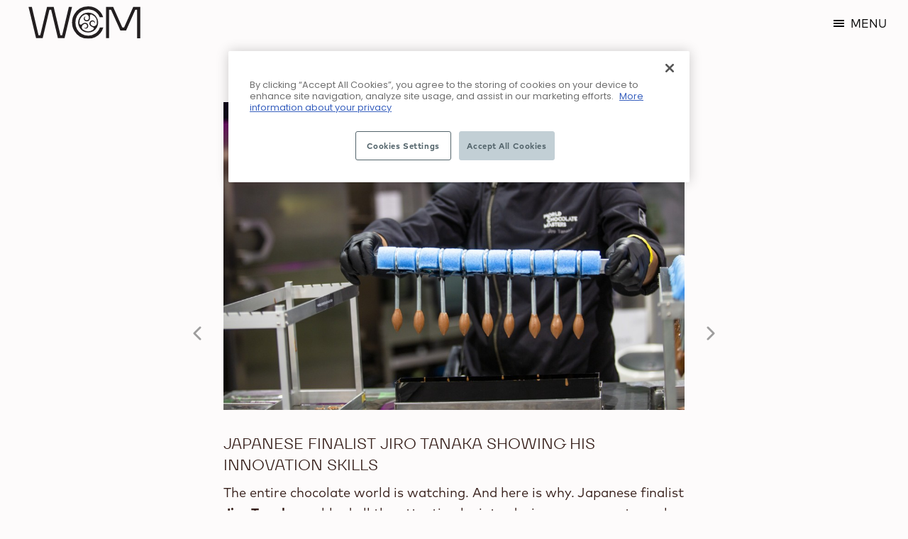

--- FILE ---
content_type: text/html; charset=utf-8
request_url: https://www.worldchocolatemasters.com/japanese-finalist-jiro-tanaka-showing-his-innovation-skills
body_size: 6542
content:

<!doctype html>
<!--[if IE 8]> <html class="no-js lt-ie10 lt-ie9" lang="en-OC"> <![endif]-->
<!--[if IE 9]> <html class="no-js lt-ie10" lang="en-OC"> <![endif]-->
<!--[if gt IE 9]><!--> <html class="no-js" lang="en-OC" data-nodetype="image"> <!--<![endif]-->
	<head>
					<script type="text/javascript" src="https://cookie-cdn.cookiepro.com/consent/e872bb02-5272-4fc4-98ce-e63dc2919736/OtAutoBlock.js"></script>
			<script type="text/javascript" charset="UTF-8" data-domain-script="e872bb02-5272-4fc4-98ce-e63dc2919736" src="https://cookie-cdn.cookiepro.com/scripttemplates/otSDKStub.js"></script>
				<!--[if IE]><![endif]-->
<meta charset="utf-8" />
<link rel="shortcut icon" href="https://www.worldchocolatemasters.com/sites/wcm2016/files/files/favicon.ico" type="image/vnd.microsoft.icon" />
<meta name="viewport" content="width=device-width, initial-scale=1" />
<meta http-equiv="X-UA-Compatible" content="IE=edge,chrome=1" />
<meta name="HandheldFriendly" content="True" />
<meta name="MobileOptimized" content="320" />
<link rel="icon" type="image/png" sizes="96x96" href="/sites/wcm2016/themes/wcm/favicons/favicon-96x96.png" />
<link rel="icon" type="image/svg+xml" href="/sites/wcm2016/themes/wcm/favicons/favicon.svg" />
<link rel="apple-touch-icon" sizes="180x180" href="/sites/wcm2016/themes/wcm/favicons/apple-touch-icon.png" />
<link rel="manifest" href="/sites/wcm2016/themes/wcm/favicons/site.webmanifest" />
<meta name="generator" content="Drupal 7 (https://www.drupal.org)" />
<link rel="canonical" href="https://www.worldchocolatemasters.com/japanese-finalist-jiro-tanaka-showing-his-innovation-skills" />
<link rel="shortlink" href="https://www.worldchocolatemasters.com/node/1099" />
<meta property="og:site_name" content="Chocolate Academy™ World Chocolate Masters" />
<meta property="og:type" content="article" />
<meta property="og:url" content="https://www.worldchocolatemasters.com/japanese-finalist-jiro-tanaka-showing-his-innovation-skills" />
<meta property="og:title" content="Japanese finalist Jiro Tanaka showing his innovation skills" />
<meta property="og:updated_time" content="2022-10-30T15:39:02+01:00" />
<meta property="article:published_time" content="2022-10-30T15:39:02+01:00" />
<meta property="article:modified_time" content="2022-10-30T15:39:02+01:00" />
<meta name="facebook-domain-verification" content="cfgsejy1qgolrnrye21a882icdanr1" />
<noscript><img height="1" width="1" style="display:none" src="https://www.facebook.com/tr?id=344386902791283&ev=PageView&noscript=1"/></noscript>		<title>Japanese finalist Jiro Tanaka showing his innovation skills | Chocolate Academy™ World Chocolate Masters</title>
		<style type="text/css" media="all">
@import url("https://www.worldchocolatemasters.com/modules/system/system.base.css?t6oxk8");
@import url("https://www.worldchocolatemasters.com/modules/system/system.menus.css?t6oxk8");
@import url("https://www.worldchocolatemasters.com/modules/system/system.messages.css?t6oxk8");
@import url("https://www.worldchocolatemasters.com/modules/system/system.theme.css?t6oxk8");
</style>
<style type="text/css" media="all">
@import url("https://www.worldchocolatemasters.com/sites/wcm2016/modules/contrib/date/date_api/date.css?t6oxk8");
@import url("https://www.worldchocolatemasters.com/sites/wcm2016/modules/contrib/date/date_popup/themes/datepicker.1.7.css?t6oxk8");
@import url("https://www.worldchocolatemasters.com/modules/field/theme/field.css?t6oxk8");
@import url("https://www.worldchocolatemasters.com/modules/node/node.css?t6oxk8");
@import url("https://www.worldchocolatemasters.com/modules/user/user.css?t6oxk8");
@import url("https://www.worldchocolatemasters.com/sites/wcm2016/modules/contrib/youtube/css/youtube.css?t6oxk8");
@import url("https://www.worldchocolatemasters.com/sites/all/modules/views/css/views.css?t6oxk8");
</style>
<style type="text/css" media="all">
@import url("https://www.worldchocolatemasters.com/sites/all/modules/ckeditor/ckeditor.css?t6oxk8");
@import url("https://www.worldchocolatemasters.com/sites/wcm2016/modules/contrib/ctools/css/ctools.css?t6oxk8");
@import url("https://www.worldchocolatemasters.com/sites/www.worldchocolatemasters.com/libraries/magnific-popup/dist/magnific-popup.css?t6oxk8");
</style>
<style type="text/css" media="all">
@import url("https://www.worldchocolatemasters.com/sites/wcm2016/themes/wcm/dist/css/theme-style.css?t6oxk8");
</style>
		<script src="/sites/wcm2016/themes/wcm/dist/js/fixed/modernizr.min.js"></script>
		<script type='text/javascript'>
			piAId = '252982';
			piCId = '19626';
			piHostname = 'wvw.worldchocolatemasters.com';
			(function() {
				function async_load(){
					var s = document.createElement('script'); s.type = 'text/javascript';
					s.src = ('https:' == document.location.protocol ? 'https://' : 'http://') + piHostname + '/pd.js';
					var c = document.getElementsByTagName('script')[0]; c.parentNode.insertBefore(s, c);
				}
				if(window.attachEvent) { window.attachEvent('onload', async_load); }
				else { window.addEventListener('load', async_load, false); }
			})();
		</script>
	</head>
	<body class="html not-front not-logged-in no-sidebars page-node page-node- page-node-1099 node-type-image i18n-en-OC">
		  <div class="region region-page-top">
    <noscript aria-hidden="true"><iframe src="https://www.googletagmanager.com/ns.html?id=GTM-MQV3MXF" height="0" width="0" style="display:none;visibility:hidden"></iframe></noscript>
  </div>
		
<div id="container">

			<div class="tabs"></div>
	
	<header id="main-header" class="site-header" role="banner">
		<div class="section site-header__inner">

			<div class="site-header__logo">
				<a href="/" id="logo" class="site-header__logo-link" rel="home" width="112" height="60" />
					<img src="/sites/wcm2016/themes/wcm/dist/img/logos/wcm-logo-compact.svg" alt="World Chocolate Masters.">
				</a>
			</div>

			<div class="site-header__navigation">

				<nav id="main-nav" data-role="responsive-aside" class="site-header__mainnav position-left">
										  <div class="region region-header">
    <div id="block-callebaut-extended-menu-cem-extended-header-menu" class="block block-callebaut-extended-menu">

    
  <div class="content">
    <div class="extended-header-menu-wrapper"><div class="item-list"><ul><li class="first"><a href="https://www.worldchocolatemasters.com/final-2026"><span>Final 2026</span></a></li>
<li><a href="/about"><span>About</span></a></li>
<li><a href="/competition/history"><span>History</span></a></li>
<li><a href="/recipes?category_level_2%5B0%5D=399"><span>Recipes</span></a></li>
<li><a href="/news"><span>News</span></a></li>
<li class="last"><a href="/press/press-releases"><span>Pressroom</span></a></li>
</ul></div></div>  </div>
</div>
  </div>
				</nav>

				<button type="button" id="btn-resp" class="site-header__navtoggle active" data-role="responsive-button">
					<span class="menu-icon"></span>
					<span class="menu-text">Menu</span>
				</button>

			</div>

			  <div class="region region-header-extra">
    <div id="block-callebaut-custom-cc-meet-the-finalists" class="block block-callebaut-custom">

    
  <div class="content">
    <div class="meet-the-finalists-wrapper"><div class="meet-the-finalists-link" tabindex="0" role="button">Meet the finalists</div>
<div class="js-finalists-wrapper finalists-wrapper"><div class="meet-the-finalists-toggle-link js-meet-the-finalists-toggle-link">Meet the finalists</div>
<div class="meet-the-finalists-placeholder"></div>
</div></div>  </div>
</div>
  </div>

		</div>
	</header>

	<main id="main" role="main">

		<div id="messages-wrap">
														</div>

					<div id="breadcrumb"><ul><li><a href="/"><span>Home</span></a></li><li>Japanese finalist Jiro Tanaka showing his innovation skills</li></ul></div>
		 

		<div id="content-wrapper">
			 

			<div id="content">

								<!-- <h1>Japanese finalist Jiro Tanaka showing his innovation skills</h1> -->
				
				  <div class="region region-content">
    <div id="block-system-main" class="block block-system">

    
  <div class="content">
    <div  class="ds-1col node node-image view-mode-full clearfix">

  
  <div class="image-page__page-container"><div class="image-item-container"><div class="image-item-container__main"><div class="image-item-detail__image-holder"><img src="https://www.worldchocolatemasters.com/sites/wcm2016/files/styles/image_node_-_item_detail/public/images/D2_G2_InProgress_5928.jpg?itok=dIxPEVbQ" width="1000" height="667" alt="Japanese finalist Jiro Tanaka showing his innovation skills" /></div><h1 class="image-item-detail__title">Japanese finalist Jiro Tanaka showing his innovation skills</h1><div class="image-item-detail__text"><p>The entire chocolate world is watching. And here is why. Japanese finalist <strong>Jiro Tanaka</strong> grabbed all the attention by introducing a new way to cool his ganache into shapes. What do you think? Will innovation be enough to wow the judges?</p>
</div></div><div class="image-item-container__navigation"><div class="wcm-imagenavigation-button-container wcm-imagenavigation-button-container--previous"><a href="/moroccan-finalist-issam-tajer-spraying-his-bonbon-moulds-0" class="wcm-imagenavigation-button wcm-imagenavigation-button--previous"><span>Previous</span></a></div><div class="wcm-imagenavigation-button-container wcm-imagenavigation-button-container--next"><a href="/taste-antoine-carreric-france" class="wcm-imagenavigation-button wcm-imagenavigation-button--next"><span>Next</span></a></div></div></div></div><div class="image-detail-related-items"><div class="view view-Images view-id-Images view-display-id-related_images related-images-view view-dom-id-ec674601e58b692a4382a46f01c97b70">
      
  
  
  
      <div class="view-content">
        <div class="related-images-view-item">
    <div  class="one-col-padding node node-image view-mode-related_teaser clearfix">

	
			<a class="one-col-padding__wrapping-link" href="/what-jiro-tanaka-japan#popup">
		
	<div class="content-outside-padding">
			</div>
	
	<div class="content-inside-padding">
		<div class="field field-name-field-image"><img src="https://www.worldchocolatemasters.com/sites/wcm2016/files/styles/news_teaser/public/images/D3_FINAL_7417.jpg?itok=waYQIKav" width="640" height="452" alt="Jiro Tanaka" /></div><div class="related-teaser-image-overlay"><div class="callebaut-custom-node-type">image</div>
<div class="field field-name-title"><h2>What is Jiro Tanaka (Japan) up to?</h2></div></div>	</div>

			</a>
	
</div>

  </div>
  <div class="related-images-view-item">
    <div  class="one-col-padding node node-image view-mode-related_teaser clearfix">

	
			<a class="one-col-padding__wrapping-link" href="/still-dreaming-about-share-dessert-japan#popup">
		
	<div class="content-outside-padding">
			</div>
	
	<div class="content-inside-padding">
		<div class="field field-name-field-image"><img src="https://www.worldchocolatemasters.com/sites/wcm2016/files/styles/news_teaser/public/images/8S6B5364.jpg?itok=Ch_5D6pv" width="640" height="452" alt="#SHARE dessert of Japan" /></div><div class="related-teaser-image-overlay"><div class="callebaut-custom-node-type">image</div>
<div class="field field-name-title"><h2>Still dreaming about this #SHARE dessert of Japan?</h2></div></div>	</div>

			</a>
	
</div>

  </div>
  <div class="related-images-view-item">
    <div  class="one-col-padding node node-image view-mode-related_teaser clearfix">

	
			<a class="one-col-padding__wrapping-link" href="/can-jiro-tanaka-japan-surprise-judges-his-bonbon#popup">
		
	<div class="content-outside-padding">
			</div>
	
	<div class="content-inside-padding">
		<div class="field field-name-field-image"><img src="https://www.worldchocolatemasters.com/sites/wcm2016/files/styles/news_teaser/public/images/D2_G2_BONBON_JiroTanaka_JAPAN_6416.jpg?itok=f7d2OROJ" width="640" height="452" alt="Jiro Tanaka (Japan) surprise the judges with his #BONBON?" /></div><div class="related-teaser-image-overlay"><div class="callebaut-custom-node-type">image</div>
<div class="field field-name-title"><h2>Can Jiro Tanaka (Japan) surprise the judges with his #BONBON?</h2></div></div>	</div>

			</a>
	
</div>

  </div>
    </div>
  
  
  
  
  
  
</div> </div></div>

  </div>
</div>
  </div>
			</div>

			 
		</div>

	</main>

	<footer id="footer-wrapper" class="site-footer" role="contentinfo">
					<div class="footer-top">
				  <div class="region region-footer-top">
    <div id="block-callebaut-custom-cc-join-the-conversation" class="block block-callebaut-custom">

    
  <div class="content">
    <div class="join-the-conversation-wrapper"><div class="join-the-conversation-share"><h3>Join the conversation</h3>
<h3 class="join-the-conversation-share-hashtag">#wcm</h3>
</div><div class="join-the-conversation-connect"><h3>Connect with us</h3>
<div class="item-list"><ul><li class="first"><a href="https://www.facebook.com/WorldChocolateMasters" class="connection-link connection-link-facebook" target="_blank"><span>facebook</span></a></li>
<li><a href="https://www.instagram.com/worldchocolatemasters" class="connection-link connection-link-instagram" target="_blank"><span>instagram</span></a></li>
<li><a href="https://www.youtube.com/c/Worldchocolatemasters-official" class="connection-link connection-link-youtube" target="_blank"><span>youtube</span></a></li>
<li class="last"><a href="/contact" class="connection-link connection-link-contact"><span>contact</span></a></li>
</ul></div></div></div>  </div>
</div>
<div id="block-wcm-forms-wcmf-newsletter-form" class="block block-wcm-forms">

    
  <div class="content">
    <div id="wcm-forms-newsletter-form-container"><h3 class="wcm-forms-newsletter-form-title">Subscribe to our newsletter</h3>
<p class="wcm-forms-newsletter-form-description">Yes! I want to get exclusive access to recipes, livestream and more from World Chocolate Masters and Chocolate Academy!</p>
<a href="https://app.monstercampaigns.com/c/szyzq9fl3ic60dflmqcu/" rel="noopener noreferrer" target="_blank" class="wcm-forms-external-newsletter-subscription-link">Subscribe Now!</a>
</div>  </div>
</div>
  </div>
			</div>
		 

		<div id="main-footer" class="main-footer">
			<div class="main-footer__inner">

				<div class="main-footer__columns">

					<div class="main-footer__column main-footer__column--menu">
											</div>

					<div class="main-footer__column main-footer__column--logo">

						<div style="display: none">
													</div>

						<!--
						<section class="footer-support">
							<div class="footer-support__inner">
								<div class="footer-support__title">
									Supported by								</div>
								<div class="footer-support__content">
									<div class="footer-support__content-main">
										<div class="footer-support__item footer-support__item--cacaobarry">
											<a href="https://www.cacao-barry.com" class="footer-support__link footer-support__link--cacaobarry" target="_blank" rel="noopener">
												<img src="/sites/wcm2016/themes/wcm/dist/img/logos/wcm-support-cacaobarry.svg" alt="Cacao Barry - Since 1842." width="100" height="100" />
											</a>
										</div>
									</div>
									<div class="footer-support__content-side">
										<div class="footer-support__item footer-support__item--monalisa">
											<a href="https://www.barry-callebaut.com/en/artisans/mona-lisa" class="footer-support__link footer-support__link--monalisa" target="_blank" rel="noopener">
												<img src="/sites/wcm2016/themes/wcm/dist/img/logos/wcm-support-monalisa.svg" alt="Mona Lisa." width="46" height="25" />
											</a>
										</div>
										<div class="footer-support__item footer-support__item--callebaut">
											<a href="https://www.callebaut.com" class="footer-support__link footer-support__link--callebaut" target="_blank" rel="noopener">
												<img src="/sites/wcm2016/themes/wcm/dist/img/logos/wcm-support-callebaut.svg" alt="Callebaut - Belgium 1911." width="88" height="44" />
											</a>
										</div>
									</div>
								</div>
							</div>
						</section>
						-->

						
					</div>

				</div>

				<div class="main-footer__meta">
					  <div class="region region-footer-metamenu">
    <div id="block-callebaut-custom-cc-footer-items" class="block block-callebaut-custom">

    
  <div class="content">
    <div class="copyright">Copyright 2005-2026</div>
<div class="disclaimer"><a href="/disclaimer"><span>Disclaimer</span></a></div>
<div class="privacy"><a href="/privacy"><span>Privacy policy</span></a></div>
  </div>
</div>
  </div>
				</div>

			</div>
		</div>

		<div class="footer-extra" hidden style="display: none;">
			  <div class="region region-footer">
    <div id="block-callebaut-extended-menu-cem-extended-footer-menu" class="block block-callebaut-extended-menu">

    
  <div class="content">
    <div class="extended-footer-menu-wrapper"><div class="item-list"><ul><li class="first"><a href="https://www.worldchocolatemasters.com/final-2026"><span>Final 2026</span></a></li>
<li><a href="/about"><span>About</span></a></li>
<li><a href="/competition/history"><span>History</span></a></li>
<li><a href="/news"><span>News</span></a></li>
<li><a href="/press/press-releases"><span>Pressroom</span></a></li>
<li><a href="/contact"><span>Contact us</span></a></li>
<li class="last"><a href="/newsletter"><span>Newsletter</span></a></li>
</ul></div><div class="item-list"></div><div class="item-list"><ul><li class="first last"><a href="/recipes?category_level_2%5B0%5D=399"><span>Recipes</span></a><div class="item-list"><ul><li class="first"><a href="/recipes?category_level_2%5B0%5D=399"><span>Edition 2022</span></a></li>
<li><a href="/recipes?category_level_2%5B0%5D=203"><span>Edition 2018</span></a></li>
<li><a href="/recipes?category_level_2%5B0%5D=312"><span>Edition 2015</span></a></li>
<li class="last"><a href="/recipes?category_level_2%5B0%5D=202"><span>Edition 2013</span></a></li>
</ul></div></li>
</ul></div></div>  </div>
</div>
<div id="block-callebaut-custom-cc-an-initiative-of-cacaobarry" class="block block-callebaut-custom">

    
  <div class="content">
    <div class="an-initiative-of-cacaobarry-wrapper"><a href="http://www.cacao-barry.com/" class="an-initiative-of-cacaobarry-link" target="_blank"><span>An initiative of <em class="placeholder">Cacao Barry</em></span></a></div>  </div>
</div>
<div id="block-callebaut-custom-cc-social-media-account-links" class="block block-callebaut-custom">

    
  <div class="content">
    <div class="social-media-account-links-wrapper"><div class="item-list"><ul><li class="first"><a href="https://www.facebook.com/WorldChocolateMasters" class="connection-link connection-link-facebook" target="_blank"><span>facebook</span></a></li>
<li><a href="https://www.instagram.com/worldchocolatemasters" class="connection-link connection-link-instagram" target="_blank"><span>instagram</span></a></li>
<li><a href="https://www.youtube.com/c/Worldchocolatemasters-official" class="connection-link connection-link-youtube" target="_blank"><span>youtube</span></a></li>
<li class="last"><a href="/contact" class="connection-link connection-link-contact"><span>contact</span></a></li>
</ul></div></div>  </div>
</div>
  </div>
		</div>
	</footer>

</div>

<!--
<div id="bg-shapes">
	<div id="bg-shapes-1" class="skrollable skrollable-between" data-start="top: 60%;" data-end="top: -100%;"></div>
	<div id="bg-shapes-2" class="skrollable skrollable-between" data-start="top: 150%;" data-end="top: -150%;"></div>
</div>
-->

 
		<script type="text/javascript" src="https://www.worldchocolatemasters.com/sites/wcm2016/files/advagg_js/js__IKLf8xLv7GA60l2jz-rn_9-qhSrd2XKA-G9dYrw1W90__P43878EKofdPoaAtnoWdVKzB6m4qXXTkxZMI1ldRXnY__asV6MQsu2qOucz7RQhjY9Ht1biX3IXFoLKzZdBNgz30.js" defer="defer"></script>
<script type="text/javascript" src="https://www.worldchocolatemasters.com/sites/wcm2016/files/advagg_js/js__lpofGiyC-Ng6HMaDwftNCzDmCpWpxKMSdO4uPAq7yy4__ATnX8WF8ltra-g2RmFaF163qjG6u_xdvxVSENyHJmQk__asV6MQsu2qOucz7RQhjY9Ht1biX3IXFoLKzZdBNgz30.js"></script>
<script type="text/javascript" src="https://www.worldchocolatemasters.com/sites/wcm2016/files/advagg_js/js__irBvx7aIRs8HlxNXmPf08rCcVuKgDxtwuUeZb_HKEcA__YICSvmzTatNlPhsgYrHG9BdSVXzYiUaBSqGDGkQzBLQ__asV6MQsu2qOucz7RQhjY9Ht1biX3IXFoLKzZdBNgz30.js"></script>
<script type="text/javascript" src="https://www.worldchocolatemasters.com/sites/wcm2016/files/advagg_js/js__pU0WbnJLh6sUGsNNEmLB0mERqTlXMxuVHDqPSMXrdLA__I-XUb_f2IbBdhDTiFPMfV6cZ429deXPgPN6snKvcGZg__asV6MQsu2qOucz7RQhjY9Ht1biX3IXFoLKzZdBNgz30.js"></script>
<script type="text/javascript">
<!--//--><![CDATA[//><!--
var _gaq = _gaq || [];_gaq.push(["_setAccount", "UA-7640405-1"]);_gaq.push(["_trackPageview"]);(function() {var ga = document.createElement("script");ga.type = "text/javascript";ga.async = true;ga.src = ("https:" == document.location.protocol ? "https://ssl" : "http://www") + ".google-analytics.com/ga.js";var s = document.getElementsByTagName("script")[0];s.parentNode.insertBefore(ga, s);})();
//--><!]]>
</script>
<script type="text/javascript" src="https://www.worldchocolatemasters.com/sites/wcm2016/files/advagg_js/js__oE-8qSJ4782HtbwfI8ydSDSGtTc9vlocO7nB4KOcFh4___-otVoTysvtFoUthE3tIZmoX7cS-_Z9Iq3chOTf3euo__asV6MQsu2qOucz7RQhjY9Ht1biX3IXFoLKzZdBNgz30.js"></script>
<script type="text/javascript" src="https://www.worldchocolatemasters.com/sites/wcm2016/files/advagg_js/js__XLvSDP5u8o6tR1alqVhrEH9pbcLUJNWK3cgh4BqFi44__T0Ei3E-jFtZmDatKY0hl5JpBoZYR7lPvGEIUHEx9Qss__asV6MQsu2qOucz7RQhjY9Ht1biX3IXFoLKzZdBNgz30.js"></script>
<script type="text/javascript" src="https://www.worldchocolatemasters.com/sites/wcm2016/files/advagg_js/js__BEYchPB7TEQn6iNrvR4sHbp-f1jfHseN1jXJBpX58bg__U1LXc7sxRXmFYsRJ6e5pcrniJ-72NyKUz-4JwZmIUVQ__asV6MQsu2qOucz7RQhjY9Ht1biX3IXFoLKzZdBNgz30.js"></script>
<script type="text/javascript">
<!--//--><![CDATA[//><!--
jQuery.extend(Drupal.settings, {"basePath":"\/","pathPrefix":"","setHasJsCookie":0,"ajaxPageState":{"theme":"wcm","theme_token":"CYTei3s2upvsv30kG_iDx_kTNq2QTPFlkJMz1CSBJPY","css":{"modules\/system\/system.base.css":1,"modules\/system\/system.menus.css":1,"modules\/system\/system.messages.css":1,"modules\/system\/system.theme.css":1,"sites\/wcm2016\/modules\/contrib\/date\/date_api\/date.css":1,"sites\/wcm2016\/modules\/contrib\/date\/date_popup\/themes\/datepicker.1.7.css":1,"modules\/field\/theme\/field.css":1,"modules\/node\/node.css":1,"modules\/user\/user.css":1,"sites\/wcm2016\/modules\/contrib\/youtube\/css\/youtube.css":1,"sites\/all\/modules\/views\/css\/views.css":1,"sites\/all\/modules\/ckeditor\/ckeditor.css":1,"sites\/wcm2016\/modules\/contrib\/ctools\/css\/ctools.css":1,"sites\/wcm2016\/themes\/wcm\/ds_layouts\/callebaut_1col_with_link_and_padding\/callebaut_1col_with_link_and_padding.css":1,"sites\/www.worldchocolatemasters.com\/libraries\/magnific-popup\/dist\/magnific-popup.css":1,"sites\/wcm2016\/themes\/wcm\/dist\/css\/theme-style.css":1},"js":{"https:\/\/www.worldchocolatemasters.com\/sites\/wcm2016\/files\/google_tag\/tag_manager_container_wcm\/google_tag.script.js":1,"sites\/wcm2016\/modules\/contrib\/jquery_update\/replace\/jquery\/1.10\/jquery.min.js":1,"misc\/jquery-extend-3.4.0.js":1,"misc\/jquery-html-prefilter-3.5.0-backport.js":1,"misc\/jquery.once.js":1,"misc\/drupal.js":1,"sites\/wcm2016\/modules\/custom\/callebaut_custom\/js\/callebaut-custom-main.js":1,"sites\/wcm2016\/modules\/custom\/callebaut_custom\/js\/results-overview.js":1,"sites\/wcm2016\/modules\/custom\/callebaut_productdb\/js\/callebaut-productdb-main.js":1,"sites\/wcm2016\/modules\/custom\/wcm_search\/js\/wcm-search-main.js":1,"sites\/wcm2016\/modules\/contrib\/iframe\/iframe.js":1,"sites\/all\/modules\/google_analytics\/googleanalytics.js":1,"sites\/wcm2016\/modules\/contrib\/field_group\/field_group.js":1,"sites\/www.worldchocolatemasters.com\/libraries\/magnific-popup\/dist\/jquery.magnific-popup.min.js":1,"public:\/\/facebook_tracking_pixel\/fb_tkpx.344386902791283.js":1,"sites\/wcm2016\/themes\/wcm\/dist\/js\/vendor-script.js":1,"sites\/wcm2016\/themes\/wcm\/dist\/js\/theme-script.js":1}},"field_group":{"html-element":"full","div":"full"},"googleanalytics":{"trackOutbound":1,"trackMailto":1,"trackDownload":1,"trackDownloadExtensions":"7z|aac|arc|arj|asf|asx|avi|bin|csv|doc|exe|flv|gif|gz|gzip|hqx|jar|jpe?g|js|mp(2|3|4|e?g)|mov(ie)?|msi|msp|pdf|phps|png|ppt|qtm?|ra(m|r)?|sea|sit|tar|tgz|torrent|txt|wav|wma|wmv|wpd|xls|xml|z|zip"},"wcmCustom":{"dont_miss_the_proclamation_page_url":""},"clientsideValidation":{"general":{"months":{"January":1,"Jan":1,"February":2,"Feb":2,"March":3,"Mar":3,"April":4,"Apr":4,"May":5,"June":6,"Jun":6,"July":7,"Jul":7,"August":8,"Aug":8,"September":9,"Sep":9,"October":10,"Oct":10,"November":11,"Nov":11,"December":12,"Dec":12}}}});
//--><!]]>
</script>
				
		<script type="text/javascript"
				src="https://a.optmnstr.com/app/js/api.min.js"
				data-account="48349"
				data-user="42502"
				async></script>	
	</body>
</html>


--- FILE ---
content_type: text/css
request_url: https://www.worldchocolatemasters.com/sites/wcm2016/themes/wcm/dist/css/theme-style.css?t6oxk8
body_size: 47344
content:
@charset "UTF-8";
@font-face{
  font-family:"slick";
  font-weight:normal;
  font-style:normal; }
.slick-prev,
.slick-next{
  position:absolute;
  display:block;
  height:20px;
  width:20px;
  line-height:0px;
  font-size:0px;
  cursor:pointer;
  background:transparent;
  color:transparent;
  top:50%;
  -webkit-transform:translate(0, -50%);
  -ms-transform:translate(0, -50%);
  transform:translate(0, -50%);
  padding:0;
  border:none;
  outline:none; }
  .slick-prev:hover, .slick-prev:focus,
  .slick-next:hover,
  .slick-next:focus{
    outline:none;
    background:transparent;
    color:transparent; }
    .slick-prev:hover:before, .slick-prev:focus:before,
    .slick-next:hover:before,
    .slick-next:focus:before{
      opacity:1; }
  .slick-prev.slick-disabled:before,
  .slick-next.slick-disabled:before{
    opacity:0.25; }
  .slick-prev:before,
  .slick-next:before{
    font-family:"slick";
    font-size:20px;
    line-height:1;
    color:white;
    opacity:0.75;
    -webkit-font-smoothing:antialiased;
    -moz-osx-font-smoothing:grayscale; }

.slick-prev{
  left:-25px; }
  [dir="rtl"] .slick-prev{
    left:auto;
    right:-25px; }
  .slick-prev:before{
    content:"←"; }
    [dir="rtl"] .slick-prev:before{
      content:"→"; }

.slick-next{
  right:-25px; }
  [dir="rtl"] .slick-next{
    left:-25px;
    right:auto; }
  .slick-next:before{
    content:"→"; }
    [dir="rtl"] .slick-next:before{
      content:"←"; }
.slick-dotted.slick-slider{
  margin-bottom:30px; }

.slick-dots{
  position:absolute;
  bottom:-25px;
  list-style:none;
  display:block;
  text-align:center;
  padding:0;
  margin:0;
  width:100%; }
  .slick-dots li{
    position:relative;
    display:inline-block;
    height:20px;
    width:20px;
    margin:0 5px;
    padding:0;
    cursor:pointer; }
    .slick-dots li button{
      border:0;
      background:transparent;
      display:block;
      height:20px;
      width:20px;
      outline:none;
      line-height:0px;
      font-size:0px;
      color:transparent;
      padding:5px;
      cursor:pointer; }
      .slick-dots li button:hover, .slick-dots li button:focus{
        outline:none; }
        .slick-dots li button:hover:before, .slick-dots li button:focus:before{
          opacity:1; }
      .slick-dots li button:before{
        position:absolute;
        top:0;
        left:0;
        content:"•";
        width:20px;
        height:20px;
        font-family:"slick";
        font-size:6px;
        line-height:20px;
        text-align:center;
        color:black;
        opacity:0.25;
        -webkit-font-smoothing:antialiased;
        -moz-osx-font-smoothing:grayscale; }
    .slick-dots li.slick-active button:before{
      color:black;
      opacity:0.75; }

/*! Flickity v2.1.2
https://flickity.metafizzy.co
---------------------------------------------- */
.flickity-enabled{
  position:relative; }

.flickity-enabled:focus{
  outline:none; }

.flickity-viewport{
  overflow:hidden;
  position:relative;
  height:100%; }

.flickity-slider{
  position:absolute;
  width:100%;
  height:100%; }
.flickity-enabled.is-draggable{
  -webkit-tap-highlight-color:transparent;
  tap-highlight-color:transparent;
  -webkit-user-select:none;
  -moz-user-select:none;
  -ms-user-select:none;
  user-select:none; }

.flickity-enabled.is-draggable .flickity-viewport{
  cursor:move;
  cursor:-webkit-grab;
  cursor:grab; }

.flickity-enabled.is-draggable .flickity-viewport.is-pointer-down{
  cursor:-webkit-grabbing;
  cursor:grabbing; }
.flickity-button{
  position:absolute;
  background:rgba(255, 255, 255, 0.75);
  border:none;
  color:#333; }

.flickity-button:hover{
  background:white;
  cursor:pointer; }

.flickity-button:focus{
  outline:none;
  -webkit-box-shadow:0 0 0 5px #19F;
          box-shadow:0 0 0 5px #19F; }

.flickity-button:active{
  opacity:0.6; }

.flickity-button:disabled{
  opacity:0.3;
  cursor:auto;
  pointer-events:none; }

.flickity-button-icon{
  fill:#333; }
.flickity-prev-next-button{
  top:50%;
  width:44px;
  height:44px;
  border-radius:50%;
  -webkit-transform:translateY(-50%);
      -ms-transform:translateY(-50%);
          transform:translateY(-50%); }

.flickity-prev-next-button.previous{
  left:10px; }

.flickity-prev-next-button.next{
  right:10px; }
.flickity-rtl .flickity-prev-next-button.previous{
  left:auto;
  right:10px; }

.flickity-rtl .flickity-prev-next-button.next{
  right:auto;
  left:10px; }

.flickity-prev-next-button .flickity-button-icon{
  position:absolute;
  left:20%;
  top:20%;
  width:60%;
  height:60%; }
.flickity-page-dots{
  position:absolute;
  width:100%;
  bottom:-25px;
  padding:0;
  margin:0;
  list-style:none;
  text-align:center;
  line-height:1; }

.flickity-rtl .flickity-page-dots{
  direction:rtl; }

.flickity-page-dots .dot{
  display:inline-block;
  width:10px;
  height:10px;
  margin:0 8px;
  background:#333;
  border-radius:50%;
  opacity:0.25;
  cursor:pointer; }

.flickity-page-dots .dot.is-selected{
  opacity:1; }
/*! --------------------------------------------------
* 
* TABLE OF CONTENTS
*
* image hover scale
* productActions
* btn Play
* full screen width
* set header margin
* title border left & right
* checkbox
* select
* side padding
* edge gradient
* product detail titles
* Btn basic
* percentage cacao/milk/fat
* product level
* roasted level
* product package
* text
* news events
* chef hats
* recipe switch
*
* -------------------------------------------------- */
/*! --------------------------------------------------
    Checkbox
    -------------------------------------------------- */
/*! --------------------------------------------------
    Select
    -------------------------------------------------- */
_::-moz-range-track,
body:last-child .newListSelected .selectedTxt:before{
  right:18px; }
/*! --------------------------------------------------
    Btn close
    -------------------------------------------------- */
/*! --------------------------------------------------
    Btn basic
    '@include btnBasic(<background-color>, <text-color>)'
    -------------------------------------------------- */
/*! --------------------------------------------------
    percentage cacao/milk/fat
    -------------------------------------------------- */
/*! --------------------------------------------------
    product level
    -------------------------------------------------- */
/*! --------------------------------------------------
    roasted level
    -------------------------------------------------- */
/*! --------------------------------------------------
    product packages
    -------------------------------------------------- */
/*! --------------------------------------------------
    text
    -------------------------------------------------- */
/*! --------------------------------------------------
    news events
    -------------------------------------------------- */
/*! --------------------------------------------------
    chef hats
    -------------------------------------------------- */
/*! --------------------------------------------------
    recipe switch
    -------------------------------------------------- */
.paragraphs-items p.call-to-action-outline-dark, .paragraphs-item-main-slider .paragraphs-item-standard-slider-item .content-inside-padding p.call-to-action-outline-dark{
  display:inline-block;
  border:2px solid #af5099;
  border-radius:17px;
  background:transparent;
  color:#af5099;
  font-size:14px;
  line-height:1.6;
  font-family:"MarkPro", "Arial", sans-serif;
  text-transform:uppercase;
  text-decoration:none;
  font-weight:600;
  white-space:normal;
  word-break:break-word;
  cursor:pointer;
  -webkit-transition:all 0.3s;
  -o-transition:all 0.3s;
  transition:all 0.3s;
  padding:5px 25px 5px 25px; }
  .paragraphs-items p.call-to-action-outline-dark:hover, .paragraphs-item-main-slider .paragraphs-item-standard-slider-item .content-inside-padding p.call-to-action-outline-dark:hover, .paragraphs-items p.call-to-action-outline-dark:focus, .paragraphs-item-main-slider .paragraphs-item-standard-slider-item .content-inside-padding p.call-to-action-outline-dark:focus{
    border-color:#dfb9d6;
    color:#dfb9d6;
    background:transparent; }

.paragraphs-items p.call-to-action-outline-light, .paragraphs-item-main-slider .paragraphs-item-standard-slider-item .content-inside-padding p.call-to-action-outline-light{
  display:inline-block;
  border:2px solid #af5099;
  border-radius:17px;
  background:transparent;
  color:#af5099;
  font-size:14px;
  line-height:1.6;
  font-family:"MarkPro", "Arial", sans-serif;
  text-transform:uppercase;
  text-decoration:none;
  font-weight:600;
  white-space:normal;
  word-break:break-word;
  cursor:pointer;
  -webkit-transition:all 0.3s;
  -o-transition:all 0.3s;
  transition:all 0.3s;
  padding:5px 25px 5px 25px; }
  .paragraphs-items p.call-to-action-outline-light:hover, .paragraphs-item-main-slider .paragraphs-item-standard-slider-item .content-inside-padding p.call-to-action-outline-light:hover, .paragraphs-items p.call-to-action-outline-light:focus, .paragraphs-item-main-slider .paragraphs-item-standard-slider-item .content-inside-padding p.call-to-action-outline-light:focus{
    border-color:#dfb9d6;
    color:#dfb9d6;
    background:transparent; }

.form-submit{
  display:inline-block;
  color:#000000;
  background-color:transparent;
  font-family:"TTFirsNeue", "MarkPro", "Arial", sans-serif;
  font-size:12px;
  line-height:1.4;
  font-weight:normal;
  text-decoration:none;
  text-transform:uppercase;
  text-align:center;
  padding:12px 45px 10px;
  border:2px solid #000000;
  border-radius:12px;
  -webkit-transition:color 0.2s ease-out, background-color 0.2s ease-out;
  -o-transition:color 0.2s ease-out, background-color 0.2s ease-out;
  transition:color 0.2s ease-out, background-color 0.2s ease-out; }
  .form-submit:hover, .form-submit:focus{
    color:#ffffff;
    background-color:#000000;
    text-decoration:none; }
  .form-submit:focus{
    -webkit-box-shadow:0 0 0 3px #ffffff;
            box-shadow:0 0 0 3px #ffffff; }
.paragraphs-item-instagram-group .field-name-field-hashtags .callebaut-custom-instagram-post .callebaut-custom-instagram-post-number-of-likes:before{
  display:inline-block;
  font-family:"callebaut";
  font-style:normal !important;
  font-weight:normal !important;
  font-variant:normal !important;
  text-transform:none !important;
  speak:none;
  line-height:1;
  content:"\79"; }

.paragraphs-item-instagram-group .field-name-field-hashtags .callebaut-custom-instagram-post .callebaut-custom-instagram-post-number-of-comments:before{
  display:inline-block;
  font-family:"callebaut";
  font-style:normal !important;
  font-weight:normal !important;
  font-variant:normal !important;
  text-transform:none !important;
  speak:none;
  line-height:1;
  content:"\7a"; }

/*! normalize.css v3.0.2 | MIT License | git.io/normalize */
html{
  font-family:sans-serif;
  -ms-text-size-adjust:100%;
  -webkit-text-size-adjust:100%; }
body{
  margin:0; }
article,
aside,
details,
figcaption,
figure,
footer,
header,
hgroup,
main,
menu,
nav,
section,
summary{
  display:block; }
audio,
canvas,
progress,
video{
  display:inline-block;
  vertical-align:baseline; }
audio:not([controls]){
  display:none;
  height:0; }
[hidden],
template{
  display:none; }
a{
  background-color:transparent; }
a:active,
a:hover{
  outline:0; }
abbr[title]{
  border-bottom:1px dotted; }
b,
strong{
  font-weight:bold; }
dfn{
  font-style:italic; }
h1{
  font-size:2em;
  margin:0.67em 0; }
mark{
  background:#ff0;
  color:#000; }
small{
  font-size:80%; }
sub,
sup{
  font-size:75%;
  line-height:0;
  position:relative;
  vertical-align:baseline; }

sup{
  top:-0.5em; }

sub{
  bottom:-0.25em; }
img{
  border:0; }
svg:not(:root){
  overflow:hidden; }
figure{
  margin:1em 40px; }
hr{
  -webkit-box-sizing:content-box;
          box-sizing:content-box;
  height:0; }
pre{
  overflow:auto; }
code,
kbd,
pre,
samp{
  font-family:monospace, monospace;
  font-size:1em; }
button,
input,
optgroup,
select,
textarea{
  color:inherit;
  font:inherit;
  margin:0; }
button{
  overflow:visible; }
button,
select{
  text-transform:none; }
button,
html input[type="button"],
input[type="reset"],
input[type="submit"]{
  -webkit-appearance:button;
  cursor:pointer; }
button[disabled],
html input[disabled]{
  cursor:default; }
button::-moz-focus-inner,
input::-moz-focus-inner{
  border:0;
  padding:0; }
input{
  line-height:normal; }
input[type="checkbox"],
input[type="radio"]{
  -webkit-box-sizing:border-box;
          box-sizing:border-box;
  padding:0; }
input[type="number"]::-webkit-inner-spin-button,
input[type="number"]::-webkit-outer-spin-button{
  height:auto; }
input[type="search"]{
  -webkit-appearance:textfield;
  -webkit-box-sizing:content-box;
  box-sizing:content-box; }
input[type="search"]::-webkit-search-cancel-button,
input[type="search"]::-webkit-search-decoration{
  -webkit-appearance:none; }
fieldset{
  border:1px solid #c0c0c0;
  margin:0 2px;
  padding:0.35em 0.625em 0.75em; }
legend{
  border:0;
  padding:0; }
textarea{
  overflow:auto; }
optgroup{
  font-weight:bold; }
table{
  border-collapse:collapse;
  border-spacing:0; }

td,
th{
  padding:0; }
html{
  color:#222;
  font-size:1em;
  line-height:1.4; }

hr{
  display:block;
  height:1px;
  border:0;
  border-top:1px solid #ccc;
  margin:1em 0;
  padding:0; }

audio,
canvas,
iframe,
img,
svg,
video{
  vertical-align:middle; }

fieldset{
  border:0;
  margin:0;
  padding:0; }

textarea{
  resize:vertical; }
@font-face{
  font-family:'Poppins';
  src:url("../../fonts/poppins/poppins-v20-latin/poppins-v20-latin-regular.woff2") format("woff2");
  font-weight:normal;
  font-style:normal;
  font-display:swap; }

@font-face{
  font-family:'Poppins';
  src:url("../../fonts/poppins/poppins-v20-latin/poppins-v20-latin-italic.woff2") format("woff2");
  font-weight:normal;
  font-style:italic;
  font-display:swap; }
@font-face{
  font-family:'Poppins';
  src:url("../../fonts/poppins/poppins-v20-latin/poppins-v20-latin-600.woff2") format("woff2");
  font-weight:600;
  font-style:normal;
  font-display:swap; }

@font-face{
  font-family:'Poppins';
  src:url("../../fonts/poppins/poppins-v20-latin/poppins-v20-latin-600italic.woff2") format("woff2");
  font-weight:600;
  font-style:italic;
  font-display:swap; }
@font-face{
  font-family:'Poppins';
  src:url("../../fonts/poppins/poppins-v20-latin/poppins-v20-latin-700.woff2") format("woff2");
  font-weight:bold;
  font-style:normal;
  font-display:swap; }

@font-face{
  font-family:'Poppins';
  src:url("../../fonts/poppins/poppins-v20-latin/poppins-v20-latin-700italic.woff2") format("woff2");
  font-weight:bold;
  font-style:italic;
  font-display:swap; }
@font-face{
  font-family:'Playfair Display';
  src:url("../../fonts/playfair-display/playfair-display-v30-latin/playfair-display-v30-latin-regular.woff2") format("woff2");
  font-weight:normal;
  font-style:normal;
  font-display:swap; }

@font-face{
  font-family:'Playfair Display';
  src:url("../../fonts/playfair-display/playfair-display-v30-latin/playfair-display-v30-latin-italic.woff2") format("woff2");
  font-weight:normal;
  font-style:italic;
  font-display:swap; }
@font-face{
  font-family:'Playfair Display';
  src:url("../../fonts/playfair-display/playfair-display-v30-latin/playfair-display-v30-latin-700.woff2") format("woff2");
  font-weight:bold;
  font-style:normal;
  font-display:swap; }

@font-face{
  font-family:'Playfair Display';
  src:url("../../fonts/playfair-display/playfair-display-v30-latin/playfair-display-v30-latin-700italic.woff2") format("woff2");
  font-weight:bold;
  font-style:italic;
  font-display:swap; }
@font-face{
  font-family:'MarkPro';
  src:url("../../fonts/mark-pro/MarkPro_normal_normal_400.woff2") format("woff2");
  font-weight:normal;
  font-style:normal;
  font-display:swap; }

@font-face{
  font-family:'MarkPro';
  src:url("../../fonts/mark-pro/MarkPro_italic_normal_400.woff2") format("woff2");
  font-weight:normal;
  font-style:italic;
  font-display:swap; }
@font-face{
  font-family:'MarkPro';
  src:url("../../fonts/mark-pro/MarkPro_normal_normal_700.woff2") format("woff2");
  font-weight:bold;
  font-style:normal;
  font-display:swap; }

@font-face{
  font-family:'MarkPro';
  src:url("../../fonts/mark-pro/MarkPro_italic_normal_700.woff2") format("woff2");
  font-weight:bold;
  font-style:italic;
  font-display:swap; }
@font-face{
  font-family:'TTFirsNeue-Variable';
  src:url("../../fonts/tt-firs-neue/TT_Firs_Neue_Variable.woff2") format("woff2");
  font-weight:100 900;
  font-style:normal;
  font-display:swap; }
@font-face{
  font-family:'TTFirsNeue';
  src:url("../../fonts/tt-firs-neue/TT_Firs_Neue_Thin.woff2") format("woff2");
  font-weight:100;
  font-style:normal;
  font-display:swap; }

@font-face{
  font-family:'TTFirsNeue';
  src:url("../../fonts/tt-firs-neue/TT_Firs_Neue_Thin_Italic.woff2") format("woff2");
  font-weight:100;
  font-style:italic;
  font-display:swap; }
@font-face{
  font-family:'TTFirsNeue';
  src:url("../../fonts/tt-firs-neue/TT_Firs_Neue_ExtraLight.woff2") format("woff2");
  font-weight:200;
  font-style:normal;
  font-display:swap; }

@font-face{
  font-family:'TTFirsNeue';
  src:url("../../fonts/tt-firs-neue/TT_Firs_Neue_ExtraLight_Italic.woff2") format("woff2");
  font-weight:200;
  font-style:italic;
  font-display:swap; }
@font-face{
  font-family:'TTFirsNeue';
  src:url("../../fonts/tt-firs-neue/TT_Firs_Neue_Light.woff2") format("woff2");
  font-weight:300;
  font-style:normal;
  font-display:swap; }

@font-face{
  font-family:'TTFirsNeue';
  src:url("../../fonts/tt-firs-neue/TT_Firs_Neue_Light_Italic.woff2") format("woff2");
  font-weight:300;
  font-style:italic;
  font-display:swap; }
@font-face{
  font-family:'TTFirsNeue';
  src:url("../../fonts/tt-firs-neue/TT_Firs_Neue_Regular.woff2") format("woff2");
  font-weight:normal;
  font-style:normal;
  font-display:swap; }

@font-face{
  font-family:'TTFirsNeue';
  src:url("../../fonts/tt-firs-neue/TT_Firs_Neue_Italic.woff2") format("woff2");
  font-weight:normal;
  font-style:italic;
  font-display:swap; }
@font-face{
  font-family:'TTFirsNeue';
  src:url("../../fonts/tt-firs-neue/TT_Firs_Neue_Medium.woff2") format("woff2");
  font-weight:500;
  font-style:normal;
  font-display:swap; }

@font-face{
  font-family:'TTFirsNeue';
  src:url("../../fonts/tt-firs-neue/TT_Firs_Neue_Medium_Italic.woff2") format("woff2");
  font-weight:500;
  font-style:italic;
  font-display:swap; }
@font-face{
  font-family:'TTFirsNeue';
  src:url("../../fonts/tt-firs-neue/TT_Firs_Neue_DemiBold.woff2") format("woff2");
  font-weight:600;
  font-style:normal;
  font-display:swap; }

@font-face{
  font-family:'TTFirsNeue';
  src:url("../../fonts/tt-firs-neue/TT_Firs_Neue_DemiBold_Italic.woff2") format("woff2");
  font-weight:600;
  font-style:italic;
  font-display:swap; }
@font-face{
  font-family:'TTFirsNeue';
  src:url("../../fonts/tt-firs-neue/TT_Firs_Neue_Bold.woff2") format("woff2");
  font-weight:bold;
  font-style:normal;
  font-display:swap; }

@font-face{
  font-family:'TTFirsNeue';
  src:url("../../fonts/tt-firs-neue/TT_Firs_Neue_Bold_Italic.woff2") format("woff2");
  font-weight:bold;
  font-style:italic;
  font-display:swap; }
@font-face{
  font-family:"wcm";
  src:url("../../fonts/wcm.eot");
  src:url("../../fonts/wcm.eot?#iefix") format("embedded-opentype"), url("../../fonts/wcm.woff") format("woff"), url("../../fonts/wcm.ttf") format("truetype"), url("../../fonts/wcm.svg#wcm") format("svg");
  font-weight:normal;
  font-style:normal; }

[data-icon]:before{
  font-family:"wcm" !important;
  content:attr(data-icon);
  font-style:normal !important;
  font-weight:normal !important;
  font-variant:normal !important;
  text-transform:none !important;
  speak:none;
  line-height:1;
  -webkit-font-smoothing:antialiased;
  -moz-osx-font-smoothing:grayscale; }

[class^="icon-"]:before,
[class*=" icon-"]:before{
  font-family:"wcm" !important;
  font-style:normal !important;
  font-weight:normal !important;
  font-variant:normal !important;
  text-transform:none !important;
  speak:none;
  line-height:1;
  -webkit-font-smoothing:antialiased;
  -moz-osx-font-smoothing:grayscale; }

.icon-arrow-full-down:before{
  content:"\61"; }

.icon-youtube:before{
  content:"\62"; }

.icon-arrow-full-left:before{
  content:"\63"; }

.icon-arrow-full-right:before{
  content:"\64"; }

.icon-arrow-full-up:before{
  content:"\65"; }

.icon-arrow-small-down:before{
  content:"\66"; }

.icon-arrow-small-left:before{
  content:"\67"; }

.icon-arrow-small-right:before{
  content:"\68"; }

.icon-arrow-small-up:before{
  content:"\69"; }

.icon-bell:before{
  content:"\6a"; }

.icon-bell-small:before{
  content:"\6b"; }

.icon-facebook:before{
  content:"\6c"; }

.icon-google:before{
  content:"\6d"; }

.icon-instagram:before{
  content:"\6e"; }

.icon-linkedin:before{
  content:"\6f"; }

.icon-mail:before{
  content:"\70"; }

.icon-mail-full:before{
  content:"\71"; }

.icon-pinterest:before{
  content:"\72"; }

.icon-share:before{
  content:"\73"; }

.icon-twitter:before{
  content:"\74"; }

.icon-twitter-full:before{
  content:"\75"; }

.icon-user:before{
  content:"\76"; }

.icon-print:before{
  content:"\77"; }
*,
:after,
:before{
  -webkit-box-sizing:border-box;
          box-sizing:border-box; }

ul.menu{
  margin:0;
  padding:0; }
  ul.menu li{
    margin:0;
    padding:0;
    list-style-type:none;
    list-style-image:none; }

img{
  width:auto;
  max-width:100%;
  height:auto; }

iframe{
  border:none; }

table{
  width:100%; }

.flr{
  float:right; }

main{
  display:block; }
a:focus,
button:focus,
input[type="submit"]:focus{
  outline:2px solid;
  outline-offset:0; }
.js-focus-visible :focus:not(.focus-visible){
  outline:none;
  -webkit-box-shadow:none;
          box-shadow:none; }
.field-collection-view,
.field-collection-container .field-items .field-item,
.field-collection-container{
  border:0;
  padding:0;
  margin:0; }

ul.field-collection-view-links li a{
  margin:0px 5px; }
.field-collection-container ul.action-links-field-collection-add{
  float:none;
  margin:0;
  padding:0; }
  .field-collection-container ul.action-links-field-collection-add li{
    list-style:none;
    padding:0;
    margin:0;
    margin-top:5px; }
    .field-collection-container ul.action-links-field-collection-add li a{
      display:block;
      padding:5px 10px;
      color:#ffffff;
      background:#000000;
      border:1px solid #000000;
      border-radius:5px; }
div.tabs{
  position:relative;
  z-index:500; }

ul.tabs.primary{
  *zoom:1;
  margin:0;
  padding:0;
  background:#323033;
  padding:0;
  border:0;
  text-align:center;
  color:#ffffff; }
  ul.tabs.primary:before, ul.tabs.primary:after{
    content:" ";
    display:table; }
  ul.tabs.primary:after{
    clear:both; }
  ul.tabs.primary li{
    margin:0;
    padding:0;
    list-style:none; }
  ul.tabs.primary li{
    display:inline-block;
    margin:0px;
    padding:0px; }
    ul.tabs.primary li a{
      display:inline-block;
      margin:0px;
      padding:10px 12px 8px 12px;
      border:0px;
      background:transparent;
      color:#ffffff;
      font-size:14px; }
      ul.tabs.primary li a:hover, ul.tabs.primary li a:focus{
        background-color:#000000;
        text-decoration:underline; }
      ul.tabs.primary li a:focus{
        outline-offset:-2px; }
div.messages{
  width:auto;
  padding:8px 20% 8px 20%;
  margin:0;
  border:0;
  border-bottom:1px solid;
  background-image:none;
  text-align:center; }
  @media only screen and (min-width: 0px) and (max-width: 800px){
    div.messages{
      padding:8px 10% 8px 10%; } }
  @media only screen and (min-width: 0px) and (max-width: 568px){
    div.messages{
      padding:8px 2% 8px 2%; } }
  div.messages.status{
    border-color:#bac770;
    color:#bac770; }
  div.messages.error{
    border-color:#d4552e;
    color:#d4552e; }
  div.messages ul{
    margin:0;
    padding:0;
    list-style:none; }

.wcm-forms-success-message{
  display:block;
  width:100%;
  padding:8px 2% 8px 2%;
  text-align:center;
  color:#ffffff;
  background:#bac770; }
.visually-hidden{
  clip:rect(0 0 0 0);
  -webkit-clip-path:inset(50%);
          clip-path:inset(50%);
  height:1px;
  overflow:hidden;
  position:absolute;
  white-space:nowrap;
  width:1px; }

/*! --------------------------------------------------
    Example
    -------------------------------------------------- */
/*! --------------------------------------------------
    Variables
    -------------------------------------------------- */
/*! --------------------------------------------------
    Sidebar nav
    -------------------------------------------------- */
@media only screen and (min-width: 0px) and (max-width: 1300px){
  #container:before{
    content:" ";
    position:fixed;
    top:0;
    left:0;
    width:100%;
    height:100%;
    background:rgba(0, 0, 0, 0.2);
    opacity:0;
    visibility:hidden;
    -webkit-transition:all, 0.5s;
    -o-transition:all, 0.5s;
    transition:all, 0.5s; }
  [data-role="responsive-aside"]{
    position:fixed;
    background:#ffffff; }
    [data-role="responsive-aside"].position-top{
      top:0;
      left:0;
      width:100%;
      visibility:hidden; }
    [data-role="responsive-aside"].position-left{
      top:0;
      left:0;
      width:100%;
      max-width:100%;
      height:125%;
      visibility:hidden; }
    [data-role="responsive-aside"].position-right{
      top:0;
      right:0;
      width:100%;
      max-width:100%;
      height:100%;
      visibility:hidden; }
    [data-role="responsive-aside"].position-bottom{
      bottom:0;
      left:0;
      width:100%;
      visibility:hidden; }
  html.show-sidebar-nav #container:before{
    opacity:1;
    visibility:visible; }
  html.show-sidebar-nav [data-role="responsive-aside"]{
    -webkit-transform:translate(0%);
        -ms-transform:translate(0%);
            transform:translate(0%);
    visibility:visible; } }
html{
  font-size:14px; }

body{
  font-family:"MarkPro", "Arial", sans-serif;
  line-height:1.5;
  color:#361f1a;
  text-rendering:optimizeLegibility;
  -webkit-font-smoothing:antialiased;
  -moz-osx-font-smoothing:grayscale; }
  .show-sidebar-nav body{
    overflow-y:hidden; }
  body.cke_show_borders{
    color:#888; }
.mfp-iframe-scaler iframe{
  -webkit-box-shadow:0 0 1px rgba(0, 0, 0, 0.2);
          box-shadow:0 0 1px rgba(0, 0, 0, 0.2); }
*,
:after,
:before{
  -webkit-box-sizing:border-box;
          box-sizing:border-box; }

html{
  font-size:16px; }

body{
  overflow-x:hidden;
  margin-top:0px !important;
  font-family:"MarkPro", "Arial", sans-serif;
  line-height:1.6;
  color:#361f1a;
  background-color:#fdfbfb; }
#bg-shapes #bg-shapes-1{
  background:transparent url("../img/backgrounds/bg-1-gradient--grey.png") no-repeat left top;
  width:747px;
  height:1871px;
  position:fixed;
  z-index:-100;
  top:30%;
  left:0; }

#bg-shapes #bg-shapes-2{
  background:transparent url("../img/backgrounds/bg-2-gradient--grey.png") no-repeat left top;
  width:747px;
  height:1682px;
  position:fixed;
  z-index:-100;
  top:75%;
  right:0px; }
.page-color-yellow #bg-shapes #bg-shapes-1{
  background:transparent url("../img/backgrounds/bg-1-gradient--yellow.png") no-repeat left top; }

.page-color-yellow #bg-shapes #bg-shapes-2{
  background:transparent url("../img/backgrounds/bg-2-gradient--yellow.png") no-repeat left top; }
.page-color-purple #bg-shapes #bg-shapes-1{
  background:transparent url("../img/backgrounds/bg-1-gradient--pink.png") no-repeat left top; }

.page-color-purple #bg-shapes #bg-shapes-2{
  background:transparent url("../img/backgrounds/bg-2-gradient--pink.png") no-repeat left top; }
.page-color-green #bg-shapes #bg-shapes-1{
  background:transparent url("../img/backgrounds/bg-1-gradient--green.png") no-repeat left top; }

.page-color-green #bg-shapes #bg-shapes-2{
  background:transparent url("../img/backgrounds/bg-2-gradient--green.png") no-repeat left top; }
.page-color-grey #bg-shapes #bg-shapes-1{
  background:transparent url("../img/backgrounds/bg-1-gradient--grey.png") no-repeat left top; }

.page-color-grey #bg-shapes #bg-shapes-2{
  background:transparent url("../img/backgrounds/bg-2-gradient--grey.png") no-repeat left top; }
a{
  color:inherit;
  text-decoration:underline; }
  a:hover, a:focus{
    text-decoration:none; }

p:first-child{
  margin-top:0px; }

p:last-child{
  margin-bottom:0px; }

h1,
h2,
h3,
h4,
h5,
h6{
  margin:0;
  padding:25px 0 0;
  font-family:"TTFirsNeue", "MarkPro", "Arial", sans-serif;
  color:inherit;
  line-height:1.2em;
  font-weight:normal; }
  h1 a,
  h2 a,
  h3 a,
  h4 a,
  h5 a,
  h6 a{
    color:inherit;
    text-decoration:underline; }
    h1 a:hover,
    h2 a:hover,
    h3 a:hover,
    h4 a:hover,
    h5 a:hover,
    h6 a:hover{
      text-decoration:none; }
  h1:first-child,
  h2:first-child,
  h3:first-child,
  h4:first-child,
  h5:first-child,
  h6:first-child{
    padding-top:0; }

h1{
  margin:0px 0px 20px 0px;
  font-size:36px;
  font-size:2.57143rem; }

h2{
  font-size:30px;
  font-size:2.14286rem; }
  @media only screen and (min-width: 0px) and (max-width: 568px){
    h2{
      font-size:25px;
      font-size:1.78571rem; } }

h3{
  font-size:24px;
  font-size:1.71429rem; }
  @media only screen and (min-width: 0px) and (max-width: 568px){
    h3{
      font-size:20px;
      font-size:1.42857rem; } }

h4{
  font-size:18px;
  font-size:1.28571rem; }

h5{
  font-size:14px;
  font-size:1rem; }

h6{
  font-size:12px;
  font-size:0.85714rem; }

p,
ul,
ol{
  padding:10px 0 0;
  margin:0; }
  p:first-child,
  ul:first-child,
  ol:first-child{
    padding-top:0; }

.product-title-highlight{
  color:#000000; }

ul.menu{
  margin:0;
  padding:0; }
  ul.menu li{
    margin:0;
    padding:0;
    list-style-type:none;
    list-style-image:none; }

img{
  width:auto;
  max-width:100%;
  height:auto; }

iframe{
  border:none; }

table{
  width:100%; }

.flr{
  float:right; }

.callebaut-productdb-load-more,
.wcm-search-load-more{
  clear:both;
  text-align:center; }
  .callebaut-productdb-load-more span,
  .wcm-search-load-more span{
    display:inline-block;
    display:inline-block;
    border:2px solid #fefaf2;
    border-color:#e7be42;
    border-radius:17px;
    background:#fefaf2;
    background-color:#e7be42;
    color:#53646b;
    color:#361f1a;
    font-size:14px;
    line-height:1.6;
    font-family:"MarkPro", "Arial", sans-serif;
    font-weight:600;
    text-transform:uppercase;
    text-decoration:none;
    white-space:normal;
    word-break:break-word;
    cursor:pointer;
    -webkit-transition:all 0.3s;
    -o-transition:all 0.3s;
    transition:all 0.3s;
    padding:5px 25px 5px 25px;
    cursor:pointer; }
    .callebaut-productdb-load-more span:hover, .callebaut-productdb-load-more span:focus,
    .wcm-search-load-more span:hover,
    .wcm-search-load-more span:focus{
      border-color:#eee;
      border-color:#fcf2e1;
      color:#53646b;
      color:#361f1a;
      background:#eee;
      background-color:#fcf2e1; }
.paragraphs-items p.call-to-action-dark a,
.paragraphs-items p.call-to-action-light a,
.paragraphs-items p.call-to-action-alt-one a,
.paragraphs-items p.call-to-action-alt-two a,
.paragraphs-items p.call-to-action-outline-dark a,
.paragraphs-items p.call-to-action-outline-light a{
  display:block;
  margin:-5px -25px !important;
  padding:5px 25px;
  text-decoration:none;
  color:inherit; }

.paragraphs-items p.call-to-action-dark{
  display:inline-block;
  border:2px solid #fefaf2;
  border-color:#e7be42;
  border-radius:17px;
  background:#fefaf2;
  background-color:#e7be42;
  color:#53646b;
  color:#361f1a;
  font-size:14px;
  line-height:1.6;
  font-family:"MarkPro", "Arial", sans-serif;
  font-weight:600;
  text-transform:uppercase;
  text-decoration:none;
  white-space:normal;
  word-break:break-word;
  cursor:pointer;
  -webkit-transition:all 0.3s;
  -o-transition:all 0.3s;
  transition:all 0.3s;
  padding:5px 25px 5px 25px; }
  .paragraphs-items p.call-to-action-dark:hover, .paragraphs-items p.call-to-action-dark:focus{
    border-color:#eee;
    border-color:#fcf2e1;
    color:#53646b;
    color:#361f1a;
    background:#eee;
    background-color:#fcf2e1; }

.paragraphs-items p.call-to-action-light{
  display:inline-block;
  border:2px solid #ffffff;
  border-radius:17px;
  background:#ffffff;
  color:#53646b;
  color:#361f1a;
  font-size:14px;
  line-height:1.6;
  font-family:"MarkPro", "Arial", sans-serif;
  font-weight:600;
  text-transform:uppercase;
  text-decoration:none;
  white-space:normal;
  word-break:break-word;
  cursor:pointer;
  -webkit-transition:all 0.3s;
  -o-transition:all 0.3s;
  transition:all 0.3s;
  padding:5px 25px 5px 25px; }
  .paragraphs-items p.call-to-action-light:hover, .paragraphs-items p.call-to-action-light:focus{
    border-color:#eee;
    border-color:#fcf2e1;
    color:#53646b;
    color:#361f1a;
    background:#eee;
    background-color:#fcf2e1; }

.paragraphs-items p.call-to-action-alt-one{
  display:inline-block;
  border:2px solid #fefaf2;
  border-color:#e7be42;
  border-radius:17px;
  background:#fefaf2;
  background-color:#e7be42;
  color:#53646b;
  color:#361f1a;
  font-size:14px;
  line-height:1.6;
  font-family:"MarkPro", "Arial", sans-serif;
  font-weight:600;
  text-transform:uppercase;
  text-decoration:none;
  white-space:normal;
  word-break:break-word;
  cursor:pointer;
  -webkit-transition:all 0.3s;
  -o-transition:all 0.3s;
  transition:all 0.3s;
  padding:5px 25px 5px 25px;
  color:#5e6c5c;
  background-color:#c4d5c1;
  border-color:#c4d5c1; }
  .paragraphs-items p.call-to-action-alt-one:hover, .paragraphs-items p.call-to-action-alt-one:focus{
    border-color:#eee;
    border-color:#fcf2e1;
    color:#53646b;
    color:#361f1a;
    background:#eee;
    background-color:#fcf2e1; }

.paragraphs-items p.call-to-action-alt-two{
  display:inline-block;
  border:2px solid #fefaf2;
  border-color:#e7be42;
  border-radius:17px;
  background:#fefaf2;
  background-color:#e7be42;
  color:#53646b;
  color:#361f1a;
  font-size:14px;
  line-height:1.6;
  font-family:"MarkPro", "Arial", sans-serif;
  font-weight:600;
  text-transform:uppercase;
  text-decoration:none;
  white-space:normal;
  word-break:break-word;
  cursor:pointer;
  -webkit-transition:all 0.3s;
  -o-transition:all 0.3s;
  transition:all 0.3s;
  padding:5px 25px 5px 25px;
  background-color:#decfd9;
  color:#7b6676;
  border-color:#decfd9; }
  .paragraphs-items p.call-to-action-alt-two:hover, .paragraphs-items p.call-to-action-alt-two:focus{
    border-color:#eee;
    border-color:#fcf2e1;
    color:#53646b;
    color:#361f1a;
    background:#eee;
    background-color:#fcf2e1; }

.paragraphs-items p.call-to-action-outline-dark{
  color:#796775;
  border-color:#796775; }
  .paragraphs-items p.call-to-action-outline-dark:hover, .paragraphs-items p.call-to-action-outline-dark:focus{
    color:#ffffff;
    background-color:#796775;
    border-color:#796775; }
  .paragraphs-items p.call-to-action-outline-dark:focus{
    outline:none;
    -webkit-box-shadow:0 0 0 2px #796775;
            box-shadow:0 0 0 2px #796775; }

.paragraphs-items p.call-to-action-outline-light{
  color:#ffffff;
  border-color:#ffffff; }
  .paragraphs-items p.call-to-action-outline-light:hover, .paragraphs-items p.call-to-action-outline-light:focus{
    color:#000000;
    background-color:#ffffff;
    border-color:#ffffff; }
  .paragraphs-items p.call-to-action-outline-light:focus{
    outline:none;
    -webkit-box-shadow:0 0 0 2px #ffffff;
            box-shadow:0 0 0 2px #ffffff; }

#messages-wrap{
  *zoom:1;
  width:100%;
  max-width:100%;
  margin:0 auto; }
  #messages-wrap:before, #messages-wrap:after{
    content:" ";
    display:table; }
  #messages-wrap:after{
    clear:both; }
/*! --------------------------------------------------
*   
* TABLE OF CONTENTS
*
* global form styles
*
* -------------------------------------------------- */
/*! --------------------------------------------------
  #global form styles
  -------------------------------------------------- */
label{
  font-weight:normal; }

.form-item{
  width:380px;
  max-width:380px; }

.form-text,
textarea,
select{
  width:100%;
  padding:6px 10px 6px 10px;
  border:1px solid #3a171b;
  border-radius:0;
  font-family:"MarkPro", "Arial", sans-serif;
  color:#361f1a; }
  .form-text.error,
  textarea.error,
  select.error{
    border:1px solid #d4552e; }
  .form-text:focus,
  textarea:focus,
  select:focus{
    outline:2px solid transparent;
    -webkit-box-shadow:0 0 0 2px #3a171b;
            box-shadow:0 0 0 2px #3a171b; }

.grippie{
  display:none; }

.select-replace,
input[type="text"],
input[type="password"],
input[type="datetime"],
input[type="datetime-local"],
input[type="date"],
input[type="month"],
input[type="time"],
input[type="week"],
input[type="number"],
input[type="email"],
input[type="url"],
input[type="search"],
input[type="tel"],
input[type="color"]{
  border-radius:0;
  height:36px;
  background-color:#ffffff;
  border:1px solid #000000;
  color:#000000; }

input[type="text"],
input[type="password"],
input[type="datetime"],
input[type="datetime-local"],
input[type="date"],
input[type="month"],
input[type="time"],
input[type="week"],
input[type="number"],
input[type="email"],
input[type="url"],
input[type="search"],
input[type="tel"],
input[type="color"]{
  padding:0 20px; }

textarea{
  border-radius:0;
  padding:16px 20px; }

.select-holder{
  position:relative; }
  .select-holder::after{
    content:"f";
    font-family:"wcm" !important;
    font-style:normal !important;
    font-weight:normal !important;
    font-variant:normal !important;
    text-transform:none !important;
    speak:none;
    line-height:1;
    -webkit-font-smoothing:antialiased;
    -moz-osx-font-smoothing:grayscale;
    font-size:10px;
    font-size:0.71429rem;
    margin-top:-5px;
    position:absolute;
    top:50%;
    right:10px;
    pointer-events:none; }
  .select-holder select{
    -webkit-appearance:none;
       -moz-appearance:none;
            appearance:none; }

::-webkit-input-placeholder{
  color:#ccc; }

::-moz-placeholder{
  color:#ccc; }

:-ms-input-placeholder{
  color:#ccc; }

:-moz-placeholder{
  color:#ccc; }
@media screen and (max-width: 430px){
  .g-recaptcha{
    -webkit-transform:scale(0.77);
        -ms-transform:scale(0.77);
            transform:scale(0.77);
    -webkit-transform-origin:0 0;
        -ms-transform-origin:0 0;
            transform-origin:0 0; } }
#sidebar-first{
  float:left;
  width:20%;
  margin-right:2%; }

#sidebar-second{
  float:left;
  width:20%;
  margin-left:2%; }

.sidebar-first #main-content{
  float:left;
  width:78%; }

.sidebar-second #main-content{
  float:left;
  width:78%; }

.two-sidebars #main-content{
  float:left;
  width:56%; }

/*! --------------------------------------------------
*   
*  TABLE OF CONTENTS
*
*  custom theme layout
*
*  -------------------------------------------------- */
/*! --------------------------------------------------
    #custom theme layout
    -------------------------------------------------- */
.custom-theme-layout .group-main{
  *zoom:1; }
  .custom-theme-layout .group-main:before, .custom-theme-layout .group-main:after{
    content:" ";
    display:table; }
  .custom-theme-layout .group-main:after{
    clear:both; }

.custom-theme-layout .field-name-field-bottom-left,
.custom-theme-layout .field-name-field-bottom-right{
  float:left;
  width:50%; }
.extended-menu-level-2-wrapper{
  padding:14px 0;
  background-color:#fefaf2;
  font-family:"MarkPro", "Arial", sans-serif;
  font-size:12px;
  font-size:0.85714rem;
  line-height:1.33; }

.extended-menu-level-2-wrapper .item-list ul{
  padding:0;
  margin:0 0 -10px 0;
  list-style-type:none;
  display:-webkit-box;
  display:-webkit-flex;
  display:-ms-flexbox;
  display:flex;
  -webkit-box-orient:horizontal;
  -webkit-box-direction:normal;
  -webkit-flex-flow:row wrap;
      -ms-flex-flow:row wrap;
          flex-flow:row wrap;
  -webkit-box-align:center;
  -webkit-align-items:center;
      -ms-flex-align:center;
          align-items:center;
  -webkit-box-pack:center;
  -webkit-justify-content:center;
      -ms-flex-pack:center;
          justify-content:center; }

.extended-menu-level-2-wrapper .item-list li{
  padding:0;
  margin:0 18px 10px;
  display:block; }

.extended-menu-level-2-wrapper .item-list a{
  display:block;
  font-size:12px;
  font-size:0.85714rem;
  line-height:1.33;
  color:#000000;
  text-transform:uppercase;
  text-decoration:none;
  font-family:"MarkPro", "Arial", sans-serif;
  font-weight:normal; }
  .extended-menu-level-2-wrapper .item-list a:hover, .extended-menu-level-2-wrapper .item-list a:focus, .extended-menu-level-2-wrapper .item-list a.active{
    text-decoration:underline; }
  .extended-menu-level-2-wrapper .item-list a:focus{
    outline-offset:2px; }

.extended-menu-level-2-wrapper .item-list.active-trail a{
  text-decoration:underline; }
.site-header{
  position:relative;
  z-index:999;
  background-color:#ffffff;
  background-color:#fdfbfb; }

.site-header__inner{
  position:relative;
  display:-webkit-box;
  display:-webkit-flex;
  display:-ms-flexbox;
  display:flex;
  -webkit-box-orient:horizontal;
  -webkit-box-direction:normal;
  -webkit-flex-flow:row nowrap;
      -ms-flex-flow:row nowrap;
          flex-flow:row nowrap;
  -webkit-box-align:center;
  -webkit-align-items:center;
      -ms-flex-align:center;
          align-items:center; }
.site-header__logo{
  -webkit-box-flex:0;
  -webkit-flex:0 0 auto;
      -ms-flex:0 0 auto;
          flex:0 0 auto;
  padding:8px 0;
  position:relative;
  margin-left:40px; }
  @media only screen and (min-width: 0px) and (max-width: 800px){
    .site-header__logo{
      margin-left:20px; } }

.site-header__logo-link{
  display:block;
  max-width:158px;
  height:48px; }
  @media only screen and (min-width: 0px) and (max-width: 800px){
    .site-header__logo-link{
      max-width:158px;
      height:32px; } }
  @media only screen and (min-width: 0px) and (max-width: 23.25em){
    .site-header__logo-link{
      height:24px; } }
  .site-header__logo-link img{
    display:block;
    width:100%;
    height:100%;
    -o-object-fit:contain;
       object-fit:contain; }
  .site-header__logo-link:focus{
    background-color:#ffffff;
    -webkit-box-shadow:0 0 0 2px #ffffff;
            box-shadow:0 0 0 2px #ffffff;
    outline-offset:2px; }
  .js-focus-visible .site-header__logo-link:focus:not(.focus-visible){
    background-color:transparent; }
.site-header__navigation{
  -webkit-box-flex:1;
  -webkit-flex:1 0 auto;
      -ms-flex:1 0 auto;
          flex:1 0 auto;
  -webkit-box-pack:center;
  -webkit-justify-content:center;
      -ms-flex-pack:center;
          justify-content:center;
  display:-webkit-box;
  display:-webkit-flex;
  display:-ms-flexbox;
  display:flex;
  -webkit-box-orient:horizontal;
  -webkit-box-direction:normal;
  -webkit-flex-flow:row nowrap;
      -ms-flex-flow:row nowrap;
          flex-flow:row nowrap; }

.site-header__mainnav{
  -webkit-box-flex:0;
  -webkit-flex:0 0 auto;
      -ms-flex:0 0 auto;
          flex:0 0 auto; }
  .site-header__mainnav .block-callebaut-extended-menu{
    position:relative;
    z-index:1; }
    .site-header__mainnav .block-callebaut-extended-menu ul{
      *zoom:1;
      padding:0;
      margin:0 0 0 -18px;
      list-style-type:none; }
      .site-header__mainnav .block-callebaut-extended-menu ul:before, .site-header__mainnav .block-callebaut-extended-menu ul:after{
        content:" ";
        display:table; }
      .site-header__mainnav .block-callebaut-extended-menu ul:after{
        clear:both; }
      @media only screen and (min-width: 0px) and (max-width: 1300px){
        .site-header__mainnav .block-callebaut-extended-menu ul{
          margin:0; } }
    .site-header__mainnav .block-callebaut-extended-menu li{
      margin:0;
      padding:0 18px;
      float:none; }
      .site-header__mainnav .block-callebaut-extended-menu li.active-trail a span:before{
        width:100%;
        left:0; }
      @media screen and (min-width: 1300px){
        .site-header__mainnav .block-callebaut-extended-menu li{
          float:left; } }
      @media only screen and (min-width: 0px) and (max-width: 1300px){
        .site-header__mainnav .block-callebaut-extended-menu li{
          padding:4px 20px; } }
    .site-header__mainnav .block-callebaut-extended-menu a{
      display:block;
      padding:28px 0;
      font-size:16px;
      line-height:1;
      color:#361f1a;
      text-align:center;
      font-family:"MarkPro", "Arial", sans-serif;
      font-weight:bold;
      -webkit-transition:color 0.15s ease-out;
      -o-transition:color 0.15s ease-out;
      transition:color 0.15s ease-out; }
      .site-header__mainnav .block-callebaut-extended-menu a span{
        position:relative;
        display:inline-block;
        padding:0; }
        .site-header__mainnav .block-callebaut-extended-menu a span:before{
          -webkit-transition:all 0.3s ease-in-out;
          -o-transition:all 0.3s ease-in-out;
          transition:all 0.3s ease-in-out;
          content:' ';
          width:0;
          height:0;
          border-top:2px solid;
          position:absolute;
          bottom:-5px;
          -webkit-transform:translateY(-50%);
              -ms-transform:translateY(-50%);
                  transform:translateY(-50%);
          left:50%; }
      .site-header__mainnav .block-callebaut-extended-menu a:hover, .site-header__mainnav .block-callebaut-extended-menu a.active{
        color:#000000; }
        .site-header__mainnav .block-callebaut-extended-menu a:hover span:before, .site-header__mainnav .block-callebaut-extended-menu a.active span:before{
          width:100%;
          left:0; }
      @media only screen and (min-width: 0px) and (max-width: 1300px){
        .site-header__mainnav .block-callebaut-extended-menu a{
          padding:5px;
          font-size:18px;
          font-size:1.28571rem; } }
      .touch .site-header__mainnav .block-callebaut-extended-menu a span:before{
        display:none; }
    @media screen and (max-width: 1300px){
      .site-header__mainnav .block-callebaut-extended-menu .item-list__live-menu-item{
        display:none; } }
    .site-header__mainnav .block-callebaut-extended-menu .live-nav-item{
      position:relative;
      overflow:hidden;
      line-height:32px; }
      @media screen and (min-width: 1300px){
        .site-header__mainnav .block-callebaut-extended-menu .live-nav-item{
          line-height:72px; } }
      @media only screen and (min-width: 0px) and (max-width: 1300px){
        .site-header__mainnav .block-callebaut-extended-menu .live-nav-item{
          padding:5px;
          font-size:18px;
          font-size:1.28571rem; } }
    .site-header__mainnav .block-callebaut-extended-menu .live-nav-item__icon-zone{
      position:relative;
      width:38px;
      height:32px;
      float:left; }
      @media screen and (min-width: 1300px){
        .site-header__mainnav .block-callebaut-extended-menu .live-nav-item__icon-zone{
          height:72px; } }
    .site-header__mainnav .block-callebaut-extended-menu .live-nav-item__icon{
      width:26px;
      height:18px;
      background-image:url("../img/icon__menuitem--livestream.svg");
      background-repeat:no-repeat;
      background-position:center center;
      background-size:26px 18px;
      position:absolute;
      left:0;
      top:50%;
      margin-top:-9px; }
    .site-header__mainnav .block-callebaut-extended-menu .live-nav-item__text{
      float:right;
      font-size:16px;
      color:#9c1006;
      text-align:center;
      font-family:"MarkPro", "Arial", sans-serif;
      font-weight:bold;
      text-transform:uppercase; }
  .site-header__mainnav .nav-meetfinalists-holder{
    display:none;
    text-align:center;
    margin:20px 0; }
    @media only screen and (min-width: 0px) and (max-width: 1300px){
      .site-header__mainnav .nav-meetfinalists-holder{
        display:block; } }
  .site-header__mainnav .nav-meetfinalists-holder .meet-the-finalists-link{
    display:inline-block;
    position:relative;
    padding:20px 22px;
    border:2px solid #361f1a;
    font-size:14px;
    line-height:1;
    color:#361f1a;
    text-align:center;
    font-family:"MarkPro", "Arial", sans-serif;
    font-weight:bold;
    text-transform:uppercase;
    cursor:pointer;
    -webkit-transition:color 0.15s ease-out, border-color 0.15s ease-out;
    -o-transition:color 0.15s ease-out, border-color 0.15s ease-out;
    transition:color 0.15s ease-out, border-color 0.15s ease-out; }
    .site-header__mainnav .nav-meetfinalists-holder .meet-the-finalists-link:hover{
      color:#000000;
      border-color:#000000; }

@media only screen and (min-width: 0px) and (max-width: 1300px){
  .extended-header-menu-wrapper{
    padding:40px 0; } }
.region-header-extra{
  -webkit-box-flex:0;
  -webkit-flex:0 0 auto;
      -ms-flex:0 0 auto;
          flex:0 0 auto;
  position:relative;
  margin-right:24px; }
  @media only screen and (min-width: 0px) and (max-width: 1300px){
    .region-header-extra .meet-the-finalists-link{
      display:none; } }

.block-callebaut-custom{
  clear:both; }
  .block-callebaut-custom .meet-the-finalists-link{
    position:relative;
    margin:8px 0;
    padding:18px 28px;
    border:2px solid #361f1a;
    font-size:14px;
    line-height:1;
    color:#361f1a;
    text-align:center;
    font-family:"MarkPro", "Arial", sans-serif;
    font-weight:bold;
    text-transform:uppercase;
    cursor:pointer;
    -webkit-transition:color 0.15s ease-out, border-color 0.15s ease-out;
    -o-transition:color 0.15s ease-out, border-color 0.15s ease-out;
    transition:color 0.15s ease-out, border-color 0.15s ease-out; }
    .block-callebaut-custom .meet-the-finalists-link:hover{
      color:#000000;
      border-color:#000000; }
[data-role="responsive-button"]{
  position:absolute;
  top:13px;
  right:20px;
  display:none;
  padding:12px 10px 12px 36px;
  background:#ffffff;
  line-height:1em;
  text-transform:uppercase;
  border:0;
  background:transparent;
  cursor:pointer;
  color:#000000;
  font-family:"MarkPro", "Arial", sans-serif;
  outline:none; }
  [data-role="responsive-button"]:focus{
    text-decoration:underline; }
  .show-sidebar-nav [data-role="responsive-button"]{
    position:fixed; }
  [data-role="responsive-button"] .menu-icon{
    position:absolute;
    top:50%;
    left:11.53846px;
    margin-top:-1px;
    display:block;
    width:15px;
    height:2px;
    background:#000000;
    -webkit-transition:background 0.3s;
    -o-transition:background 0.3s;
    transition:background 0.3s; }
    [data-role="responsive-button"] .menu-icon:before, [data-role="responsive-button"] .menu-icon:after{
      -webkit-transition:all 0.3s;
      -o-transition:all 0.3s;
      transition:all 0.3s;
      content:"";
      position:absolute;
      width:100%;
      height:2px;
      background:#000000;
      -webkit-transform-origin:50% 50%;
          -ms-transform-origin:50% 50%;
              transform-origin:50% 50%; }
    [data-role="responsive-button"] .menu-icon:before{
      top:-4px;
      left:0; }
    [data-role="responsive-button"] .menu-icon:after{
      bottom:-4px;
      left:0; }
    html.show-sidebar-nav [data-role="responsive-button"] .menu-icon{
      background:transparent; }
      html.show-sidebar-nav [data-role="responsive-button"] .menu-icon:before{
        top:0;
        -webkit-transform:rotate(-45deg);
            -ms-transform:rotate(-45deg);
                transform:rotate(-45deg); }
      html.show-sidebar-nav [data-role="responsive-button"] .menu-icon:after{
        bottom:0;
        -webkit-transform:rotate(45deg);
            -ms-transform:rotate(45deg);
                transform:rotate(45deg); }
  @media only screen and (min-width: 0px) and (max-width: 1300px){
    [data-role="responsive-button"]{
      display:block; } }
  @media only screen and (min-width: 0px) and (max-width: 800px){
    [data-role="responsive-button"]{
      padding-right:0;
      top:6px; } }
  @media only screen and (min-width: 0px) and (max-width: 23.25em){
    [data-role="responsive-button"]{
      top:1px; } }
#main-nav ul.menu{
  *zoom:1; }
  #main-nav ul.menu:before, #main-nav ul.menu:after{
    content:" ";
    display:table; }
  #main-nav ul.menu:after{
    clear:both; }
  #main-nav ul.menu li{
    float:left;
    margin-right:15px; }
  @media only screen and (min-width: 0px) and (max-width: 1300px){
    #main-nav ul.menu{
      margin:0;
      padding:0; }
      #main-nav ul.menu li{
        margin:0;
        padding:0;
        list-style-type:none;
        list-style-image:none; }
      #main-nav ul.menu li{
        float:none;
        width:auto;
        margin:0px;
        padding:0px;
        display:block; } }
/*! --------------------------------------------------
*   
*   TABLE OF CONTENTS
*
*   homepage
*
*   -------------------------------------------------- */
/*! --------------------------------------------------
    #homepage
    -------------------------------------------------- */
/*! --------------------------------------------------
*   
*   TABLE OF CONTENTS
*
*   cookies
*
*   -------------------------------------------------- */
#sliding-popup.sliding-popup-top,
#sliding-popup.sliding-popup-bottom{
  position:fixed;
  top:auto !important;
  bottom:0 !important;
  left:0;
  width:100% !important;
  max-width:320px;
  height:auto !important;
  padding:80px 65px 35px 35px;
  background:#000000;
  background:rgba(0, 0, 0, 0.95);
  color:#ffffff; }
  #sliding-popup.sliding-popup-top .popup-content #popup-text h2,
  #sliding-popup.sliding-popup-top .popup-content #popup-text p,
  #sliding-popup.sliding-popup-bottom .popup-content #popup-text h2,
  #sliding-popup.sliding-popup-bottom .popup-content #popup-text p{
    color:#ffffff; }
  #sliding-popup.sliding-popup-top a, #sliding-popup.sliding-popup-top a:visited,
  #sliding-popup.sliding-popup-bottom a,
  #sliding-popup.sliding-popup-bottom a:visited{
    color:#ffffff; }
  #sliding-popup.sliding-popup-top .popup-content,
  #sliding-popup.sliding-popup-bottom .popup-content{
    max-width:none;
    margin:0px 20px 0px 0px; }
  #sliding-popup.sliding-popup-top #popup-text,
  #sliding-popup.sliding-popup-top #popup-buttons,
  #sliding-popup.sliding-popup-bottom #popup-text,
  #sliding-popup.sliding-popup-bottom #popup-buttons{
    float:none;
    width:100%;
    max-width:none; }
  #sliding-popup.sliding-popup-top #popup-text,
  #sliding-popup.sliding-popup-bottom #popup-text{
    padding-right:10px; }
  #sliding-popup.sliding-popup-top #popup-buttons,
  #sliding-popup.sliding-popup-bottom #popup-buttons{
    text-align:left; }
    #sliding-popup.sliding-popup-top #popup-buttons button,
    #sliding-popup.sliding-popup-bottom #popup-buttons button{
      margin:0px;
      padding:0px;
      border:0px;
      border-radius:0;
      background:none;
      -webkit-box-shadow:none;
              box-shadow:none;
      color:#ffffff;
      text-shadow:none;
      text-align:left;
      font-weight:inherit;
      font-family:"MarkPro", "Arial", sans-serif; }
      #sliding-popup.sliding-popup-top #popup-buttons button.find-more-button,
      #sliding-popup.sliding-popup-bottom #popup-buttons button.find-more-button{
        margin-top:8px;
        font-size:14px;
        font-size:1rem;
        -webkit-transition:opacity 0.3s;
        -o-transition:opacity 0.3s;
        transition:opacity 0.3s;
        opacity:0.5; }
        #sliding-popup.sliding-popup-top #popup-buttons button.find-more-button:hover,
        #sliding-popup.sliding-popup-bottom #popup-buttons button.find-more-button:hover{
          background:none;
          opacity:1; }
      #sliding-popup.sliding-popup-top #popup-buttons button.agree-button, #sliding-popup.sliding-popup-top #popup-buttons button.hide-popup-button,
      #sliding-popup.sliding-popup-bottom #popup-buttons button.agree-button,
      #sliding-popup.sliding-popup-bottom #popup-buttons button.hide-popup-button{
        position:absolute;
        top:30px;
        left:25px;
        width:40px;
        height:40px;
        background:transparent no-repeat center center;
        -webkit-filter:none;
                filter:none;
        background-image:url("../img/icon-cookie-close-hr.png");
        background-size:contain;
        text-indent:-5555px;
        -webkit-transition:opacity 0.3s;
        -o-transition:opacity 0.3s;
        transition:opacity 0.3s; }
        #sliding-popup.sliding-popup-top #popup-buttons button.agree-button:hover, #sliding-popup.sliding-popup-top #popup-buttons button.hide-popup-button:hover,
        #sliding-popup.sliding-popup-bottom #popup-buttons button.agree-button:hover,
        #sliding-popup.sliding-popup-bottom #popup-buttons button.hide-popup-button:hover{
          opacity:0.7; }
body.inpopup #sliding-popup.sliding-popup-top,
body.inpopup #sliding-popup.sliding-popup-bottom{
  display:none !important; }
.product-related-products-wrapper .related-products,
.recipe-related-products-wrapper .related-products,
.courses-related-recipes-wrapper .related-products{
  position:relative;
  text-align:center;
  overflow-x:hidden;
  overflow-y:hidden; }
  .product-related-products-wrapper .related-products .related-products-title,
  .recipe-related-products-wrapper .related-products .related-products-title,
  .courses-related-recipes-wrapper .related-products .related-products-title{
    position:relative;
    z-index:10;
    display:inline-block;
    margin-bottom:20px;
    padding:10px 30px;
    font-family:"TTFirsNeue", "MarkPro", "Arial", sans-serif;
    font-size:24px;
    font-size:1.71429rem;
    font-weight:normal;
    text-align:center;
    text-align:center;
    line-height:1.2em; }
    .product-related-products-wrapper .related-products .related-products-title:before,
    .recipe-related-products-wrapper .related-products .related-products-title:before,
    .courses-related-recipes-wrapper .related-products .related-products-title:before{
      content:"";
      position:absolute;
      top:50%;
      right:100%;
      width:50vw;
      height:4px;
      background:#b49125; }
    .product-related-products-wrapper .related-products .related-products-title:after,
    .recipe-related-products-wrapper .related-products .related-products-title:after,
    .courses-related-recipes-wrapper .related-products .related-products-title:after{
      content:"";
      position:absolute;
      top:50%;
      left:100%;
      width:50vw;
      height:4px;
      background:#b49125; }
  .product-related-products-wrapper .related-products .related-products-items,
  .recipe-related-products-wrapper .related-products .related-products-items,
  .courses-related-recipes-wrapper .related-products .related-products-items{
    text-align:center; }
    .product-related-products-wrapper .related-products .related-products-items .callebaut-productdb-product-related-teaser,
    .recipe-related-products-wrapper .related-products .related-products-items .callebaut-productdb-product-related-teaser,
    .courses-related-recipes-wrapper .related-products .related-products-items .callebaut-productdb-product-related-teaser{
      max-width:200px;
      display:inline-block;
      margin-bottom:40px;
      padding:0 5px;
      text-align:center;
      opacity:0;
      visibility:hidden;
      -webkit-transform:translateY(20px);
          -ms-transform:translateY(20px);
              transform:translateY(20px);
      -webkit-transition:all 0.4s ease 0.2s, background 0.3s;
      -o-transition:all 0.4s ease 0.2s, background 0.3s;
      transition:all 0.4s ease 0.2s, background 0.3s; }
      .product-related-products-wrapper .related-products .related-products-items .callebaut-productdb-product-related-teaser.visible,
      .recipe-related-products-wrapper .related-products .related-products-items .callebaut-productdb-product-related-teaser.visible,
      .courses-related-recipes-wrapper .related-products .related-products-items .callebaut-productdb-product-related-teaser.visible{
        opacity:1;
        visibility:visible;
        -webkit-transform:translateY(0px);
            -ms-transform:translateY(0px);
                transform:translateY(0px); }
      .product-related-products-wrapper .related-products .related-products-items .callebaut-productdb-product-related-teaser h3,
      .recipe-related-products-wrapper .related-products .related-products-items .callebaut-productdb-product-related-teaser h3,
      .courses-related-recipes-wrapper .related-products .related-products-items .callebaut-productdb-product-related-teaser h3{
        margin:15px 0px 0px 0px;
        color:#361f1a;
        font-size:14px;
        font-size:1rem; }
      @media only screen and (min-width: 0px) and (max-width: 800px){
        .product-related-products-wrapper .related-products .related-products-items .callebaut-productdb-product-related-teaser,
        .recipe-related-products-wrapper .related-products .related-products-items .callebaut-productdb-product-related-teaser,
        .courses-related-recipes-wrapper .related-products .related-products-items .callebaut-productdb-product-related-teaser{
          display:block;
          margin-bottom:15px;
          text-align:center; }
          .product-related-products-wrapper .related-products .related-products-items .callebaut-productdb-product-related-teaser .product-title,
          .recipe-related-products-wrapper .related-products .related-products-items .callebaut-productdb-product-related-teaser .product-title,
          .courses-related-recipes-wrapper .related-products .related-products-items .callebaut-productdb-product-related-teaser .product-title{
            padding-right:0px; } }
      .product-related-products-wrapper .related-products .related-products-items .callebaut-productdb-product-related-teaser a .product-image img,
      .recipe-related-products-wrapper .related-products .related-products-items .callebaut-productdb-product-related-teaser a .product-image img,
      .courses-related-recipes-wrapper .related-products .related-products-items .callebaut-productdb-product-related-teaser a .product-image img{
        -webkit-transition:all 0.8s;
        -o-transition:all 0.8s;
        transition:all 0.8s; }
        .product-related-products-wrapper .related-products .related-products-items .callebaut-productdb-product-related-teaser a .product-image img:hover,
        .recipe-related-products-wrapper .related-products .related-products-items .callebaut-productdb-product-related-teaser a .product-image img:hover,
        .courses-related-recipes-wrapper .related-products .related-products-items .callebaut-productdb-product-related-teaser a .product-image img:hover{
          -webkit-transform:scale(1.05, 1.05);
              -ms-transform:scale(1.05, 1.05);
                  transform:scale(1.05, 1.05); }
.product-related-recipes-wrapper .related-recipes,
.recipe-related-recipes-wrapper .related-recipes,
.courses-related-recipes-wrapper .related-recipes{
  position:relative;
  text-align:center;
  overflow-x:hidden;
  overflow-y:hidden; }
  .product-related-recipes-wrapper .related-recipes .related-recipes-title,
  .recipe-related-recipes-wrapper .related-recipes .related-recipes-title,
  .courses-related-recipes-wrapper .related-recipes .related-recipes-title{
    position:relative;
    z-index:10;
    display:inline-block;
    margin-bottom:20px;
    padding:10px 30px;
    font-family:"TTFirsNeue", "MarkPro", "Arial", sans-serif;
    font-size:24px;
    font-size:1.71429rem;
    font-weight:normal;
    text-align:center;
    text-align:center;
    line-height:1.2em; }
    .product-related-recipes-wrapper .related-recipes .related-recipes-title:before,
    .recipe-related-recipes-wrapper .related-recipes .related-recipes-title:before,
    .courses-related-recipes-wrapper .related-recipes .related-recipes-title:before{
      content:"";
      position:absolute;
      top:50%;
      right:100%;
      width:50vw;
      height:4px;
      background:#b49125; }
    .product-related-recipes-wrapper .related-recipes .related-recipes-title:after,
    .recipe-related-recipes-wrapper .related-recipes .related-recipes-title:after,
    .courses-related-recipes-wrapper .related-recipes .related-recipes-title:after{
      content:"";
      position:absolute;
      top:50%;
      left:100%;
      width:50vw;
      height:4px;
      background:#b49125; }
  .product-related-recipes-wrapper .related-recipes .related-recipes-items,
  .recipe-related-recipes-wrapper .related-recipes .related-recipes-items,
  .courses-related-recipes-wrapper .related-recipes .related-recipes-items{
    *zoom:1;
    *zoom:1; }
    .product-related-recipes-wrapper .related-recipes .related-recipes-items:before, .product-related-recipes-wrapper .related-recipes .related-recipes-items:after,
    .recipe-related-recipes-wrapper .related-recipes .related-recipes-items:before,
    .recipe-related-recipes-wrapper .related-recipes .related-recipes-items:after,
    .courses-related-recipes-wrapper .related-recipes .related-recipes-items:before,
    .courses-related-recipes-wrapper .related-recipes .related-recipes-items:after{
      content:" ";
      display:table; }
    .product-related-recipes-wrapper .related-recipes .related-recipes-items:after,
    .recipe-related-recipes-wrapper .related-recipes .related-recipes-items:after,
    .courses-related-recipes-wrapper .related-recipes .related-recipes-items:after{
      clear:both; }
    .product-related-recipes-wrapper .related-recipes .related-recipes-items:before, .product-related-recipes-wrapper .related-recipes .related-recipes-items:after,
    .recipe-related-recipes-wrapper .related-recipes .related-recipes-items:before,
    .recipe-related-recipes-wrapper .related-recipes .related-recipes-items:after,
    .courses-related-recipes-wrapper .related-recipes .related-recipes-items:before,
    .courses-related-recipes-wrapper .related-recipes .related-recipes-items:after{
      content:" ";
      display:table; }
    .product-related-recipes-wrapper .related-recipes .related-recipes-items:after,
    .recipe-related-recipes-wrapper .related-recipes .related-recipes-items:after,
    .courses-related-recipes-wrapper .related-recipes .related-recipes-items:after{
      clear:both; }
    .product-related-recipes-wrapper .related-recipes .related-recipes-items .callebaut-productdb-recipe-related-teaser,
    .recipe-related-recipes-wrapper .related-recipes .related-recipes-items .callebaut-productdb-recipe-related-teaser,
    .courses-related-recipes-wrapper .related-recipes .related-recipes-items .callebaut-productdb-recipe-related-teaser{
      float:left;
      width:-webkit-calc((100% - 0%) / 4);
      width:calc((100% - 0%) / 4);
      margin-right:0%;
      margin-bottom:0%; }
      @media (min-width: 1400px) and (max-width: 99999px){
        .product-related-recipes-wrapper .related-recipes .related-recipes-items .callebaut-productdb-recipe-related-teaser:nth-of-type(4n),
        .recipe-related-recipes-wrapper .related-recipes .related-recipes-items .callebaut-productdb-recipe-related-teaser:nth-of-type(4n),
        .courses-related-recipes-wrapper .related-recipes .related-recipes-items .callebaut-productdb-recipe-related-teaser:nth-of-type(4n){
          margin-right:0px;
          border-right:0px; }
        .product-related-recipes-wrapper .related-recipes .related-recipes-items .callebaut-productdb-recipe-related-teaser:nth-of-type(4n+1),
        .recipe-related-recipes-wrapper .related-recipes .related-recipes-items .callebaut-productdb-recipe-related-teaser:nth-of-type(4n+1),
        .courses-related-recipes-wrapper .related-recipes .related-recipes-items .callebaut-productdb-recipe-related-teaser:nth-of-type(4n+1){
          clear:both; } }
      @media (min-width: 1200px) and (max-width: 1400px){
        .product-related-recipes-wrapper .related-recipes .related-recipes-items .callebaut-productdb-recipe-related-teaser,
        .recipe-related-recipes-wrapper .related-recipes .related-recipes-items .callebaut-productdb-recipe-related-teaser,
        .courses-related-recipes-wrapper .related-recipes .related-recipes-items .callebaut-productdb-recipe-related-teaser{
          width:-webkit-calc((100% - 0%) / 4);
          width:calc((100% - 0%) / 4); }
          .product-related-recipes-wrapper .related-recipes .related-recipes-items .callebaut-productdb-recipe-related-teaser:nth-of-type(4n),
          .recipe-related-recipes-wrapper .related-recipes .related-recipes-items .callebaut-productdb-recipe-related-teaser:nth-of-type(4n),
          .courses-related-recipes-wrapper .related-recipes .related-recipes-items .callebaut-productdb-recipe-related-teaser:nth-of-type(4n){
            margin-right:0px;
            border-right:0px; }
          .product-related-recipes-wrapper .related-recipes .related-recipes-items .callebaut-productdb-recipe-related-teaser:nth-of-type(4n+1),
          .recipe-related-recipes-wrapper .related-recipes .related-recipes-items .callebaut-productdb-recipe-related-teaser:nth-of-type(4n+1),
          .courses-related-recipes-wrapper .related-recipes .related-recipes-items .callebaut-productdb-recipe-related-teaser:nth-of-type(4n+1){
            clear:both; } }
      @media (min-width: 800px) and (max-width: 1200px){
        .product-related-recipes-wrapper .related-recipes .related-recipes-items .callebaut-productdb-recipe-related-teaser,
        .recipe-related-recipes-wrapper .related-recipes .related-recipes-items .callebaut-productdb-recipe-related-teaser,
        .courses-related-recipes-wrapper .related-recipes .related-recipes-items .callebaut-productdb-recipe-related-teaser{
          width:-webkit-calc((100% - 0%) / 4);
          width:calc((100% - 0%) / 4); }
          .product-related-recipes-wrapper .related-recipes .related-recipes-items .callebaut-productdb-recipe-related-teaser:nth-of-type(4n),
          .recipe-related-recipes-wrapper .related-recipes .related-recipes-items .callebaut-productdb-recipe-related-teaser:nth-of-type(4n),
          .courses-related-recipes-wrapper .related-recipes .related-recipes-items .callebaut-productdb-recipe-related-teaser:nth-of-type(4n){
            margin-right:0%; }
          .product-related-recipes-wrapper .related-recipes .related-recipes-items .callebaut-productdb-recipe-related-teaser:nth-of-type(4n+1),
          .recipe-related-recipes-wrapper .related-recipes .related-recipes-items .callebaut-productdb-recipe-related-teaser:nth-of-type(4n+1),
          .courses-related-recipes-wrapper .related-recipes .related-recipes-items .callebaut-productdb-recipe-related-teaser:nth-of-type(4n+1){
            clear:none; }
          .product-related-recipes-wrapper .related-recipes .related-recipes-items .callebaut-productdb-recipe-related-teaser:nth-of-type(4n),
          .recipe-related-recipes-wrapper .related-recipes .related-recipes-items .callebaut-productdb-recipe-related-teaser:nth-of-type(4n),
          .courses-related-recipes-wrapper .related-recipes .related-recipes-items .callebaut-productdb-recipe-related-teaser:nth-of-type(4n){
            margin-right:0px;
            border-right:0px; }
          .product-related-recipes-wrapper .related-recipes .related-recipes-items .callebaut-productdb-recipe-related-teaser:nth-of-type(4n+1),
          .recipe-related-recipes-wrapper .related-recipes .related-recipes-items .callebaut-productdb-recipe-related-teaser:nth-of-type(4n+1),
          .courses-related-recipes-wrapper .related-recipes .related-recipes-items .callebaut-productdb-recipe-related-teaser:nth-of-type(4n+1){
            clear:both; } }
      @media (min-width: 568px) and (max-width: 800px){
        .product-related-recipes-wrapper .related-recipes .related-recipes-items .callebaut-productdb-recipe-related-teaser,
        .recipe-related-recipes-wrapper .related-recipes .related-recipes-items .callebaut-productdb-recipe-related-teaser,
        .courses-related-recipes-wrapper .related-recipes .related-recipes-items .callebaut-productdb-recipe-related-teaser{
          width:-webkit-calc((100% - 0%) / 2);
          width:calc((100% - 0%) / 2); }
          .product-related-recipes-wrapper .related-recipes .related-recipes-items .callebaut-productdb-recipe-related-teaser:nth-of-type(4n),
          .recipe-related-recipes-wrapper .related-recipes .related-recipes-items .callebaut-productdb-recipe-related-teaser:nth-of-type(4n),
          .courses-related-recipes-wrapper .related-recipes .related-recipes-items .callebaut-productdb-recipe-related-teaser:nth-of-type(4n){
            margin-right:0%; }
          .product-related-recipes-wrapper .related-recipes .related-recipes-items .callebaut-productdb-recipe-related-teaser:nth-of-type(4n+1),
          .recipe-related-recipes-wrapper .related-recipes .related-recipes-items .callebaut-productdb-recipe-related-teaser:nth-of-type(4n+1),
          .courses-related-recipes-wrapper .related-recipes .related-recipes-items .callebaut-productdb-recipe-related-teaser:nth-of-type(4n+1){
            clear:none; }
          .product-related-recipes-wrapper .related-recipes .related-recipes-items .callebaut-productdb-recipe-related-teaser:nth-of-type(2n),
          .recipe-related-recipes-wrapper .related-recipes .related-recipes-items .callebaut-productdb-recipe-related-teaser:nth-of-type(2n),
          .courses-related-recipes-wrapper .related-recipes .related-recipes-items .callebaut-productdb-recipe-related-teaser:nth-of-type(2n){
            margin-right:0px;
            border-right:0px; }
          .product-related-recipes-wrapper .related-recipes .related-recipes-items .callebaut-productdb-recipe-related-teaser:nth-of-type(2n+1),
          .recipe-related-recipes-wrapper .related-recipes .related-recipes-items .callebaut-productdb-recipe-related-teaser:nth-of-type(2n+1),
          .courses-related-recipes-wrapper .related-recipes .related-recipes-items .callebaut-productdb-recipe-related-teaser:nth-of-type(2n+1){
            clear:both; } }
      @media (max-width: 568px){
        .product-related-recipes-wrapper .related-recipes .related-recipes-items .callebaut-productdb-recipe-related-teaser,
        .recipe-related-recipes-wrapper .related-recipes .related-recipes-items .callebaut-productdb-recipe-related-teaser,
        .courses-related-recipes-wrapper .related-recipes .related-recipes-items .callebaut-productdb-recipe-related-teaser{
          width:-webkit-calc((100% - 0%) / 1);
          width:calc((100% - 0%) / 1); }
          .product-related-recipes-wrapper .related-recipes .related-recipes-items .callebaut-productdb-recipe-related-teaser:nth-of-type(2n),
          .recipe-related-recipes-wrapper .related-recipes .related-recipes-items .callebaut-productdb-recipe-related-teaser:nth-of-type(2n),
          .courses-related-recipes-wrapper .related-recipes .related-recipes-items .callebaut-productdb-recipe-related-teaser:nth-of-type(2n){
            margin-right:0%; }
          .product-related-recipes-wrapper .related-recipes .related-recipes-items .callebaut-productdb-recipe-related-teaser:nth-of-type(2n+1),
          .recipe-related-recipes-wrapper .related-recipes .related-recipes-items .callebaut-productdb-recipe-related-teaser:nth-of-type(2n+1),
          .courses-related-recipes-wrapper .related-recipes .related-recipes-items .callebaut-productdb-recipe-related-teaser:nth-of-type(2n+1){
            clear:none; }
          .product-related-recipes-wrapper .related-recipes .related-recipes-items .callebaut-productdb-recipe-related-teaser:nth-of-type(1n),
          .recipe-related-recipes-wrapper .related-recipes .related-recipes-items .callebaut-productdb-recipe-related-teaser:nth-of-type(1n),
          .courses-related-recipes-wrapper .related-recipes .related-recipes-items .callebaut-productdb-recipe-related-teaser:nth-of-type(1n){
            margin-right:0px;
            border-right:0px; }
          .product-related-recipes-wrapper .related-recipes .related-recipes-items .callebaut-productdb-recipe-related-teaser:nth-of-type(1n+1),
          .recipe-related-recipes-wrapper .related-recipes .related-recipes-items .callebaut-productdb-recipe-related-teaser:nth-of-type(1n+1),
          .courses-related-recipes-wrapper .related-recipes .related-recipes-items .callebaut-productdb-recipe-related-teaser:nth-of-type(1n+1){
            clear:both; } }
    .product-related-recipes-wrapper .related-recipes .related-recipes-items .callebaut-productdb-recipe-related-teaser,
    .recipe-related-recipes-wrapper .related-recipes .related-recipes-items .callebaut-productdb-recipe-related-teaser,
    .courses-related-recipes-wrapper .related-recipes .related-recipes-items .callebaut-productdb-recipe-related-teaser{
      margin-bottom:25px;
      padding:0 15px;
      border-right:1px solid #e6dcb8;
      text-align:center;
      opacity:0;
      visibility:hidden;
      -webkit-transform:translateY(20px);
          -ms-transform:translateY(20px);
              transform:translateY(20px);
      -webkit-transition:all 0.4s ease 0.2s, background 0.3s;
      -o-transition:all 0.4s ease 0.2s, background 0.3s;
      transition:all 0.4s ease 0.2s, background 0.3s; }
      .product-related-recipes-wrapper .related-recipes .related-recipes-items .callebaut-productdb-recipe-related-teaser.visible,
      .recipe-related-recipes-wrapper .related-recipes .related-recipes-items .callebaut-productdb-recipe-related-teaser.visible,
      .courses-related-recipes-wrapper .related-recipes .related-recipes-items .callebaut-productdb-recipe-related-teaser.visible{
        opacity:1;
        visibility:visible;
        -webkit-transform:translateY(0px);
            -ms-transform:translateY(0px);
                transform:translateY(0px); }
      .product-related-recipes-wrapper .related-recipes .related-recipes-items .callebaut-productdb-recipe-related-teaser h3,
      .recipe-related-recipes-wrapper .related-recipes .related-recipes-items .callebaut-productdb-recipe-related-teaser h3,
      .courses-related-recipes-wrapper .related-recipes .related-recipes-items .callebaut-productdb-recipe-related-teaser h3{
        margin:14px 0px 14px 0px;
        text-align:left;
        color:#b49125;
        font-size:18px;
        font-size:1.28571rem;
        text-transform:uppercase; }
      .product-related-recipes-wrapper .related-recipes .related-recipes-items .callebaut-productdb-recipe-related-teaser a .recipe-image,
      .recipe-related-recipes-wrapper .related-recipes .related-recipes-items .callebaut-productdb-recipe-related-teaser a .recipe-image,
      .courses-related-recipes-wrapper .related-recipes .related-recipes-items .callebaut-productdb-recipe-related-teaser a .recipe-image{
        overflow:hidden; }
        .product-related-recipes-wrapper .related-recipes .related-recipes-items .callebaut-productdb-recipe-related-teaser a .recipe-image img,
        .recipe-related-recipes-wrapper .related-recipes .related-recipes-items .callebaut-productdb-recipe-related-teaser a .recipe-image img,
        .courses-related-recipes-wrapper .related-recipes .related-recipes-items .callebaut-productdb-recipe-related-teaser a .recipe-image img{
          -webkit-transition:all 0.8s;
          -o-transition:all 0.8s;
          transition:all 0.8s; }
          .product-related-recipes-wrapper .related-recipes .related-recipes-items .callebaut-productdb-recipe-related-teaser a .recipe-image img:hover,
          .recipe-related-recipes-wrapper .related-recipes .related-recipes-items .callebaut-productdb-recipe-related-teaser a .recipe-image img:hover,
          .courses-related-recipes-wrapper .related-recipes .related-recipes-items .callebaut-productdb-recipe-related-teaser a .recipe-image img:hover{
            -webkit-transform:scale(1.05, 1.05);
                -ms-transform:scale(1.05, 1.05);
                    transform:scale(1.05, 1.05); }
.product-related-recipes-wrapper .related-courses,
.recipe-related-recipes-wrapper .related-courses,
.courses-related-recipes-wrapper .related-courses{
  position:relative;
  text-align:center;
  overflow-x:hidden;
  overflow-y:hidden; }
  .product-related-recipes-wrapper .related-courses .related-courses-title,
  .recipe-related-recipes-wrapper .related-courses .related-courses-title,
  .courses-related-recipes-wrapper .related-courses .related-courses-title{
    position:relative;
    z-index:10;
    display:inline-block;
    margin-bottom:20px;
    padding:10px 30px;
    font-family:"TTFirsNeue", "MarkPro", "Arial", sans-serif;
    font-size:24px;
    font-size:1.71429rem;
    font-weight:normal;
    text-align:center;
    text-align:center;
    line-height:1.2em; }
    .product-related-recipes-wrapper .related-courses .related-courses-title:before,
    .recipe-related-recipes-wrapper .related-courses .related-courses-title:before,
    .courses-related-recipes-wrapper .related-courses .related-courses-title:before{
      content:"";
      position:absolute;
      top:50%;
      right:100%;
      width:50vw;
      height:4px;
      background:#b49125; }
    .product-related-recipes-wrapper .related-courses .related-courses-title:after,
    .recipe-related-recipes-wrapper .related-courses .related-courses-title:after,
    .courses-related-recipes-wrapper .related-courses .related-courses-title:after{
      content:"";
      position:absolute;
      top:50%;
      left:100%;
      width:50vw;
      height:4px;
      background:#b49125; }
  .product-related-recipes-wrapper .related-courses .related-courses-items,
  .recipe-related-recipes-wrapper .related-courses .related-courses-items,
  .courses-related-recipes-wrapper .related-courses .related-courses-items{
    *zoom:1;
    *zoom:1; }
    .product-related-recipes-wrapper .related-courses .related-courses-items:before, .product-related-recipes-wrapper .related-courses .related-courses-items:after,
    .recipe-related-recipes-wrapper .related-courses .related-courses-items:before,
    .recipe-related-recipes-wrapper .related-courses .related-courses-items:after,
    .courses-related-recipes-wrapper .related-courses .related-courses-items:before,
    .courses-related-recipes-wrapper .related-courses .related-courses-items:after{
      content:" ";
      display:table; }
    .product-related-recipes-wrapper .related-courses .related-courses-items:after,
    .recipe-related-recipes-wrapper .related-courses .related-courses-items:after,
    .courses-related-recipes-wrapper .related-courses .related-courses-items:after{
      clear:both; }
    .product-related-recipes-wrapper .related-courses .related-courses-items:before, .product-related-recipes-wrapper .related-courses .related-courses-items:after,
    .recipe-related-recipes-wrapper .related-courses .related-courses-items:before,
    .recipe-related-recipes-wrapper .related-courses .related-courses-items:after,
    .courses-related-recipes-wrapper .related-courses .related-courses-items:before,
    .courses-related-recipes-wrapper .related-courses .related-courses-items:after{
      content:" ";
      display:table; }
    .product-related-recipes-wrapper .related-courses .related-courses-items:after,
    .recipe-related-recipes-wrapper .related-courses .related-courses-items:after,
    .courses-related-recipes-wrapper .related-courses .related-courses-items:after{
      clear:both; }
    .product-related-recipes-wrapper .related-courses .related-courses-items .callebaut-productdb-chocolate-academy-course-related-teaser,
    .recipe-related-recipes-wrapper .related-courses .related-courses-items .callebaut-productdb-chocolate-academy-course-related-teaser,
    .courses-related-recipes-wrapper .related-courses .related-courses-items .callebaut-productdb-chocolate-academy-course-related-teaser{
      float:left;
      width:-webkit-calc((100% - 0%) / 4);
      width:calc((100% - 0%) / 4);
      margin-right:0%;
      margin-bottom:0%; }
      @media (min-width: 1400px) and (max-width: 99999px){
        .product-related-recipes-wrapper .related-courses .related-courses-items .callebaut-productdb-chocolate-academy-course-related-teaser:nth-of-type(4n),
        .recipe-related-recipes-wrapper .related-courses .related-courses-items .callebaut-productdb-chocolate-academy-course-related-teaser:nth-of-type(4n),
        .courses-related-recipes-wrapper .related-courses .related-courses-items .callebaut-productdb-chocolate-academy-course-related-teaser:nth-of-type(4n){
          margin-right:0px;
          border-right:0px; }
        .product-related-recipes-wrapper .related-courses .related-courses-items .callebaut-productdb-chocolate-academy-course-related-teaser:nth-of-type(4n+1),
        .recipe-related-recipes-wrapper .related-courses .related-courses-items .callebaut-productdb-chocolate-academy-course-related-teaser:nth-of-type(4n+1),
        .courses-related-recipes-wrapper .related-courses .related-courses-items .callebaut-productdb-chocolate-academy-course-related-teaser:nth-of-type(4n+1){
          clear:both; } }
      @media (min-width: 1200px) and (max-width: 1400px){
        .product-related-recipes-wrapper .related-courses .related-courses-items .callebaut-productdb-chocolate-academy-course-related-teaser,
        .recipe-related-recipes-wrapper .related-courses .related-courses-items .callebaut-productdb-chocolate-academy-course-related-teaser,
        .courses-related-recipes-wrapper .related-courses .related-courses-items .callebaut-productdb-chocolate-academy-course-related-teaser{
          width:-webkit-calc((100% - 0%) / 4);
          width:calc((100% - 0%) / 4); }
          .product-related-recipes-wrapper .related-courses .related-courses-items .callebaut-productdb-chocolate-academy-course-related-teaser:nth-of-type(4n),
          .recipe-related-recipes-wrapper .related-courses .related-courses-items .callebaut-productdb-chocolate-academy-course-related-teaser:nth-of-type(4n),
          .courses-related-recipes-wrapper .related-courses .related-courses-items .callebaut-productdb-chocolate-academy-course-related-teaser:nth-of-type(4n){
            margin-right:0px;
            border-right:0px; }
          .product-related-recipes-wrapper .related-courses .related-courses-items .callebaut-productdb-chocolate-academy-course-related-teaser:nth-of-type(4n+1),
          .recipe-related-recipes-wrapper .related-courses .related-courses-items .callebaut-productdb-chocolate-academy-course-related-teaser:nth-of-type(4n+1),
          .courses-related-recipes-wrapper .related-courses .related-courses-items .callebaut-productdb-chocolate-academy-course-related-teaser:nth-of-type(4n+1){
            clear:both; } }
      @media (min-width: 800px) and (max-width: 1200px){
        .product-related-recipes-wrapper .related-courses .related-courses-items .callebaut-productdb-chocolate-academy-course-related-teaser,
        .recipe-related-recipes-wrapper .related-courses .related-courses-items .callebaut-productdb-chocolate-academy-course-related-teaser,
        .courses-related-recipes-wrapper .related-courses .related-courses-items .callebaut-productdb-chocolate-academy-course-related-teaser{
          width:-webkit-calc((100% - 0%) / 4);
          width:calc((100% - 0%) / 4); }
          .product-related-recipes-wrapper .related-courses .related-courses-items .callebaut-productdb-chocolate-academy-course-related-teaser:nth-of-type(4n),
          .recipe-related-recipes-wrapper .related-courses .related-courses-items .callebaut-productdb-chocolate-academy-course-related-teaser:nth-of-type(4n),
          .courses-related-recipes-wrapper .related-courses .related-courses-items .callebaut-productdb-chocolate-academy-course-related-teaser:nth-of-type(4n){
            margin-right:0%; }
          .product-related-recipes-wrapper .related-courses .related-courses-items .callebaut-productdb-chocolate-academy-course-related-teaser:nth-of-type(4n+1),
          .recipe-related-recipes-wrapper .related-courses .related-courses-items .callebaut-productdb-chocolate-academy-course-related-teaser:nth-of-type(4n+1),
          .courses-related-recipes-wrapper .related-courses .related-courses-items .callebaut-productdb-chocolate-academy-course-related-teaser:nth-of-type(4n+1){
            clear:none; }
          .product-related-recipes-wrapper .related-courses .related-courses-items .callebaut-productdb-chocolate-academy-course-related-teaser:nth-of-type(4n),
          .recipe-related-recipes-wrapper .related-courses .related-courses-items .callebaut-productdb-chocolate-academy-course-related-teaser:nth-of-type(4n),
          .courses-related-recipes-wrapper .related-courses .related-courses-items .callebaut-productdb-chocolate-academy-course-related-teaser:nth-of-type(4n){
            margin-right:0px;
            border-right:0px; }
          .product-related-recipes-wrapper .related-courses .related-courses-items .callebaut-productdb-chocolate-academy-course-related-teaser:nth-of-type(4n+1),
          .recipe-related-recipes-wrapper .related-courses .related-courses-items .callebaut-productdb-chocolate-academy-course-related-teaser:nth-of-type(4n+1),
          .courses-related-recipes-wrapper .related-courses .related-courses-items .callebaut-productdb-chocolate-academy-course-related-teaser:nth-of-type(4n+1){
            clear:both; } }
      @media (min-width: 568px) and (max-width: 800px){
        .product-related-recipes-wrapper .related-courses .related-courses-items .callebaut-productdb-chocolate-academy-course-related-teaser,
        .recipe-related-recipes-wrapper .related-courses .related-courses-items .callebaut-productdb-chocolate-academy-course-related-teaser,
        .courses-related-recipes-wrapper .related-courses .related-courses-items .callebaut-productdb-chocolate-academy-course-related-teaser{
          width:-webkit-calc((100% - 0%) / 2);
          width:calc((100% - 0%) / 2); }
          .product-related-recipes-wrapper .related-courses .related-courses-items .callebaut-productdb-chocolate-academy-course-related-teaser:nth-of-type(4n),
          .recipe-related-recipes-wrapper .related-courses .related-courses-items .callebaut-productdb-chocolate-academy-course-related-teaser:nth-of-type(4n),
          .courses-related-recipes-wrapper .related-courses .related-courses-items .callebaut-productdb-chocolate-academy-course-related-teaser:nth-of-type(4n){
            margin-right:0%; }
          .product-related-recipes-wrapper .related-courses .related-courses-items .callebaut-productdb-chocolate-academy-course-related-teaser:nth-of-type(4n+1),
          .recipe-related-recipes-wrapper .related-courses .related-courses-items .callebaut-productdb-chocolate-academy-course-related-teaser:nth-of-type(4n+1),
          .courses-related-recipes-wrapper .related-courses .related-courses-items .callebaut-productdb-chocolate-academy-course-related-teaser:nth-of-type(4n+1){
            clear:none; }
          .product-related-recipes-wrapper .related-courses .related-courses-items .callebaut-productdb-chocolate-academy-course-related-teaser:nth-of-type(2n),
          .recipe-related-recipes-wrapper .related-courses .related-courses-items .callebaut-productdb-chocolate-academy-course-related-teaser:nth-of-type(2n),
          .courses-related-recipes-wrapper .related-courses .related-courses-items .callebaut-productdb-chocolate-academy-course-related-teaser:nth-of-type(2n){
            margin-right:0px;
            border-right:0px; }
          .product-related-recipes-wrapper .related-courses .related-courses-items .callebaut-productdb-chocolate-academy-course-related-teaser:nth-of-type(2n+1),
          .recipe-related-recipes-wrapper .related-courses .related-courses-items .callebaut-productdb-chocolate-academy-course-related-teaser:nth-of-type(2n+1),
          .courses-related-recipes-wrapper .related-courses .related-courses-items .callebaut-productdb-chocolate-academy-course-related-teaser:nth-of-type(2n+1){
            clear:both; } }
      @media (max-width: 568px){
        .product-related-recipes-wrapper .related-courses .related-courses-items .callebaut-productdb-chocolate-academy-course-related-teaser,
        .recipe-related-recipes-wrapper .related-courses .related-courses-items .callebaut-productdb-chocolate-academy-course-related-teaser,
        .courses-related-recipes-wrapper .related-courses .related-courses-items .callebaut-productdb-chocolate-academy-course-related-teaser{
          width:-webkit-calc((100% - 0%) / 1);
          width:calc((100% - 0%) / 1); }
          .product-related-recipes-wrapper .related-courses .related-courses-items .callebaut-productdb-chocolate-academy-course-related-teaser:nth-of-type(2n),
          .recipe-related-recipes-wrapper .related-courses .related-courses-items .callebaut-productdb-chocolate-academy-course-related-teaser:nth-of-type(2n),
          .courses-related-recipes-wrapper .related-courses .related-courses-items .callebaut-productdb-chocolate-academy-course-related-teaser:nth-of-type(2n){
            margin-right:0%; }
          .product-related-recipes-wrapper .related-courses .related-courses-items .callebaut-productdb-chocolate-academy-course-related-teaser:nth-of-type(2n+1),
          .recipe-related-recipes-wrapper .related-courses .related-courses-items .callebaut-productdb-chocolate-academy-course-related-teaser:nth-of-type(2n+1),
          .courses-related-recipes-wrapper .related-courses .related-courses-items .callebaut-productdb-chocolate-academy-course-related-teaser:nth-of-type(2n+1){
            clear:none; }
          .product-related-recipes-wrapper .related-courses .related-courses-items .callebaut-productdb-chocolate-academy-course-related-teaser:nth-of-type(1n),
          .recipe-related-recipes-wrapper .related-courses .related-courses-items .callebaut-productdb-chocolate-academy-course-related-teaser:nth-of-type(1n),
          .courses-related-recipes-wrapper .related-courses .related-courses-items .callebaut-productdb-chocolate-academy-course-related-teaser:nth-of-type(1n){
            margin-right:0px;
            border-right:0px; }
          .product-related-recipes-wrapper .related-courses .related-courses-items .callebaut-productdb-chocolate-academy-course-related-teaser:nth-of-type(1n+1),
          .recipe-related-recipes-wrapper .related-courses .related-courses-items .callebaut-productdb-chocolate-academy-course-related-teaser:nth-of-type(1n+1),
          .courses-related-recipes-wrapper .related-courses .related-courses-items .callebaut-productdb-chocolate-academy-course-related-teaser:nth-of-type(1n+1){
            clear:both; } }
    .product-related-recipes-wrapper .related-courses .related-courses-items .callebaut-productdb-chocolate-academy-course-related-teaser,
    .recipe-related-recipes-wrapper .related-courses .related-courses-items .callebaut-productdb-chocolate-academy-course-related-teaser,
    .courses-related-recipes-wrapper .related-courses .related-courses-items .callebaut-productdb-chocolate-academy-course-related-teaser{
      margin-bottom:25px;
      padding:0 15px;
      border-right:1px solid #e6dcb8;
      text-align:center;
      opacity:0;
      visibility:hidden;
      -webkit-transform:translateY(20px);
          -ms-transform:translateY(20px);
              transform:translateY(20px);
      -webkit-transition:all 0.4s ease 0.2s, background 0.3s;
      -o-transition:all 0.4s ease 0.2s, background 0.3s;
      transition:all 0.4s ease 0.2s, background 0.3s; }
      .product-related-recipes-wrapper .related-courses .related-courses-items .callebaut-productdb-chocolate-academy-course-related-teaser.visible,
      .recipe-related-recipes-wrapper .related-courses .related-courses-items .callebaut-productdb-chocolate-academy-course-related-teaser.visible,
      .courses-related-recipes-wrapper .related-courses .related-courses-items .callebaut-productdb-chocolate-academy-course-related-teaser.visible{
        opacity:1;
        visibility:visible;
        -webkit-transform:translateY(0px);
            -ms-transform:translateY(0px);
                transform:translateY(0px); }
      .product-related-recipes-wrapper .related-courses .related-courses-items .callebaut-productdb-chocolate-academy-course-related-teaser h3,
      .recipe-related-recipes-wrapper .related-courses .related-courses-items .callebaut-productdb-chocolate-academy-course-related-teaser h3,
      .courses-related-recipes-wrapper .related-courses .related-courses-items .callebaut-productdb-chocolate-academy-course-related-teaser h3{
        margin:14px 0px 14px 0px;
        text-align:left;
        color:#b49125;
        font-size:18px;
        font-size:1.28571rem;
        text-transform:uppercase; }
      .product-related-recipes-wrapper .related-courses .related-courses-items .callebaut-productdb-chocolate-academy-course-related-teaser a .course-image,
      .recipe-related-recipes-wrapper .related-courses .related-courses-items .callebaut-productdb-chocolate-academy-course-related-teaser a .course-image,
      .courses-related-recipes-wrapper .related-courses .related-courses-items .callebaut-productdb-chocolate-academy-course-related-teaser a .course-image{
        overflow:hidden; }
        .product-related-recipes-wrapper .related-courses .related-courses-items .callebaut-productdb-chocolate-academy-course-related-teaser a .course-image img,
        .recipe-related-recipes-wrapper .related-courses .related-courses-items .callebaut-productdb-chocolate-academy-course-related-teaser a .course-image img,
        .courses-related-recipes-wrapper .related-courses .related-courses-items .callebaut-productdb-chocolate-academy-course-related-teaser a .course-image img{
          -webkit-transition:all 0.8s;
          -o-transition:all 0.8s;
          transition:all 0.8s; }
          .product-related-recipes-wrapper .related-courses .related-courses-items .callebaut-productdb-chocolate-academy-course-related-teaser a .course-image img:hover,
          .recipe-related-recipes-wrapper .related-courses .related-courses-items .callebaut-productdb-chocolate-academy-course-related-teaser a .course-image img:hover,
          .courses-related-recipes-wrapper .related-courses .related-courses-items .callebaut-productdb-chocolate-academy-course-related-teaser a .course-image img:hover{
            -webkit-transform:scale(1.05, 1.05);
                -ms-transform:scale(1.05, 1.05);
                    transform:scale(1.05, 1.05); }
.product-related-videos-wrapper .related-videos,
.recipe-related-videos-wrapper .related-videos,
.courses-related-recipes-wrapper .related-videos{
  position:relative;
  text-align:center;
  overflow-x:hidden;
  overflow-y:hidden; }
  .product-related-videos-wrapper .related-videos .related-videos-title,
  .recipe-related-videos-wrapper .related-videos .related-videos-title,
  .courses-related-recipes-wrapper .related-videos .related-videos-title{
    position:relative;
    z-index:10;
    display:inline-block;
    margin-bottom:20px;
    padding:10px 30px;
    font-family:"TTFirsNeue", "MarkPro", "Arial", sans-serif;
    font-size:24px;
    font-size:1.71429rem;
    font-weight:normal;
    text-align:center;
    text-align:center;
    line-height:1.2em; }
    .product-related-videos-wrapper .related-videos .related-videos-title:before,
    .recipe-related-videos-wrapper .related-videos .related-videos-title:before,
    .courses-related-recipes-wrapper .related-videos .related-videos-title:before{
      content:"";
      position:absolute;
      top:50%;
      right:100%;
      width:50vw;
      height:4px;
      background:#b49125; }
    .product-related-videos-wrapper .related-videos .related-videos-title:after,
    .recipe-related-videos-wrapper .related-videos .related-videos-title:after,
    .courses-related-recipes-wrapper .related-videos .related-videos-title:after{
      content:"";
      position:absolute;
      top:50%;
      left:100%;
      width:50vw;
      height:4px;
      background:#b49125; }
  .product-related-videos-wrapper .related-videos .related-videos-items,
  .recipe-related-videos-wrapper .related-videos .related-videos-items,
  .courses-related-recipes-wrapper .related-videos .related-videos-items{
    *zoom:1; }
    .product-related-videos-wrapper .related-videos .related-videos-items:before, .product-related-videos-wrapper .related-videos .related-videos-items:after,
    .recipe-related-videos-wrapper .related-videos .related-videos-items:before,
    .recipe-related-videos-wrapper .related-videos .related-videos-items:after,
    .courses-related-recipes-wrapper .related-videos .related-videos-items:before,
    .courses-related-recipes-wrapper .related-videos .related-videos-items:after{
      content:" ";
      display:table; }
    .product-related-videos-wrapper .related-videos .related-videos-items:after,
    .recipe-related-videos-wrapper .related-videos .related-videos-items:after,
    .courses-related-recipes-wrapper .related-videos .related-videos-items:after{
      clear:both; }
    .product-related-videos-wrapper .related-videos .related-videos-items .node-video.node-teaser,
    .recipe-related-videos-wrapper .related-videos .related-videos-items .node-video.node-teaser,
    .courses-related-recipes-wrapper .related-videos .related-videos-items .node-video.node-teaser{
      float:left;
      width:-webkit-calc((100% - 0%) / 4);
      width:calc((100% - 0%) / 4);
      margin-right:0%;
      margin-bottom:0%; }
      @media (min-width: 1400px) and (max-width: 99999px){
        .product-related-videos-wrapper .related-videos .related-videos-items .node-video.node-teaser:nth-of-type(4n),
        .recipe-related-videos-wrapper .related-videos .related-videos-items .node-video.node-teaser:nth-of-type(4n),
        .courses-related-recipes-wrapper .related-videos .related-videos-items .node-video.node-teaser:nth-of-type(4n){
          margin-right:0px;
          border-right:0px; }
        .product-related-videos-wrapper .related-videos .related-videos-items .node-video.node-teaser:nth-of-type(4n+1),
        .recipe-related-videos-wrapper .related-videos .related-videos-items .node-video.node-teaser:nth-of-type(4n+1),
        .courses-related-recipes-wrapper .related-videos .related-videos-items .node-video.node-teaser:nth-of-type(4n+1){
          clear:both; } }
      @media (min-width: 1200px) and (max-width: 1400px){
        .product-related-videos-wrapper .related-videos .related-videos-items .node-video.node-teaser,
        .recipe-related-videos-wrapper .related-videos .related-videos-items .node-video.node-teaser,
        .courses-related-recipes-wrapper .related-videos .related-videos-items .node-video.node-teaser{
          width:-webkit-calc((100% - 0%) / 4);
          width:calc((100% - 0%) / 4); }
          .product-related-videos-wrapper .related-videos .related-videos-items .node-video.node-teaser:nth-of-type(4n),
          .recipe-related-videos-wrapper .related-videos .related-videos-items .node-video.node-teaser:nth-of-type(4n),
          .courses-related-recipes-wrapper .related-videos .related-videos-items .node-video.node-teaser:nth-of-type(4n){
            margin-right:0px;
            border-right:0px; }
          .product-related-videos-wrapper .related-videos .related-videos-items .node-video.node-teaser:nth-of-type(4n+1),
          .recipe-related-videos-wrapper .related-videos .related-videos-items .node-video.node-teaser:nth-of-type(4n+1),
          .courses-related-recipes-wrapper .related-videos .related-videos-items .node-video.node-teaser:nth-of-type(4n+1){
            clear:both; } }
      @media (min-width: 800px) and (max-width: 1200px){
        .product-related-videos-wrapper .related-videos .related-videos-items .node-video.node-teaser,
        .recipe-related-videos-wrapper .related-videos .related-videos-items .node-video.node-teaser,
        .courses-related-recipes-wrapper .related-videos .related-videos-items .node-video.node-teaser{
          width:-webkit-calc((100% - 0%) / 4);
          width:calc((100% - 0%) / 4); }
          .product-related-videos-wrapper .related-videos .related-videos-items .node-video.node-teaser:nth-of-type(4n),
          .recipe-related-videos-wrapper .related-videos .related-videos-items .node-video.node-teaser:nth-of-type(4n),
          .courses-related-recipes-wrapper .related-videos .related-videos-items .node-video.node-teaser:nth-of-type(4n){
            margin-right:0%; }
          .product-related-videos-wrapper .related-videos .related-videos-items .node-video.node-teaser:nth-of-type(4n+1),
          .recipe-related-videos-wrapper .related-videos .related-videos-items .node-video.node-teaser:nth-of-type(4n+1),
          .courses-related-recipes-wrapper .related-videos .related-videos-items .node-video.node-teaser:nth-of-type(4n+1){
            clear:none; }
          .product-related-videos-wrapper .related-videos .related-videos-items .node-video.node-teaser:nth-of-type(4n),
          .recipe-related-videos-wrapper .related-videos .related-videos-items .node-video.node-teaser:nth-of-type(4n),
          .courses-related-recipes-wrapper .related-videos .related-videos-items .node-video.node-teaser:nth-of-type(4n){
            margin-right:0px;
            border-right:0px; }
          .product-related-videos-wrapper .related-videos .related-videos-items .node-video.node-teaser:nth-of-type(4n+1),
          .recipe-related-videos-wrapper .related-videos .related-videos-items .node-video.node-teaser:nth-of-type(4n+1),
          .courses-related-recipes-wrapper .related-videos .related-videos-items .node-video.node-teaser:nth-of-type(4n+1){
            clear:both; } }
      @media (min-width: 568px) and (max-width: 800px){
        .product-related-videos-wrapper .related-videos .related-videos-items .node-video.node-teaser,
        .recipe-related-videos-wrapper .related-videos .related-videos-items .node-video.node-teaser,
        .courses-related-recipes-wrapper .related-videos .related-videos-items .node-video.node-teaser{
          width:-webkit-calc((100% - 0%) / 2);
          width:calc((100% - 0%) / 2); }
          .product-related-videos-wrapper .related-videos .related-videos-items .node-video.node-teaser:nth-of-type(4n),
          .recipe-related-videos-wrapper .related-videos .related-videos-items .node-video.node-teaser:nth-of-type(4n),
          .courses-related-recipes-wrapper .related-videos .related-videos-items .node-video.node-teaser:nth-of-type(4n){
            margin-right:0%; }
          .product-related-videos-wrapper .related-videos .related-videos-items .node-video.node-teaser:nth-of-type(4n+1),
          .recipe-related-videos-wrapper .related-videos .related-videos-items .node-video.node-teaser:nth-of-type(4n+1),
          .courses-related-recipes-wrapper .related-videos .related-videos-items .node-video.node-teaser:nth-of-type(4n+1){
            clear:none; }
          .product-related-videos-wrapper .related-videos .related-videos-items .node-video.node-teaser:nth-of-type(2n),
          .recipe-related-videos-wrapper .related-videos .related-videos-items .node-video.node-teaser:nth-of-type(2n),
          .courses-related-recipes-wrapper .related-videos .related-videos-items .node-video.node-teaser:nth-of-type(2n){
            margin-right:0px;
            border-right:0px; }
          .product-related-videos-wrapper .related-videos .related-videos-items .node-video.node-teaser:nth-of-type(2n+1),
          .recipe-related-videos-wrapper .related-videos .related-videos-items .node-video.node-teaser:nth-of-type(2n+1),
          .courses-related-recipes-wrapper .related-videos .related-videos-items .node-video.node-teaser:nth-of-type(2n+1){
            clear:both; } }
      @media (max-width: 568px){
        .product-related-videos-wrapper .related-videos .related-videos-items .node-video.node-teaser,
        .recipe-related-videos-wrapper .related-videos .related-videos-items .node-video.node-teaser,
        .courses-related-recipes-wrapper .related-videos .related-videos-items .node-video.node-teaser{
          width:-webkit-calc((100% - 0%) / 1);
          width:calc((100% - 0%) / 1); }
          .product-related-videos-wrapper .related-videos .related-videos-items .node-video.node-teaser:nth-of-type(2n),
          .recipe-related-videos-wrapper .related-videos .related-videos-items .node-video.node-teaser:nth-of-type(2n),
          .courses-related-recipes-wrapper .related-videos .related-videos-items .node-video.node-teaser:nth-of-type(2n){
            margin-right:0%; }
          .product-related-videos-wrapper .related-videos .related-videos-items .node-video.node-teaser:nth-of-type(2n+1),
          .recipe-related-videos-wrapper .related-videos .related-videos-items .node-video.node-teaser:nth-of-type(2n+1),
          .courses-related-recipes-wrapper .related-videos .related-videos-items .node-video.node-teaser:nth-of-type(2n+1){
            clear:none; }
          .product-related-videos-wrapper .related-videos .related-videos-items .node-video.node-teaser:nth-of-type(1n),
          .recipe-related-videos-wrapper .related-videos .related-videos-items .node-video.node-teaser:nth-of-type(1n),
          .courses-related-recipes-wrapper .related-videos .related-videos-items .node-video.node-teaser:nth-of-type(1n){
            margin-right:0px;
            border-right:0px; }
          .product-related-videos-wrapper .related-videos .related-videos-items .node-video.node-teaser:nth-of-type(1n+1),
          .recipe-related-videos-wrapper .related-videos .related-videos-items .node-video.node-teaser:nth-of-type(1n+1),
          .courses-related-recipes-wrapper .related-videos .related-videos-items .node-video.node-teaser:nth-of-type(1n+1){
            clear:both; } }
    .product-related-videos-wrapper .related-videos .related-videos-items .node-video.node-teaser,
    .recipe-related-videos-wrapper .related-videos .related-videos-items .node-video.node-teaser,
    .courses-related-recipes-wrapper .related-videos .related-videos-items .node-video.node-teaser{
      margin-bottom:25px;
      padding:0 15px;
      border-right:1px solid #e6dcb8;
      text-align:center;
      opacity:0;
      visibility:hidden;
      -webkit-transform:translateY(20px);
          -ms-transform:translateY(20px);
              transform:translateY(20px);
      -webkit-transition:all 0.4s ease 0.2s, background 0.3s;
      -o-transition:all 0.4s ease 0.2s, background 0.3s;
      transition:all 0.4s ease 0.2s, background 0.3s; }
      .product-related-videos-wrapper .related-videos .related-videos-items .node-video.node-teaser.visible,
      .recipe-related-videos-wrapper .related-videos .related-videos-items .node-video.node-teaser.visible,
      .courses-related-recipes-wrapper .related-videos .related-videos-items .node-video.node-teaser.visible{
        opacity:1;
        visibility:visible;
        -webkit-transform:translateY(0px);
            -ms-transform:translateY(0px);
                transform:translateY(0px); }
      .product-related-videos-wrapper .related-videos .related-videos-items .node-video.node-teaser .field-name-field-youtube-video,
      .recipe-related-videos-wrapper .related-videos .related-videos-items .node-video.node-teaser .field-name-field-youtube-video,
      .courses-related-recipes-wrapper .related-videos .related-videos-items .node-video.node-teaser .field-name-field-youtube-video{
        position:relative;
        margin-bottom:18px;
        overflow:hidden; }
        .product-related-videos-wrapper .related-videos .related-videos-items .node-video.node-teaser .field-name-field-youtube-video img,
        .recipe-related-videos-wrapper .related-videos .related-videos-items .node-video.node-teaser .field-name-field-youtube-video img,
        .courses-related-recipes-wrapper .related-videos .related-videos-items .node-video.node-teaser .field-name-field-youtube-video img{
          -webkit-transition:-webkit-transform 0.6s ease-out;
          transition:-webkit-transform 0.6s ease-out;
          -o-transition:transform 0.6s ease-out;
          transition:transform 0.6s ease-out;
          transition:transform 0.6s ease-out, -webkit-transform 0.6s ease-out; }
        .product-related-videos-wrapper .related-videos .related-videos-items .node-video.node-teaser .field-name-field-youtube-video:hover img,
        .recipe-related-videos-wrapper .related-videos .related-videos-items .node-video.node-teaser .field-name-field-youtube-video:hover img,
        .courses-related-recipes-wrapper .related-videos .related-videos-items .node-video.node-teaser .field-name-field-youtube-video:hover img{
          -webkit-transform:scale(1.08, 1.08);
              -ms-transform:scale(1.08, 1.08);
                  transform:scale(1.08, 1.08); }
        .product-related-videos-wrapper .related-videos .related-videos-items .node-video.node-teaser .field-name-field-youtube-video:before,
        .recipe-related-videos-wrapper .related-videos .related-videos-items .node-video.node-teaser .field-name-field-youtube-video:before,
        .courses-related-recipes-wrapper .related-videos .related-videos-items .node-video.node-teaser .field-name-field-youtube-video:before{
          content:"";
          position:absolute;
          z-index:120;
          top:50%;
          left:50%;
          -webkit-transform:translate(-50%, -50%);
              -ms-transform:translate(-50%, -50%);
                  transform:translate(-50%, -50%);
          width:5%;
          min-width:40px;
          min-height:40px;
          padding-bottom:5%;
          border-radius:100%;
          background-size:50% 50%;
          -webkit-transition:all 0.9s;
          -o-transition:all 0.9s;
          transition:all 0.9s; }
      .product-related-videos-wrapper .related-videos .related-videos-items .node-video.node-teaser h3,
      .recipe-related-videos-wrapper .related-videos .related-videos-items .node-video.node-teaser h3,
      .courses-related-recipes-wrapper .related-videos .related-videos-items .node-video.node-teaser h3{
        color:#b49125;
        font-size:18px;
        font-size:1.28571rem;
        text-transform:uppercase; }
    .product-related-videos-wrapper .related-videos .related-videos-items .callebaut-productdb-load-more,
    .recipe-related-videos-wrapper .related-videos .related-videos-items .callebaut-productdb-load-more,
    .courses-related-recipes-wrapper .related-videos .related-videos-items .callebaut-productdb-load-more{
      float:left;
      width:100%;
      display:block;
      margin-top:20px; }

/*! --------------------------------------------------
*   
*   TABLE OF CONTENTS
*
*   Structure
*   Global
*
*   -------------------------------------------------- */
.node-type-page #main,
.node-type-history-page #main,
.node-type-contact #main{
  padding-top:0px; }

@media only screen and (min-width: 0px) and (max-width: 800px){
  .node-type-page *.hide-on-mobile,
  .node-type-history-page *.hide-on-mobile,
  .node-type-contact *.hide-on-mobile{
    display:none !important; } }

.node-type-page *.hide-on-desktop,
.node-type-history-page *.hide-on-desktop,
.node-type-contact *.hide-on-desktop{
  display:none; }
  @media only screen and (min-width: 0px) and (max-width: 800px){
    .node-type-page *.hide-on-desktop,
    .node-type-history-page *.hide-on-desktop,
    .node-type-contact *.hide-on-desktop{
      display:block !important; } }
.paragraphs-item-standard-block .field-name-field-text{
  font-size:16px;
  font-size:1.14286rem;
  line-height:1.6em; }
  .paragraphs-item-standard-block .field-name-field-text *:first-child{
    margin-top:0; }
  .paragraphs-item-standard-block .field-name-field-text *:last-child{
    margin-bottom:0; }
  .paragraphs-item-standard-block .field-name-field-text table{
    width:100% !important;
    border:none; }
    .paragraphs-item-standard-block .field-name-field-text table tbody{
      border:none; }
    .paragraphs-item-standard-block .field-name-field-text table td{
      padding:3px 6px !important;
      border:1px solid #c3bbbc;
      text-align:left;
      vertical-align:middle; }
  .paragraphs-item-standard-block .field-name-field-text ul li{
    position:relative;
    list-style-type:none;
    list-style-image:none; }
    .paragraphs-item-standard-block .field-name-field-text ul li:before{
      position:absolute;
      top:7px;
      left:-20px;
      font-size:11px;
      font-size:0.78571rem;
      color:#3a171b; }
  .paragraphs-item-standard-block .field-name-field-text ol{
    padding:0;
    counter-reset:ol-counter; }
    .paragraphs-item-standard-block .field-name-field-text ol li{
      margin-bottom:9px;
      margin-left:34px;
      list-style-type:none;
      counter-increment:ol-counter; }
      .paragraphs-item-standard-block .field-name-field-text ol li:last-child{
        margin-bottom:0; }
      .paragraphs-item-standard-block .field-name-field-text ol li:before{
        display:inline-block;
        width:25px;
        height:25px;
        margin-right:5px;
        margin-left:-14px;
        content:counter(ol-counter);
        color:#ffffff;
        background:#3a171b;
        text-align:center;
        font-size:14px;
        font-size:1rem;
        font-weight:400;
        line-height:25px;
        border-radius:50%; }

/*! --------------------------------------------------
*   
*   TABLE OF CONTENTS
*
*   Grouped page
*   Title + icon
*   Slider
*   Main slider on grouped pages
*
*   -------------------------------------------------- */
.node-type-group .node-group > *{
  position:relative;
  width:90%;
  margin:0 5%; }
  .node-type-group .node-group > *.paragraphs-items-field-main-slider{
    width:100%;
    margin-right:0;
    margin-left:0; }
  .node-group .group-items-wrapper{
    margin:0;
    padding:0;
    position:relative;
    width:90%;
    margin:0 5%; }
    .node-group .group-items-wrapper a:focus{
      outline:none; }
    .node-group .group-items-wrapper .field-name-field-group-items{
      margin:0;
      padding:0;
      *zoom:1; }
      .node-group .group-items-wrapper .field-name-field-group-items li{
        margin:0;
        padding:0;
        list-style-type:none;
        list-style-image:none; }
      .node-group .group-items-wrapper .field-name-field-group-items:before, .node-group .group-items-wrapper .field-name-field-group-items:after{
        content:" ";
        display:table; }
      .node-group .group-items-wrapper .field-name-field-group-items:after{
        clear:both; }
      .node-group .group-items-wrapper .field-name-field-group-items .group-item-wrapper{
        display:none;
        -webkit-backface-visibility:hidden; }
        .node-group .group-items-wrapper .field-name-field-group-items .group-item-wrapper:first-child{
          display:block; }
    .node-group .group-items-wrapper .field-name-field-group-items{
      margin:33px 0px 33px 0px; }
      .node-group .group-items-wrapper .field-name-field-group-items .group-item-wrapper{
        position:relative;
        float:left;
        height:auto !important;
        padding-bottom:8px;
        -webkit-transition:all 0.3s;
        -o-transition:all 0.3s;
        transition:all 0.3s;
        text-decoration:none; }
        .node-group .group-items-wrapper .field-name-field-group-items .group-item-wrapper .field-name-field-image{
          overflow:hidden; }
          .node-group .group-items-wrapper .field-name-field-group-items .group-item-wrapper .field-name-field-image img{
            width:100%;
            -webkit-transition:all 1s;
            -o-transition:all 1s;
            transition:all 1s; }
        .node-group .group-items-wrapper .field-name-field-group-items .group-item-wrapper .field-name-title h3{
          margin:15px 0px 0px 0px;
          font-size:16px;
          font-size:1.14286rem;
          font-family:"TTFirsNeue", "MarkPro", "Arial", sans-serif;
          font-weight:normal;
          -webkit-transition:all 0.3s;
          -o-transition:all 0.3s;
          transition:all 0.3s; }
        .node-group .group-items-wrapper .field-name-field-group-items .group-item-wrapper:not(.active):hover{
          opacity:0.9; }
          .node-group .group-items-wrapper .field-name-field-group-items .group-item-wrapper:not(.active):hover .field-name-field-image img{
            -webkit-transform:scale(1.1, 1.1);
                -ms-transform:scale(1.1, 1.1);
                    transform:scale(1.1, 1.1); }
        .node-group .group-items-wrapper .field-name-field-group-items .group-item-wrapper:after{
          content:"";
          position:absolute;
          bottom:0px;
          left:50%;
          right:0;
          width:0;
          height:1px;
          background:#361f1a;
          -webkit-transition:left 0.3s, width 0.3s;
          -o-transition:left 0.3s, width 0.3s;
          transition:left 0.3s, width 0.3s; }
        .node-group .group-items-wrapper .field-name-field-group-items .group-item-wrapper.active:after, .node-group .group-items-wrapper .field-name-field-group-items .group-item-wrapper:hover:after{
          left:0;
          width:100%; }
    .node-group .group-items-wrapper .flex-direction-nav{
      margin:0;
      padding:0;
      position:absolute;
      z-index:190;
      top:50%;
      left:0;
      width:100%; }
      .node-group .group-items-wrapper .flex-direction-nav li{
        margin:0;
        padding:0;
        list-style-type:none;
        list-style-image:none; }
      .node-group .group-items-wrapper .flex-direction-nav li{
        position:absolute;
        top:6px;
        width:25px; }
        .node-group .group-items-wrapper .flex-direction-nav li.flex-nav-prev{
          left:-43px; }
        .node-group .group-items-wrapper .flex-direction-nav li.flex-nav-next{
          right:-43px; }
      .node-group .group-items-wrapper .flex-direction-nav .flex-prev,
      .node-group .group-items-wrapper .flex-direction-nav .flex-next{
        display:inline-block;
        overflow:hidden;
        width:25px;
        height:25px;
        -webkit-transform:translateY(-50%);
        -ms-transform:translateY(-50%);
        transform:translateY(-50%);
        text-indent:-5555px;
        -o-transition:all 0.3s;
        -webkit-transition:all 0.3s;
        transition:all 0.3s;
        background-repeat:no-repeat;
        background-position:center center; }
      .node-group .group-items-wrapper .flex-direction-nav .flex-prev{
        left:-50px;
        background-image:url("../img/icon-slider-arrow-left.svg"); }
      .node-group .group-items-wrapper .flex-direction-nav .flex-next{
        right:-50px;
        background-image:url("../img/icon-slider-arrow-right.svg"); }
#block-callebaut-custom-cc-grouped-page-content + #block-system-main .paragraphs-items-field-main-slider{
  margin-top:0px; }
#block-callebaut-custom-cc-grouped-page-content .node-group > *{
  position:relative;
  width:90%;
  margin:0 5%; }
  #block-callebaut-custom-cc-grouped-page-content .node-group > *.paragraphs-items-field-main-slider{
    width:100%;
    margin-right:0;
    margin-left:0; }

@media only screen and (min-width: 0px) and (max-width: 1300px){
  #block-callebaut-custom-cc-grouped-page-content + #block-system-main{
    padding-bottom:40px; } }
.one-col-padding{
  position:relative; }
  .one-col-padding h1:first-child,
  .one-col-padding h2:first-child,
  .one-col-padding h3:first-child,
  .one-col-padding h4:first-child,
  .one-col-padding h5:first-child,
  .one-col-padding h6:first-child,
  .one-col-padding p:first-child{
    margin-top:0px; }
  .one-col-padding h1:last-child,
  .one-col-padding h2:last-child,
  .one-col-padding h3:last-child,
  .one-col-padding h4:last-child,
  .one-col-padding h5:last-child,
  .one-col-padding h6:last-child,
  .one-col-padding p:last-child{
    margin-bottom:0px; }
  .one-col-padding > a{
    display:block; }
    .one-col-padding > a:hover .callebaut-custom-image-as-background,
    .one-col-padding > a:hover .field-name-field-background-video{
      -webkit-transform:scale(1.05, 1.05);
          -ms-transform:scale(1.05, 1.05);
              transform:scale(1.05, 1.05); }
      .touch .one-col-padding > a:hover .callebaut-custom-image-as-background,
      .lt-ie10 .one-col-padding > a:hover .callebaut-custom-image-as-background, .touch
      .one-col-padding > a:hover .field-name-field-background-video,
      .lt-ie10
      .one-col-padding > a:hover .field-name-field-background-video{
        -webkit-transform:scale(1, 1);
            -ms-transform:scale(1, 1);
                transform:scale(1, 1); }
  .one-col-padding.with-play-button{
    position:relative; }
    .one-col-padding.with-play-button > a:before{
      content:"";
      position:absolute;
      z-index:120;
      top:50%;
      left:50%;
      -webkit-transform:translate(-50%, -50%);
          -ms-transform:translate(-50%, -50%);
              transform:translate(-50%, -50%);
      width:5%;
      min-width:40px;
      min-height:40px;
      padding-bottom:5%;
      border-radius:100%;
      background-size:50% 50%;
      -webkit-transition:all 0.9s;
      -o-transition:all 0.9s;
      transition:all 0.9s; }
  .one-col-padding.image-with-play-button .field-name-field-image{
    position:relative; }
    .one-col-padding.image-with-play-button .field-name-field-image > a:before{
      content:"";
      position:absolute;
      z-index:120;
      top:50%;
      left:50%;
      -webkit-transform:translate(-50%, -50%);
          -ms-transform:translate(-50%, -50%);
              transform:translate(-50%, -50%);
      width:5%;
      min-width:40px;
      min-height:40px;
      padding-bottom:5%;
      border-radius:100%;
      background-size:50% 50%;
      -webkit-transition:all 0.9s;
      -o-transition:all 0.9s;
      transition:all 0.9s; }
  .one-col-padding .content-outside-padding{
    position:absolute;
    z-index:100;
    top:0;
    left:0;
    width:100%;
    height:100%; }
  .one-col-padding .field-name-field-background-image .callebaut-custom-image-as-background{
    position:absolute;
    z-index:120;
    top:0;
    left:0;
    width:100%;
    height:100%;
    background:no-repeat center center;
    background-size:cover;
    -webkit-transition:-webkit-transform 1s;
    transition:-webkit-transform 1s;
    -o-transition:transform 1s;
    transition:transform 1s;
    transition:transform 1s, -webkit-transform 1s; }
    .one-col-padding .field-name-field-background-image .callebaut-custom-image-as-background img{
      display:none; }
  .one-col-padding .field-name-field-background-video{
    position:absolute;
    z-index:130;
    top:0;
    left:0;
    width:100%;
    height:100%;
    -webkit-transition:-webkit-transform 1s;
    transition:-webkit-transform 1s;
    -o-transition:transform 1s;
    transition:transform 1s;
    transition:transform 1s, -webkit-transform 1s; }
    .one-col-padding .field-name-field-background-video video{
      position:absolute;
      top:50%;
      left:50%;
      -webkit-transform:translate(-50%, -50%);
          -ms-transform:translate(-50%, -50%);
              transform:translate(-50%, -50%); }
  .one-col-padding .content-inside-padding{
    position:relative;
    z-index:150;
    -webkit-transition:padding 0.3s;
    -o-transition:padding 0.3s;
    transition:padding 0.3s; }
    @media only screen and (min-width: 0px) and (max-width: 800px){
      .one-col-padding .content-inside-padding{
        padding-left:5% !important;
        padding-right:5% !important; } }
  @media only screen and (min-width: 0px) and (max-width: 800px){
    .one-col-padding .field-name-field-text h2 span{
      font-size:1em !important; } }
.paragraphs-item-main-slider,
.paragraphs-item-slider-group,
.paragraphs-item-slider-block{
  margin-left:0 !important;
  position:relative;
  margin:0;
  padding:0; }
  .paragraphs-item-main-slider .paragraphs-item-standard-slider-item,
  .paragraphs-item-slider-group .paragraphs-item-standard-slider-item,
  .paragraphs-item-slider-block .paragraphs-item-standard-slider-item{
    position:relative;
    overflow:hidden;
    height:460px; }
    @media only screen and (min-width: 0px) and (max-width: 1200px){
      .paragraphs-item-main-slider .paragraphs-item-standard-slider-item,
      .paragraphs-item-slider-group .paragraphs-item-standard-slider-item,
      .paragraphs-item-slider-block .paragraphs-item-standard-slider-item{
        height:auto !important; } }
    .paragraphs-item-main-slider .paragraphs-item-standard-slider-item.slider-height-screen,
    .paragraphs-item-slider-group .paragraphs-item-standard-slider-item.slider-height-screen,
    .paragraphs-item-slider-block .paragraphs-item-standard-slider-item.slider-height-screen{
      height:100vh; }
    .paragraphs-item-main-slider .paragraphs-item-standard-slider-item > a,
    .paragraphs-item-slider-group .paragraphs-item-standard-slider-item > a,
    .paragraphs-item-slider-block .paragraphs-item-standard-slider-item > a{
      display:block;
      height:100%;
      text-decoration:none; }
    .paragraphs-item-main-slider .paragraphs-item-standard-slider-item .field-name-field-text,
    .paragraphs-item-slider-group .paragraphs-item-standard-slider-item .field-name-field-text,
    .paragraphs-item-slider-block .paragraphs-item-standard-slider-item .field-name-field-text{
      text-shadow:1px 1px rgba(0, 0, 0, 0.3) 2px 5px black; }
    @media only screen and (min-width: 0px) and (max-width: 1200px){
      .paragraphs-item-main-slider .paragraphs-item-standard-slider-item .content-outside-padding,
      .paragraphs-item-slider-group .paragraphs-item-standard-slider-item .content-outside-padding,
      .paragraphs-item-slider-block .paragraphs-item-standard-slider-item .content-outside-padding{
        position:relative;
        height:0;
        padding-bottom:38%;
        overflow:hidden; } }
    @media only screen and (min-width: 0px) and (max-width: 1200px){
      .paragraphs-item-main-slider .paragraphs-item-standard-slider-item .content-inside-padding,
      .paragraphs-item-slider-group .paragraphs-item-standard-slider-item .content-inside-padding,
      .paragraphs-item-slider-block .paragraphs-item-standard-slider-item .content-inside-padding{
        position:relative;
        top:auto !important;
        bottom:0 !important;
        left:auto !important;
        right:auto !important;
        width:100%;
        padding:0 !important; }
        .paragraphs-item-main-slider .paragraphs-item-standard-slider-item .content-inside-padding .field-name-field-text,
        .paragraphs-item-slider-group .paragraphs-item-standard-slider-item .content-inside-padding .field-name-field-text,
        .paragraphs-item-slider-block .paragraphs-item-standard-slider-item .content-inside-padding .field-name-field-text{
          padding:20px 5%; } }
    @media only screen and (min-width: 0px) and (max-width: 800px){
      .paragraphs-item-main-slider .paragraphs-item-standard-slider-item .content-inside-padding .field-name-field-text,
      .paragraphs-item-slider-group .paragraphs-item-standard-slider-item .content-inside-padding .field-name-field-text,
      .paragraphs-item-slider-block .paragraphs-item-standard-slider-item .content-inside-padding .field-name-field-text{
        padding:20px 30px; } }
    @media only screen and (min-width: 0px) and (max-width: 1300px){
      .paragraphs-item-main-slider .paragraphs-item-standard-slider-item .content-inside-padding h2,
      .paragraphs-item-slider-group .paragraphs-item-standard-slider-item .content-inside-padding h2,
      .paragraphs-item-slider-block .paragraphs-item-standard-slider-item .content-inside-padding h2{
        font-size:22px;
        font-size:1.57143rem; } }
    @media only screen and (min-width: 0px) and (max-width: 568px){
      .paragraphs-item-main-slider .paragraphs-item-standard-slider-item .content-inside-padding h2,
      .paragraphs-item-slider-group .paragraphs-item-standard-slider-item .content-inside-padding h2,
      .paragraphs-item-slider-block .paragraphs-item-standard-slider-item .content-inside-padding h2{
        font-size:16px;
        font-size:1.14286rem; } }
    @media only screen and (min-width: 0px) and (max-width: 1300px){
      .paragraphs-item-main-slider .paragraphs-item-standard-slider-item .content-inside-padding h3,
      .paragraphs-item-slider-group .paragraphs-item-standard-slider-item .content-inside-padding h3,
      .paragraphs-item-slider-block .paragraphs-item-standard-slider-item .content-inside-padding h3{
        padding-top:10px;
        font-size:19px;
        font-size:1.35714rem; } }
    @media only screen and (min-width: 0px) and (max-width: 568px){
      .paragraphs-item-main-slider .paragraphs-item-standard-slider-item .content-inside-padding h3,
      .paragraphs-item-slider-group .paragraphs-item-standard-slider-item .content-inside-padding h3,
      .paragraphs-item-slider-block .paragraphs-item-standard-slider-item .content-inside-padding h3{
        font-size:14px;
        font-size:1rem; } }
    @media only screen and (min-width: 0px) and (max-width: 1300px){
      .paragraphs-item-main-slider .paragraphs-item-standard-slider-item .content-inside-padding h4,
      .paragraphs-item-slider-group .paragraphs-item-standard-slider-item .content-inside-padding h4,
      .paragraphs-item-slider-block .paragraphs-item-standard-slider-item .content-inside-padding h4{
        padding-top:10px;
        font-size:17px;
        font-size:1.21429rem; } }
    @media only screen and (min-width: 0px) and (max-width: 568px){
      .paragraphs-item-main-slider .paragraphs-item-standard-slider-item .content-inside-padding h4,
      .paragraphs-item-slider-group .paragraphs-item-standard-slider-item .content-inside-padding h4,
      .paragraphs-item-slider-block .paragraphs-item-standard-slider-item .content-inside-padding h4{
        font-size:12px;
        font-size:0.85714rem; } }
    @media only screen and (min-width: 0px) and (max-width: 568px){
      .paragraphs-item-main-slider .paragraphs-item-standard-slider-item .content-inside-padding p,
      .paragraphs-item-slider-group .paragraphs-item-standard-slider-item .content-inside-padding p,
      .paragraphs-item-slider-block .paragraphs-item-standard-slider-item .content-inside-padding p{
        font-size:12px;
        font-size:0.85714rem; } }
    @media only screen and (min-width: 0px) and (max-width: 1300px){
      .paragraphs-item-main-slider .paragraphs-item-standard-slider-item .content-inside-padding p:empty,
      .paragraphs-item-slider-group .paragraphs-item-standard-slider-item .content-inside-padding p:empty,
      .paragraphs-item-slider-block .paragraphs-item-standard-slider-item .content-inside-padding p:empty{
        display:none; } }
  .paragraphs-item-main-slider .paragraphs-item-standard-slider-item .field-name-field-text,
  .paragraphs-item-slider-group .paragraphs-item-standard-slider-item .field-name-field-text,
  .paragraphs-item-slider-block .paragraphs-item-standard-slider-item .field-name-field-text{
    overflow:visible;
    font-family:"TTFirsNeue", "MarkPro", "Arial", sans-serif;
    font-size:24px; }
  .paragraphs-item-main-slider a:focus,
  .paragraphs-item-slider-group a:focus,
  .paragraphs-item-slider-block a:focus{
    outline:none; }
  .paragraphs-item-main-slider .field-name-field-slider-items,
  .paragraphs-item-slider-group .field-name-field-slider-items,
  .paragraphs-item-slider-block .field-name-field-slider-items{
    margin:0;
    padding:0;
    *zoom:1; }
    .paragraphs-item-main-slider .field-name-field-slider-items li,
    .paragraphs-item-slider-group .field-name-field-slider-items li,
    .paragraphs-item-slider-block .field-name-field-slider-items li{
      margin:0;
      padding:0;
      list-style-type:none;
      list-style-image:none; }
    .paragraphs-item-main-slider .field-name-field-slider-items:before, .paragraphs-item-main-slider .field-name-field-slider-items:after,
    .paragraphs-item-slider-group .field-name-field-slider-items:before,
    .paragraphs-item-slider-group .field-name-field-slider-items:after,
    .paragraphs-item-slider-block .field-name-field-slider-items:before,
    .paragraphs-item-slider-block .field-name-field-slider-items:after{
      content:" ";
      display:table; }
    .paragraphs-item-main-slider .field-name-field-slider-items:after,
    .paragraphs-item-slider-group .field-name-field-slider-items:after,
    .paragraphs-item-slider-block .field-name-field-slider-items:after{
      clear:both; }
    .paragraphs-item-main-slider .field-name-field-slider-items .paragraphs-item-standard-slider-item,
    .paragraphs-item-slider-group .field-name-field-slider-items .paragraphs-item-standard-slider-item,
    .paragraphs-item-slider-block .field-name-field-slider-items .paragraphs-item-standard-slider-item{
      display:none;
      -webkit-backface-visibility:hidden; }
      .paragraphs-item-main-slider .field-name-field-slider-items .paragraphs-item-standard-slider-item:first-child,
      .paragraphs-item-slider-group .field-name-field-slider-items .paragraphs-item-standard-slider-item:first-child,
      .paragraphs-item-slider-block .field-name-field-slider-items .paragraphs-item-standard-slider-item:first-child{
        display:block; }
  .paragraphs-item-main-slider .flex-control-nav,
  .paragraphs-item-slider-group .flex-control-nav,
  .paragraphs-item-slider-block .flex-control-nav{
    position:absolute;
    z-index:200;
    bottom:20px;
    right:50%;
    -webkit-transform:translateX(-50%);
        -ms-transform:translateX(-50%);
            transform:translateX(-50%);
    margin:0;
    padding:0; }
    .paragraphs-item-main-slider .flex-control-nav li,
    .paragraphs-item-slider-group .flex-control-nav li,
    .paragraphs-item-slider-block .flex-control-nav li{
      margin:0;
      padding:0;
      list-style-type:none;
      list-style-image:none; }
    @media only screen and (min-width: 0px) and (max-width: 1200px){
      .paragraphs-item-main-slider .flex-control-nav,
      .paragraphs-item-slider-group .flex-control-nav,
      .paragraphs-item-slider-block .flex-control-nav{
        display:none; } }
    .paragraphs-item-main-slider .flex-control-nav li,
    .paragraphs-item-slider-group .flex-control-nav li,
    .paragraphs-item-slider-block .flex-control-nav li{
      float:left; }
      .paragraphs-item-main-slider .flex-control-nav li a,
      .paragraphs-item-slider-group .flex-control-nav li a,
      .paragraphs-item-slider-block .flex-control-nav li a{
        display:block;
        overflow:hidden;
        width:15px;
        height:15px;
        margin:0px 4px 0px 4px;
        border:2px solid #ffffff;
        border-radius:100%;
        text-indent:-5555px;
        cursor:pointer;
        -webkit-transition:all 0.6s;
        -o-transition:all 0.6s;
        transition:all 0.6s; }
        .paragraphs-item-main-slider .flex-control-nav li a.flex-active,
        .paragraphs-item-slider-group .flex-control-nav li a.flex-active,
        .paragraphs-item-slider-block .flex-control-nav li a.flex-active{
          background:#ffffff; }
  .paragraphs-item-main-slider .flex-direction-nav,
  .paragraphs-item-slider-group .flex-direction-nav,
  .paragraphs-item-slider-block .flex-direction-nav{
    margin:0;
    padding:0;
    position:absolute;
    z-index:190;
    top:50%;
    left:0;
    width:100%; }
    .paragraphs-item-main-slider .flex-direction-nav li,
    .paragraphs-item-slider-group .flex-direction-nav li,
    .paragraphs-item-slider-block .flex-direction-nav li{
      margin:0;
      padding:0;
      list-style-type:none;
      list-style-image:none; }
    .paragraphs-item-main-slider .flex-direction-nav .flex-prev,
    .paragraphs-item-main-slider .flex-direction-nav .flex-next,
    .paragraphs-item-slider-group .flex-direction-nav .flex-prev,
    .paragraphs-item-slider-group .flex-direction-nav .flex-next,
    .paragraphs-item-slider-block .flex-direction-nav .flex-prev,
    .paragraphs-item-slider-block .flex-direction-nav .flex-next{
      overflow:hidden;
      width:30px;
      height:30px;
      -webkit-transform:translateY(-50%);
          -ms-transform:translateY(-50%);
              transform:translateY(-50%);
      text-indent:-5555px;
      -webkit-transition:all 0.3s;
      -o-transition:all 0.3s;
      transition:all 0.3s; }
      .paragraphs-item-main-slider .flex-direction-nav .flex-prev.flex-disabled,
      .paragraphs-item-main-slider .flex-direction-nav .flex-next.flex-disabled,
      .paragraphs-item-slider-group .flex-direction-nav .flex-prev.flex-disabled,
      .paragraphs-item-slider-group .flex-direction-nav .flex-next.flex-disabled,
      .paragraphs-item-slider-block .flex-direction-nav .flex-prev.flex-disabled,
      .paragraphs-item-slider-block .flex-direction-nav .flex-next.flex-disabled{
        opacity:0;
        visibility:hidden; }
    .paragraphs-item-main-slider .flex-direction-nav .flex-prev,
    .paragraphs-item-slider-group .flex-direction-nav .flex-prev,
    .paragraphs-item-slider-block .flex-direction-nav .flex-prev{
      position:absolute;
      top:0px;
      left:10px;
      background:url("../img/icon-arrow-left.svg") no-repeat center center;
      background-size:contain; }
    .paragraphs-item-main-slider .flex-direction-nav .flex-next,
    .paragraphs-item-slider-group .flex-direction-nav .flex-next,
    .paragraphs-item-slider-block .flex-direction-nav .flex-next{
      position:absolute;
      top:0;
      right:10px;
      background:url("../img/icon-arrow-right.svg") no-repeat center center;
      background-size:contain; }
  .paragraphs-item-main-slider .flex-direction-nav .flex-prev,
  .paragraphs-item-slider-group .flex-direction-nav .flex-prev,
  .paragraphs-item-slider-block .flex-direction-nav .flex-prev{
    left:3%; }
    @media only screen and (min-width: 0px) and (max-width: 800px){
      .paragraphs-item-main-slider .flex-direction-nav .flex-prev,
      .paragraphs-item-slider-group .flex-direction-nav .flex-prev,
      .paragraphs-item-slider-block .flex-direction-nav .flex-prev{
        left:0; } }
  .paragraphs-item-main-slider .flex-direction-nav .flex-next,
  .paragraphs-item-slider-group .flex-direction-nav .flex-next,
  .paragraphs-item-slider-block .flex-direction-nav .flex-next{
    right:3%; }
    @media only screen and (min-width: 0px) and (max-width: 800px){
      .paragraphs-item-main-slider .flex-direction-nav .flex-next,
      .paragraphs-item-slider-group .flex-direction-nav .flex-next,
      .paragraphs-item-slider-block .flex-direction-nav .flex-next{
        right:0; } }
  .paragraphs-item-main-slider .flex-pauseplay,
  .paragraphs-item-slider-group .flex-pauseplay,
  .paragraphs-item-slider-block .flex-pauseplay{
    display:none; }
  .paragraphs-item-main-slider .flex-direction-nav .flex-prev,
  .paragraphs-item-slider-group .flex-direction-nav .flex-prev,
  .paragraphs-item-slider-block .flex-direction-nav .flex-prev{
    background-image:url("../img/icon-slider-arrow-left.svg"); }
  .paragraphs-item-main-slider .flex-direction-nav .flex-next,
  .paragraphs-item-slider-group .flex-direction-nav .flex-next,
  .paragraphs-item-slider-block .flex-direction-nav .flex-next{
    background-image:url("../img/icon-slider-arrow-right.svg"); }
.paragraphs-item-main-slider{
  overflow:hidden;
  max-height:100vh;
  -webkit-transition:height 0.8s, max-height 0.8s;
  -o-transition:height 0.8s, max-height 0.8s;
  transition:height 0.8s, max-height 0.8s;
  background-color:#361f1a; }
  @media only screen and (min-width: 0px) and (max-width: 1200px){
    .paragraphs-item-main-slider{
      min-height:0 !important;
      height:auto !important; } }
  .paragraphs-item-main-slider .btn-scroll{
    display:none; }
  .touch .paragraphs-item-main-slider.slider-height-screen .callebaut-custom-image-as-background{
    background-attachment:scroll !important; }
  .page-loaded .paragraphs-item-main-slider.slider-height-screen .callebaut-custom-image-as-background{
    background:no-repeat center center;
    background-size:cover;
    background-attachment:fixed; }
  .page-loaded .paragraphs-item-main-slider.slider-height-screen .btn-scroll{
    position:absolute;
    z-index:130;
    bottom:0;
    left:50%;
    -webkit-transform:translateX(-50%);
        -ms-transform:translateX(-50%);
            transform:translateX(-50%);
    display:block;
    height:40px;
    width:85px;
    border-radius:10px 10px 0 0;
    background:#ffffff url("../img/icon-arrow-down.svg") no-repeat center 16px;
    cursor:pointer;
    -webkit-transition:height 0.5s;
    -o-transition:height 0.5s;
    transition:height 0.5s; }
    .page-loaded .paragraphs-item-main-slider.slider-height-screen .btn-scroll:hover{
      height:50px; }
    .page-loaded .paragraphs-item-main-slider.slider-height-screen .btn-scroll span{
      display:block;
      overflow:hidden;
      text-indent:-5555px; }
  .page-loaded .front .paragraphs-item-main-slider.slider-height-screen{
    -webkit-animation:animateHeight 3.5s ease-in-out;
            animation:animateHeight 3.5s ease-in-out;
    -webkit-animation-delay:2s;
            animation-delay:2s; }
      .paragraphs-item-main-slider .paragraphs-item-standard-slider-item .content-outside-padding:after{
        content:'';
        position:absolute;
        z-index:125;
        top:0;
        right:-1px;
        bottom:-1px;
        left:0;
        background-repeat:no-repeat;
        background-position:0 0;
        background-size:100% 100%; }
        @media only screen and (min-width: 0px) and (max-width: 1200px){
          .paragraphs-item-main-slider .paragraphs-item-standard-slider-item .content-outside-padding:after{
            display:none; } }
    .paragraphs-item-main-slider .paragraphs-item-standard-slider-item .content-inside-padding .field-name-field-text{
      color:#ffffff; }
    .paragraphs-item-main-slider .paragraphs-item-standard-slider-item .content-inside-padding h2,
    .paragraphs-item-main-slider .paragraphs-item-standard-slider-item .content-inside-padding h3,
    .paragraphs-item-main-slider .paragraphs-item-standard-slider-item .content-inside-padding h4{
      color:#ffffff; }
    .paragraphs-item-main-slider .paragraphs-item-standard-slider-item .content-inside-padding p.call-to-action-dark a,
    .paragraphs-item-main-slider .paragraphs-item-standard-slider-item .content-inside-padding p.call-to-action-light a,
    .paragraphs-item-main-slider .paragraphs-item-standard-slider-item .content-inside-padding p.call-to-action-alt-one a,
    .paragraphs-item-main-slider .paragraphs-item-standard-slider-item .content-inside-padding p.call-to-action-alt-two a,
    .paragraphs-item-main-slider .paragraphs-item-standard-slider-item .content-inside-padding p.call-to-action-outline-dark a,
    .paragraphs-item-main-slider .paragraphs-item-standard-slider-item .content-inside-padding p.call-to-action-outline-light a{
      display:block;
      margin:-5px -25px;
      padding:5px 25px;
      text-decoration:none;
      color:inherit; }
    .paragraphs-item-main-slider .paragraphs-item-standard-slider-item .content-inside-padding p.call-to-action-dark{
      display:inline-block;
      border:2px solid #fefaf2;
      border-color:#e7be42;
      border-radius:17px;
      background:#fefaf2;
      background-color:#e7be42;
      color:#53646b;
      color:#361f1a;
      font-size:14px;
      line-height:1.6;
      font-family:"MarkPro", "Arial", sans-serif;
      font-weight:600;
      text-transform:uppercase;
      text-decoration:none;
      white-space:normal;
      word-break:break-word;
      cursor:pointer;
      -webkit-transition:all 0.3s;
      -o-transition:all 0.3s;
      transition:all 0.3s;
      padding:5px 25px 5px 25px; }
      .paragraphs-item-main-slider .paragraphs-item-standard-slider-item .content-inside-padding p.call-to-action-dark:hover, .paragraphs-item-main-slider .paragraphs-item-standard-slider-item .content-inside-padding p.call-to-action-dark:focus{
        border-color:#eee;
        border-color:#fcf2e1;
        color:#53646b;
        color:#361f1a;
        background:#eee;
        background-color:#fcf2e1; }
    .paragraphs-item-main-slider .paragraphs-item-standard-slider-item .content-inside-padding p.call-to-action-light{
      display:inline-block;
      border:2px solid #ffffff;
      border-radius:17px;
      background:#ffffff;
      color:#53646b;
      color:#361f1a;
      font-size:14px;
      line-height:1.6;
      font-family:"MarkPro", "Arial", sans-serif;
      font-weight:600;
      text-transform:uppercase;
      text-decoration:none;
      white-space:normal;
      word-break:break-word;
      cursor:pointer;
      -webkit-transition:all 0.3s;
      -o-transition:all 0.3s;
      transition:all 0.3s;
      padding:5px 25px 5px 25px; }
      .paragraphs-item-main-slider .paragraphs-item-standard-slider-item .content-inside-padding p.call-to-action-light:hover, .paragraphs-item-main-slider .paragraphs-item-standard-slider-item .content-inside-padding p.call-to-action-light:focus{
        border-color:#eee;
        border-color:#fcf2e1;
        color:#53646b;
        color:#361f1a;
        background:#eee;
        background-color:#fcf2e1; }
    .paragraphs-item-main-slider .paragraphs-item-standard-slider-item .content-inside-padding p.call-to-action-alt-one{
      display:inline-block;
      border:2px solid #fefaf2;
      border-color:#e7be42;
      border-radius:17px;
      background:#fefaf2;
      background-color:#e7be42;
      color:#53646b;
      color:#361f1a;
      font-size:14px;
      line-height:1.6;
      font-family:"MarkPro", "Arial", sans-serif;
      font-weight:600;
      text-transform:uppercase;
      text-decoration:none;
      white-space:normal;
      word-break:break-word;
      cursor:pointer;
      -webkit-transition:all 0.3s;
      -o-transition:all 0.3s;
      transition:all 0.3s;
      padding:5px 25px 5px 25px;
      color:#5e6c5c;
      background-color:#c4d5c1;
      border-color:#c4d5c1; }
      .paragraphs-item-main-slider .paragraphs-item-standard-slider-item .content-inside-padding p.call-to-action-alt-one:hover, .paragraphs-item-main-slider .paragraphs-item-standard-slider-item .content-inside-padding p.call-to-action-alt-one:focus{
        border-color:#eee;
        border-color:#fcf2e1;
        color:#53646b;
        color:#361f1a;
        background:#eee;
        background-color:#fcf2e1; }
    .paragraphs-item-main-slider .paragraphs-item-standard-slider-item .content-inside-padding p.call-to-action-alt-two{
      display:inline-block;
      border:2px solid #fefaf2;
      border-color:#e7be42;
      border-radius:17px;
      background:#fefaf2;
      background-color:#e7be42;
      color:#53646b;
      color:#361f1a;
      font-size:14px;
      line-height:1.6;
      font-family:"MarkPro", "Arial", sans-serif;
      font-weight:600;
      text-transform:uppercase;
      text-decoration:none;
      white-space:normal;
      word-break:break-word;
      cursor:pointer;
      -webkit-transition:all 0.3s;
      -o-transition:all 0.3s;
      transition:all 0.3s;
      padding:5px 25px 5px 25px;
      background-color:#decfd9;
      color:#7b6676;
      border-color:#decfd9; }
      .paragraphs-item-main-slider .paragraphs-item-standard-slider-item .content-inside-padding p.call-to-action-alt-two:hover, .paragraphs-item-main-slider .paragraphs-item-standard-slider-item .content-inside-padding p.call-to-action-alt-two:focus{
        border-color:#eee;
        border-color:#fcf2e1;
        color:#53646b;
        color:#361f1a;
        background:#eee;
        background-color:#fcf2e1; }
    .paragraphs-item-main-slider .paragraphs-item-standard-slider-item .content-inside-padding p.call-to-action-outline-dark{
      color:#796775;
      border-color:#796775; }
      .paragraphs-item-main-slider .paragraphs-item-standard-slider-item .content-inside-padding p.call-to-action-outline-dark:hover, .paragraphs-item-main-slider .paragraphs-item-standard-slider-item .content-inside-padding p.call-to-action-outline-dark:focus{
        color:#ffffff;
        background-color:#796775;
        border-color:#796775; }
      .paragraphs-item-main-slider .paragraphs-item-standard-slider-item .content-inside-padding p.call-to-action-outline-dark:focus{
        outline:none;
        -webkit-box-shadow:0 0 0 2px #796775;
                box-shadow:0 0 0 2px #796775; }
    .paragraphs-item-main-slider .paragraphs-item-standard-slider-item .content-inside-padding p.call-to-action-outline-light{
      color:#ffffff;
      border-color:#ffffff; }
      .paragraphs-item-main-slider .paragraphs-item-standard-slider-item .content-inside-padding p.call-to-action-outline-light:hover, .paragraphs-item-main-slider .paragraphs-item-standard-slider-item .content-inside-padding p.call-to-action-outline-light:focus{
        color:#000000;
        background-color:#ffffff;
        border-color:#ffffff; }
      .paragraphs-item-main-slider .paragraphs-item-standard-slider-item .content-inside-padding p.call-to-action-outline-light:focus{
        outline:none;
        -webkit-box-shadow:0 0 0 2px #ffffff;
                box-shadow:0 0 0 2px #ffffff; }
    @media only screen and (min-width: 0px) and (max-width: 1300px){
      .paragraphs-item-main-slider .paragraphs-item-standard-slider-item .content-inside-padding h2{
        font-size:22px;
        font-size:1.57143rem; } }
    @media only screen and (min-width: 0px) and (max-width: 568px){
      .paragraphs-item-main-slider .paragraphs-item-standard-slider-item .content-inside-padding h2{
        font-size:16px;
        font-size:1.14286rem; } }
    @media only screen and (min-width: 0px) and (max-width: 1300px){
      .paragraphs-item-main-slider .paragraphs-item-standard-slider-item .content-inside-padding h3{
        padding-top:10px;
        font-size:19px;
        font-size:1.35714rem; } }
    @media only screen and (min-width: 0px) and (max-width: 568px){
      .paragraphs-item-main-slider .paragraphs-item-standard-slider-item .content-inside-padding h3{
        font-size:14px;
        font-size:1rem; } }
    @media only screen and (min-width: 0px) and (max-width: 1300px){
      .paragraphs-item-main-slider .paragraphs-item-standard-slider-item .content-inside-padding h4{
        padding-top:10px;
        font-size:17px;
        font-size:1.21429rem; } }
    @media only screen and (min-width: 0px) and (max-width: 568px){
      .paragraphs-item-main-slider .paragraphs-item-standard-slider-item .content-inside-padding h4{
        font-size:12px;
        font-size:0.85714rem; } }
    @media only screen and (min-width: 0px) and (max-width: 568px){
      .paragraphs-item-main-slider .paragraphs-item-standard-slider-item .content-inside-padding p{
        font-size:12px;
        font-size:0.85714rem; } }
    .paragraphs-item-main-slider .paragraphs-item-standard-slider-item.slider-color-purple{
      background-color:#af5099; }
      .paragraphs-item-main-slider .paragraphs-item-standard-slider-item.slider-color-purple .content-outside-padding:after{
        background-image:url("../img/slider/slider-gradient--pink.png"); }
      @media only screen and (min-width: 0px) and (max-width: 1200px){
        .paragraphs-item-main-slider .paragraphs-item-standard-slider-item.slider-color-purple .content-inside-padding{
          background-color:#af5099; } }
    .paragraphs-item-main-slider .paragraphs-item-standard-slider-item.slider-color-yellow{
      background-color:#fbe800; }
      .paragraphs-item-main-slider .paragraphs-item-standard-slider-item.slider-color-yellow .content-outside-padding:after{
        background-image:url("../img/slider/slider-gradient--yellow.png"); }
      @media only screen and (min-width: 0px) and (max-width: 1200px){
        .paragraphs-item-main-slider .paragraphs-item-standard-slider-item.slider-color-yellow .content-inside-padding{
          background-color:#fbe800; } }
    .paragraphs-item-main-slider .paragraphs-item-standard-slider-item.slider-color-green{
      background-color:#69b430; }
      .paragraphs-item-main-slider .paragraphs-item-standard-slider-item.slider-color-green .content-outside-padding:after{
        background-image:url("../img/slider/slider-gradient--green.png"); }
      @media only screen and (min-width: 0px) and (max-width: 1200px){
        .paragraphs-item-main-slider .paragraphs-item-standard-slider-item.slider-color-green .content-inside-padding{
          background-color:#69b430; } }
    .paragraphs-item-main-slider .paragraphs-item-standard-slider-item.slider-color-grey{
      background-color:#fbfbfb; }
      .paragraphs-item-main-slider .paragraphs-item-standard-slider-item.slider-color-grey .content-outside-padding:after{
        background-image:url("../img/slider/slider-gradient--grey.png"); }
      .paragraphs-item-main-slider .paragraphs-item-standard-slider-item.slider-color-grey .content-inside-padding{
        color:#000000; }
        .paragraphs-item-main-slider .paragraphs-item-standard-slider-item.slider-color-grey .content-inside-padding .field-name-field-text{
          color:#000000; }
        .paragraphs-item-main-slider .paragraphs-item-standard-slider-item.slider-color-grey .content-inside-padding h2,
        .paragraphs-item-main-slider .paragraphs-item-standard-slider-item.slider-color-grey .content-inside-padding h3,
        .paragraphs-item-main-slider .paragraphs-item-standard-slider-item.slider-color-grey .content-inside-padding h4{
          color:#000000; }
        @media only screen and (min-width: 0px) and (max-width: 1200px){
          .paragraphs-item-main-slider .paragraphs-item-standard-slider-item.slider-color-grey .content-inside-padding{
            background-color:#fbfbfb; } }

#block-callebaut-custom-cc-grouped-page-content + #block-system-main .paragraphs-item-main-slider .btn-scroll{
  display:none; }
.paragraphs-item-slider-group{
  height:auto !important; }

.paragraphs-item-slider-group:first-child{
  position:relative;
  margin-top:-85px; }
  @media only screen and (min-width: 0px) and (max-width: 1300px){
    .paragraphs-item-slider-group:first-child{
      margin-top:0px; } }
  .pop-up .paragraphs-item-slider-group:first-child{
    margin-top:0; }

/*! --------------------------------------------------
*   
*   TABLE OF CONTENTS
*
*   Field blocks
*
*   -------------------------------------------------- */
.paragraphs-item-block-group{
  color:#361f1a; }
  .paragraphs-item-block-group .paragraphs-items-field-blocks .field-name-field-blocks{
    *zoom:1; }
    .paragraphs-item-block-group .paragraphs-items-field-blocks .field-name-field-blocks:before, .paragraphs-item-block-group .paragraphs-items-field-blocks .field-name-field-blocks:after{
      content:" ";
      display:table; }
    .paragraphs-item-block-group .paragraphs-items-field-blocks .field-name-field-blocks:after{
      clear:both; }
    .paragraphs-item-block-group .paragraphs-items-field-blocks .field-name-field-blocks > *{
      overflow:hidden;
      float:left; }
      @media only screen and (min-width: 0px) and (max-width: 800px){
        .paragraphs-item-block-group .paragraphs-items-field-blocks .field-name-field-blocks > *{
          width:100% !important; } }
      .paragraphs-item-block-group .paragraphs-items-field-blocks .field-name-field-blocks > *.animation-from-top, .paragraphs-item-block-group .paragraphs-items-field-blocks .field-name-field-blocks > *.animation-from-right, .paragraphs-item-block-group .paragraphs-items-field-blocks .field-name-field-blocks > *.animation-from-bottom, .paragraphs-item-block-group .paragraphs-items-field-blocks .field-name-field-blocks > *.animation-from-left, .paragraphs-item-block-group .paragraphs-items-field-blocks .field-name-field-blocks > *.animation-fade{
        -webkit-transition:all 2s cubic-bezier(0.17, 0.54, 0.33, 1.16) 0.5s;
        -o-transition:all 2s cubic-bezier(0.17, 0.54, 0.33, 1.16) 0.5s;
        transition:all 2s cubic-bezier(0.17, 0.54, 0.33, 1.16) 0.5s;
        opacity:0; }
        .paragraphs-item-block-group .paragraphs-items-field-blocks .field-name-field-blocks > *.animation-from-top.animate-block, .paragraphs-item-block-group .paragraphs-items-field-blocks .field-name-field-blocks > *.animation-from-right.animate-block, .paragraphs-item-block-group .paragraphs-items-field-blocks .field-name-field-blocks > *.animation-from-bottom.animate-block, .paragraphs-item-block-group .paragraphs-items-field-blocks .field-name-field-blocks > *.animation-from-left.animate-block, .paragraphs-item-block-group .paragraphs-items-field-blocks .field-name-field-blocks > *.animation-fade.animate-block{
          -webkit-transform:translate(0px, 0px);
              -ms-transform:translate(0px, 0px);
                  transform:translate(0px, 0px);
          opacity:1; }
      .paragraphs-item-block-group .paragraphs-items-field-blocks .field-name-field-blocks > *.animation-from-top{
        -webkit-transform:translateY(-100px);
            -ms-transform:translateY(-100px);
                transform:translateY(-100px); }
      .paragraphs-item-block-group .paragraphs-items-field-blocks .field-name-field-blocks > *.animation-from-right{
        -webkit-transform:translateX(100px);
            -ms-transform:translateX(100px);
                transform:translateX(100px); }
      .paragraphs-item-block-group .paragraphs-items-field-blocks .field-name-field-blocks > *.animation-from-bottom{
        -webkit-transform:translateY(100px);
            -ms-transform:translateY(100px);
                transform:translateY(100px); }
      .paragraphs-item-block-group .paragraphs-items-field-blocks .field-name-field-blocks > *.animation-from-left{
        -webkit-transform:translateX(-100px);
            -ms-transform:translateX(-100px);
                transform:translateX(-100px); }
      .paragraphs-item-block-group .paragraphs-items-field-blocks .field-name-field-blocks > *.border-left{
        border-left:1px solid #e8debd; }
        @media only screen and (min-width: 0px) and (max-width: 800px){
          .paragraphs-item-block-group .paragraphs-items-field-blocks .field-name-field-blocks > *.border-left{
            border-left:0px; } }
      .paragraphs-item-block-group .paragraphs-items-field-blocks .field-name-field-blocks > * .field-name-field-image{
        overflow:hidden; }
        .paragraphs-item-block-group .paragraphs-items-field-blocks .field-name-field-blocks > * .field-name-field-image a{
          display:block; }
        .paragraphs-item-block-group .paragraphs-items-field-blocks .field-name-field-blocks > * .field-name-field-image img{
          -webkit-transition:-webkit-transform 1s;
          transition:-webkit-transform 1s;
          -o-transition:transform 1s;
          transition:transform 1s;
          transition:transform 1s, -webkit-transform 1s; }
        .paragraphs-item-block-group .paragraphs-items-field-blocks .field-name-field-blocks > * .field-name-field-image > a:hover img{
          -webkit-transform:scale(1.05, 1.05);
              -ms-transform:scale(1.05, 1.05);
                  transform:scale(1.05, 1.05); }
      .paragraphs-item-block-group .paragraphs-items-field-blocks .field-name-field-blocks > *.image-position-image-above-text .field-name-field-image{
        margin:0px 0px 25px 0px; }
      .paragraphs-item-block-group .paragraphs-items-field-blocks .field-name-field-blocks > *.image-position-image-below-text .field-name-field-image{
        margin:25px 0px 0px 0px; }
      .paragraphs-item-block-group .paragraphs-items-field-blocks .field-name-field-blocks > *.image-position-image-left-of-text .field-name-field-image{
        float:left;
        margin:7px 25px 15px 0px; }
      .paragraphs-item-block-group .paragraphs-items-field-blocks .field-name-field-blocks > *.image-position-image-right-of-text .field-name-field-image{
        float:right;
        margin:7px 0px 15px 25px; }
    .paragraphs-item-block-group .paragraphs-items-field-blocks .field-name-field-blocks .paragraphs-item-fixed-height-block{
      position:relative; }
      .paragraphs-item-block-group .paragraphs-items-field-blocks .field-name-field-blocks .paragraphs-item-fixed-height-block .content-outside-padding{
        position:relative; }
      .paragraphs-item-block-group .paragraphs-items-field-blocks .field-name-field-blocks .paragraphs-item-fixed-height-block .content-inside-padding{
        position:absolute;
        top:0;
        left:0;
        width:100%;
        height:100%; }
      .paragraphs-item-block-group .paragraphs-items-field-blocks .field-name-field-blocks .paragraphs-item-fixed-height-block .field-name-field-background-image{
        overflow:hidden; }
        .paragraphs-item-block-group .paragraphs-items-field-blocks .field-name-field-blocks .paragraphs-item-fixed-height-block .field-name-field-background-image img{
          -webkit-transition:-webkit-transform 1s;
          transition:-webkit-transform 1s;
          -o-transition:transform 1s;
          transition:transform 1s;
          transition:transform 1s, -webkit-transform 1s; }
      .paragraphs-item-block-group .paragraphs-items-field-blocks .field-name-field-blocks .paragraphs-item-fixed-height-block > a:hover .field-name-field-background-image img{
        -webkit-transform:scale(1.05, 1.05);
            -ms-transform:scale(1.05, 1.05);
                transform:scale(1.05, 1.05); }
    .paragraphs-item-block-group .paragraphs-items-field-blocks .field-name-field-blocks .paragraphs-item-productdb-block{
      width:25%; }
      .paragraphs-item-block-group .paragraphs-items-field-blocks .field-name-field-blocks .paragraphs-item-productdb-block .product-image,
      .paragraphs-item-block-group .paragraphs-items-field-blocks .field-name-field-blocks .paragraphs-item-productdb-block .recipe-image{
        text-align:center; }
      .paragraphs-item-block-group .paragraphs-items-field-blocks .field-name-field-blocks .paragraphs-item-productdb-block .product-title,
      .paragraphs-item-block-group .paragraphs-items-field-blocks .field-name-field-blocks .paragraphs-item-productdb-block .recipe-title{
        margin-top:15px;
        text-align:center; }
        .paragraphs-item-block-group .paragraphs-items-field-blocks .field-name-field-blocks .paragraphs-item-productdb-block .product-title h3,
        .paragraphs-item-block-group .paragraphs-items-field-blocks .field-name-field-blocks .paragraphs-item-productdb-block .recipe-title h3{
          font-size:18px;
          font-size:1.28571rem; }
  .paragraphs-item-block-group .paragraphs-items-field-blocks .paragraphs-item-spacer-block:before{
    content:" "; }

/*! --------------------------------------------------
*   
*   TABLE OF CONTENTS
*
*   Divider
*   Title
*		Divider style
*
*   -------------------------------------------------- */
.paragraphs-item-horizontal-divider .field-name-field-line{
  position:absolute;
  top:0;
  left:50%;
  -webkit-transform:translateX(-50%);
      -ms-transform:translateX(-50%);
          transform:translateX(-50%);
  width:120px;
  height:100%; }
  .paragraphs-item-horizontal-divider .field-name-field-line:before{
    left:100%;
    content:"";
    position:absolute;
    z-index:20;
    top:50%;
    -webkit-transform:translateY(-50%);
        -ms-transform:translateY(-50%);
            transform:translateY(-50%);
    width:50vw;
    height:4px;
    background-color:#fefaf2; }
  .paragraphs-item-horizontal-divider .field-name-field-line:after{
    right:100%;
    content:"";
    position:absolute;
    z-index:20;
    top:50%;
    -webkit-transform:translateY(-50%);
        -ms-transform:translateY(-50%);
            transform:translateY(-50%);
    width:50vw;
    height:4px;
    background-color:#fefaf2; }

.group-icon-wrapper .field-name-field-icon > div{
  position:relative; }
  .group-icon-wrapper .field-name-field-icon > div:before{
    left:120%;
    content:"";
    position:absolute;
    z-index:20;
    top:50%;
    -webkit-transform:translateY(-50%);
        -ms-transform:translateY(-50%);
            transform:translateY(-50%);
    width:50vw;
    height:4px;
    background-color:#fefaf2; }
  .group-icon-wrapper .field-name-field-icon > div:after{
    right:120%;
    content:"";
    position:absolute;
    z-index:20;
    top:50%;
    -webkit-transform:translateY(-50%);
        -ms-transform:translateY(-50%);
            transform:translateY(-50%);
    width:50vw;
    height:4px;
    background-color:#fefaf2; }

.paragraphs-item-horizontal-divider,
.group-icon-wrapper{
  position:relative;
  z-index:50;
  margin:80px 0px 0px 0px;
  overflow:hidden;
  font-family:"TTFirsNeue", "MarkPro", "Arial", sans-serif;
  font-weight:normal;
  font-size:24px;
  font-size:1.71429rem;
  font-weight:normal;
  text-align:center; }
  .paragraphs-item-horizontal-divider .field-name-field-icon,
  .group-icon-wrapper .field-name-field-icon{
    margin:auto;
    padding:0px 12px 0px 12px; }
    .paragraphs-item-horizontal-divider .field-name-field-icon div,
    .group-icon-wrapper .field-name-field-icon div{
      display:block;
      height:80px;
      margin:auto;
      background:no-repeat center center;
      background-size:contain; }
      .paragraphs-item-horizontal-divider .field-name-field-icon div.callebaut-custom-div-with-class-blockchocolate,
      .group-icon-wrapper .field-name-field-icon div.callebaut-custom-div-with-class-blockchocolate{
        width:55px;
        background-image:url("../img/title-icon-blockchocolate-hr.png"); }
      .paragraphs-item-horizontal-divider .field-name-field-icon div.callebaut-custom-div-with-class-bowls,
      .group-icon-wrapper .field-name-field-icon div.callebaut-custom-div-with-class-bowls{
        width:46px;
        background-image:url("../img/title-icon-bowls-hr.png"); }
      .paragraphs-item-horizontal-divider .field-name-field-icon div.callebaut-custom-div-with-class-bucket,
      .group-icon-wrapper .field-name-field-icon div.callebaut-custom-div-with-class-bucket{
        width:43px;
        background-image:url("../img/title-icon-bucket-hr.png");
        background-size:contain; }
      .paragraphs-item-horizontal-divider .field-name-field-icon div.callebaut-custom-div-with-class-bucket-liquid,
      .group-icon-wrapper .field-name-field-icon div.callebaut-custom-div-with-class-bucket-liquid{
        width:47px;
        background-image:url("../img/title-icon-bucket-liquid-hr.png"); }
      .paragraphs-item-horizontal-divider .field-name-field-icon div.callebaut-custom-div-with-class-cabosse,
      .group-icon-wrapper .field-name-field-icon div.callebaut-custom-div-with-class-cabosse{
        width:55px;
        background-image:url("../img/title-icon-cabosse-hr.png"); }
      .paragraphs-item-horizontal-divider .field-name-field-icon div.callebaut-custom-div-with-class-compass,
      .group-icon-wrapper .field-name-field-icon div.callebaut-custom-div-with-class-compass{
        width:70px;
        background-image:url("../img/title-icon-compass-hr.png"); }
      .paragraphs-item-horizontal-divider .field-name-field-icon div.callebaut-custom-div-with-class-decoration,
      .group-icon-wrapper .field-name-field-icon div.callebaut-custom-div-with-class-decoration{
        width:84px;
        background-image:url("../img/title-icon-decoration-hr.png"); }
      .paragraphs-item-horizontal-divider .field-name-field-icon div.callebaut-custom-div-with-class-drinkcup,
      .group-icon-wrapper .field-name-field-icon div.callebaut-custom-div-with-class-drinkcup{
        width:47px;
        background-image:url("../img/title-icon-drinkcup-hr.png"); }
      .paragraphs-item-horizontal-divider .field-name-field-icon div.callebaut-custom-div-with-class-drop,
      .group-icon-wrapper .field-name-field-icon div.callebaut-custom-div-with-class-drop{
        width:20px;
        background-image:url("../img/title-icon-drop-hr.png"); }
      .paragraphs-item-horizontal-divider .field-name-field-icon div.callebaut-custom-div-with-class-freezing,
      .group-icon-wrapper .field-name-field-icon div.callebaut-custom-div-with-class-freezing{
        width:40px;
        background-image:url("../img/title-icon-freezing-hr.png"); }
      .paragraphs-item-horizontal-divider .field-name-field-icon div.callebaut-custom-div-with-class-gazette,
      .group-icon-wrapper .field-name-field-icon div.callebaut-custom-div-with-class-gazette{
        width:88px;
        background-image:url("../img/title-icon-gazette-hr.png"); }
      .paragraphs-item-horizontal-divider .field-name-field-icon div.callebaut-custom-div-with-class-hardening,
      .group-icon-wrapper .field-name-field-icon div.callebaut-custom-div-with-class-hardening{
        width:50px;
        background-image:url("../img/title-icon-hardening-hr.png"); }
      .paragraphs-item-horizontal-divider .field-name-field-icon div.callebaut-custom-div-with-class-icecream,
      .group-icon-wrapper .field-name-field-icon div.callebaut-custom-div-with-class-icecream{
        width:50px;
        background-image:url("../img/title-icon-icecream-hr.png"); }
      .paragraphs-item-horizontal-divider .field-name-field-icon div.callebaut-custom-div-with-class-liquidchocolate,
      .group-icon-wrapper .field-name-field-icon div.callebaut-custom-div-with-class-liquidchocolate{
        width:72px;
        background-image:url("../img/title-icon-liquidchocolate-hr.png"); }
      .paragraphs-item-horizontal-divider .field-name-field-icon div.callebaut-custom-div-with-class-o2,
      .group-icon-wrapper .field-name-field-icon div.callebaut-custom-div-with-class-o2{
        width:38px;
        background-image:url("../img/title-icon-o2-hr.png"); }
      .paragraphs-item-horizontal-divider .field-name-field-icon div.callebaut-custom-div-with-class-photo-camera,
      .group-icon-wrapper .field-name-field-icon div.callebaut-custom-div-with-class-photo-camera{
        width:75px;
        background-image:url("../img/title-icon-photo-camera-hr.png"); }
      .paragraphs-item-horizontal-divider .field-name-field-icon div.callebaut-custom-div-with-class-sugar,
      .group-icon-wrapper .field-name-field-icon div.callebaut-custom-div-with-class-sugar{
        width:40px;
        background-image:url("../img/title-icon-sugar-hr.png"); }
      .paragraphs-item-horizontal-divider .field-name-field-icon div.callebaut-custom-div-with-class-sustainable,
      .group-icon-wrapper .field-name-field-icon div.callebaut-custom-div-with-class-sustainable{
        width:60px;
        background-image:url("../img/title-icon-sustainable-hr.png"); }
      .paragraphs-item-horizontal-divider .field-name-field-icon div.callebaut-custom-div-with-class-tv,
      .group-icon-wrapper .field-name-field-icon div.callebaut-custom-div-with-class-tv{
        width:75px;
        background-image:url("../img/title-icon-tv-hr.png"); }
      .paragraphs-item-horizontal-divider .field-name-field-icon div.callebaut-custom-div-with-class-whisk,
      .group-icon-wrapper .field-name-field-icon div.callebaut-custom-div-with-class-whisk{
        width:56px;
        background-image:url("../img/title-icon-whisk-hr.png"); }
  .paragraphs-item-horizontal-divider .field-name-field-icon + .field-name-field-title,
  .group-icon-wrapper .field-name-field-icon + .field-name-field-title{
    display:none; }
  .paragraphs-item-horizontal-divider .field-name-field-title,
  .group-icon-wrapper .field-name-field-title{
    position:relative;
    line-height:1em; }
    .paragraphs-item-horizontal-divider .field-name-field-title .field-item,
    .group-icon-wrapper .field-name-field-title .field-item{
      display:inline-block;
      padding:0px 22px 0px 22px;
      background-color:#ffffff;
      background-color:#fdfbfb; }
p.divider-icon-blockchocolate{
  position:relative;
  height:80px;
  margin:auto;
  background:no-repeat center center;
  background-size:contain;
  text-indent:-5555px;
  width:55px;
  background-image:url("../img/title-icon-blockchocolate-hr.png"); }
  p.divider-icon-blockchocolate:before{
    left:120%;
    content:"";
    position:absolute;
    z-index:20;
    top:50%;
    -webkit-transform:translateY(-50%);
        -ms-transform:translateY(-50%);
            transform:translateY(-50%);
    width:50vw;
    height:4px;
    background-color:#fefaf2; }
  p.divider-icon-blockchocolate:after{
    right:120%;
    content:"";
    position:absolute;
    z-index:20;
    top:50%;
    -webkit-transform:translateY(-50%);
        -ms-transform:translateY(-50%);
            transform:translateY(-50%);
    width:50vw;
    height:4px;
    background-color:#fefaf2; }

p.divider-icon-bowls{
  position:relative;
  height:80px;
  margin:auto;
  background:no-repeat center center;
  background-size:contain;
  text-indent:-5555px;
  width:46px;
  background-image:url("../img/title-icon-bowls-hr.png"); }
  p.divider-icon-bowls:before{
    left:120%;
    content:"";
    position:absolute;
    z-index:20;
    top:50%;
    -webkit-transform:translateY(-50%);
        -ms-transform:translateY(-50%);
            transform:translateY(-50%);
    width:50vw;
    height:4px;
    background-color:#fefaf2; }
  p.divider-icon-bowls:after{
    right:120%;
    content:"";
    position:absolute;
    z-index:20;
    top:50%;
    -webkit-transform:translateY(-50%);
        -ms-transform:translateY(-50%);
            transform:translateY(-50%);
    width:50vw;
    height:4px;
    background-color:#fefaf2; }

p.divider-icon-bucket{
  position:relative;
  height:80px;
  margin:auto;
  background:no-repeat center center;
  background-size:contain;
  text-indent:-5555px;
  width:43px;
  background-image:url("../img/title-icon-bucket-hr.png"); }
  p.divider-icon-bucket:before{
    left:120%;
    content:"";
    position:absolute;
    z-index:20;
    top:50%;
    -webkit-transform:translateY(-50%);
        -ms-transform:translateY(-50%);
            transform:translateY(-50%);
    width:50vw;
    height:4px;
    background-color:#fefaf2; }
  p.divider-icon-bucket:after{
    right:120%;
    content:"";
    position:absolute;
    z-index:20;
    top:50%;
    -webkit-transform:translateY(-50%);
        -ms-transform:translateY(-50%);
            transform:translateY(-50%);
    width:50vw;
    height:4px;
    background-color:#fefaf2; }

p.divider-icon-bucket-liquid{
  position:relative;
  height:80px;
  margin:auto;
  background:no-repeat center center;
  background-size:contain;
  text-indent:-5555px;
  width:47px;
  background-image:url("../img/title-icon-bucket-liquid-hr.png"); }
  p.divider-icon-bucket-liquid:before{
    left:120%;
    content:"";
    position:absolute;
    z-index:20;
    top:50%;
    -webkit-transform:translateY(-50%);
        -ms-transform:translateY(-50%);
            transform:translateY(-50%);
    width:50vw;
    height:4px;
    background-color:#fefaf2; }
  p.divider-icon-bucket-liquid:after{
    right:120%;
    content:"";
    position:absolute;
    z-index:20;
    top:50%;
    -webkit-transform:translateY(-50%);
        -ms-transform:translateY(-50%);
            transform:translateY(-50%);
    width:50vw;
    height:4px;
    background-color:#fefaf2; }

p.divider-icon-cabosse{
  position:relative;
  height:80px;
  margin:auto;
  background:no-repeat center center;
  background-size:contain;
  text-indent:-5555px;
  width:55px;
  background-image:url("../img/title-icon-cabosse-hr.png"); }
  p.divider-icon-cabosse:before{
    left:120%;
    content:"";
    position:absolute;
    z-index:20;
    top:50%;
    -webkit-transform:translateY(-50%);
        -ms-transform:translateY(-50%);
            transform:translateY(-50%);
    width:50vw;
    height:4px;
    background-color:#fefaf2; }
  p.divider-icon-cabosse:after{
    right:120%;
    content:"";
    position:absolute;
    z-index:20;
    top:50%;
    -webkit-transform:translateY(-50%);
        -ms-transform:translateY(-50%);
            transform:translateY(-50%);
    width:50vw;
    height:4px;
    background-color:#fefaf2; }

p.divider-icon-compass{
  position:relative;
  height:80px;
  margin:auto;
  background:no-repeat center center;
  background-size:contain;
  text-indent:-5555px;
  width:70px;
  background-image:url("../img/title-icon-compass-hr.png"); }
  p.divider-icon-compass:before{
    left:120%;
    content:"";
    position:absolute;
    z-index:20;
    top:50%;
    -webkit-transform:translateY(-50%);
        -ms-transform:translateY(-50%);
            transform:translateY(-50%);
    width:50vw;
    height:4px;
    background-color:#fefaf2; }
  p.divider-icon-compass:after{
    right:120%;
    content:"";
    position:absolute;
    z-index:20;
    top:50%;
    -webkit-transform:translateY(-50%);
        -ms-transform:translateY(-50%);
            transform:translateY(-50%);
    width:50vw;
    height:4px;
    background-color:#fefaf2; }

p.divider-icon-decoration{
  position:relative;
  height:80px;
  margin:auto;
  background:no-repeat center center;
  background-size:contain;
  text-indent:-5555px;
  width:84px;
  background-image:url("../img/title-icon-decoration-hr.png"); }
  p.divider-icon-decoration:before{
    left:120%;
    content:"";
    position:absolute;
    z-index:20;
    top:50%;
    -webkit-transform:translateY(-50%);
        -ms-transform:translateY(-50%);
            transform:translateY(-50%);
    width:50vw;
    height:4px;
    background-color:#fefaf2; }
  p.divider-icon-decoration:after{
    right:120%;
    content:"";
    position:absolute;
    z-index:20;
    top:50%;
    -webkit-transform:translateY(-50%);
        -ms-transform:translateY(-50%);
            transform:translateY(-50%);
    width:50vw;
    height:4px;
    background-color:#fefaf2; }

p.divider-icon-drinkcup{
  position:relative;
  height:80px;
  margin:auto;
  background:no-repeat center center;
  background-size:contain;
  text-indent:-5555px;
  width:47px;
  background-image:url("../img/title-icon-drinkcup-hr.png"); }
  p.divider-icon-drinkcup:before{
    left:120%;
    content:"";
    position:absolute;
    z-index:20;
    top:50%;
    -webkit-transform:translateY(-50%);
        -ms-transform:translateY(-50%);
            transform:translateY(-50%);
    width:50vw;
    height:4px;
    background-color:#fefaf2; }
  p.divider-icon-drinkcup:after{
    right:120%;
    content:"";
    position:absolute;
    z-index:20;
    top:50%;
    -webkit-transform:translateY(-50%);
        -ms-transform:translateY(-50%);
            transform:translateY(-50%);
    width:50vw;
    height:4px;
    background-color:#fefaf2; }

p.divider-icon-drop{
  position:relative;
  height:80px;
  margin:auto;
  background:no-repeat center center;
  background-size:contain;
  text-indent:-5555px;
  width:20px;
  background-image:url("../img/title-icon-drop-hr.png"); }
  p.divider-icon-drop:before{
    left:120%;
    content:"";
    position:absolute;
    z-index:20;
    top:50%;
    -webkit-transform:translateY(-50%);
        -ms-transform:translateY(-50%);
            transform:translateY(-50%);
    width:50vw;
    height:4px;
    background-color:#fefaf2; }
  p.divider-icon-drop:after{
    right:120%;
    content:"";
    position:absolute;
    z-index:20;
    top:50%;
    -webkit-transform:translateY(-50%);
        -ms-transform:translateY(-50%);
            transform:translateY(-50%);
    width:50vw;
    height:4px;
    background-color:#fefaf2; }

p.divider-icon-freezing{
  position:relative;
  height:80px;
  margin:auto;
  background:no-repeat center center;
  background-size:contain;
  text-indent:-5555px;
  width:40px;
  background-image:url("../img/title-icon-freezing-hr.png"); }
  p.divider-icon-freezing:before{
    left:120%;
    content:"";
    position:absolute;
    z-index:20;
    top:50%;
    -webkit-transform:translateY(-50%);
        -ms-transform:translateY(-50%);
            transform:translateY(-50%);
    width:50vw;
    height:4px;
    background-color:#fefaf2; }
  p.divider-icon-freezing:after{
    right:120%;
    content:"";
    position:absolute;
    z-index:20;
    top:50%;
    -webkit-transform:translateY(-50%);
        -ms-transform:translateY(-50%);
            transform:translateY(-50%);
    width:50vw;
    height:4px;
    background-color:#fefaf2; }

p.divider-icon-gazette{
  position:relative;
  height:80px;
  margin:auto;
  background:no-repeat center center;
  background-size:contain;
  text-indent:-5555px;
  width:88px;
  background-image:url("../img/title-icon-gazette-hr.png"); }
  p.divider-icon-gazette:before{
    left:120%;
    content:"";
    position:absolute;
    z-index:20;
    top:50%;
    -webkit-transform:translateY(-50%);
        -ms-transform:translateY(-50%);
            transform:translateY(-50%);
    width:50vw;
    height:4px;
    background-color:#fefaf2; }
  p.divider-icon-gazette:after{
    right:120%;
    content:"";
    position:absolute;
    z-index:20;
    top:50%;
    -webkit-transform:translateY(-50%);
        -ms-transform:translateY(-50%);
            transform:translateY(-50%);
    width:50vw;
    height:4px;
    background-color:#fefaf2; }

p.divider-icon-hardening{
  position:relative;
  height:80px;
  margin:auto;
  background:no-repeat center center;
  background-size:contain;
  text-indent:-5555px;
  width:50px;
  background-image:url("../img/title-icon-hardening-hr.png"); }
  p.divider-icon-hardening:before{
    left:120%;
    content:"";
    position:absolute;
    z-index:20;
    top:50%;
    -webkit-transform:translateY(-50%);
        -ms-transform:translateY(-50%);
            transform:translateY(-50%);
    width:50vw;
    height:4px;
    background-color:#fefaf2; }
  p.divider-icon-hardening:after{
    right:120%;
    content:"";
    position:absolute;
    z-index:20;
    top:50%;
    -webkit-transform:translateY(-50%);
        -ms-transform:translateY(-50%);
            transform:translateY(-50%);
    width:50vw;
    height:4px;
    background-color:#fefaf2; }

p.divider-icon-icecream{
  position:relative;
  height:80px;
  margin:auto;
  background:no-repeat center center;
  background-size:contain;
  text-indent:-5555px;
  width:50px;
  background-image:url("../img/title-icon-icecream-hr.png"); }
  p.divider-icon-icecream:before{
    left:120%;
    content:"";
    position:absolute;
    z-index:20;
    top:50%;
    -webkit-transform:translateY(-50%);
        -ms-transform:translateY(-50%);
            transform:translateY(-50%);
    width:50vw;
    height:4px;
    background-color:#fefaf2; }
  p.divider-icon-icecream:after{
    right:120%;
    content:"";
    position:absolute;
    z-index:20;
    top:50%;
    -webkit-transform:translateY(-50%);
        -ms-transform:translateY(-50%);
            transform:translateY(-50%);
    width:50vw;
    height:4px;
    background-color:#fefaf2; }

p.divider-icon-liquidchocolate{
  position:relative;
  height:80px;
  margin:auto;
  background:no-repeat center center;
  background-size:contain;
  text-indent:-5555px;
  width:72px;
  background-image:url("../img/title-icon-liquidchocolate-hr.png"); }
  p.divider-icon-liquidchocolate:before{
    left:120%;
    content:"";
    position:absolute;
    z-index:20;
    top:50%;
    -webkit-transform:translateY(-50%);
        -ms-transform:translateY(-50%);
            transform:translateY(-50%);
    width:50vw;
    height:4px;
    background-color:#fefaf2; }
  p.divider-icon-liquidchocolate:after{
    right:120%;
    content:"";
    position:absolute;
    z-index:20;
    top:50%;
    -webkit-transform:translateY(-50%);
        -ms-transform:translateY(-50%);
            transform:translateY(-50%);
    width:50vw;
    height:4px;
    background-color:#fefaf2; }

p.divider-icon-o2{
  position:relative;
  height:80px;
  margin:auto;
  background:no-repeat center center;
  background-size:contain;
  text-indent:-5555px;
  width:38px;
  background-image:url("../img/title-icon-o2-hr.png"); }
  p.divider-icon-o2:before{
    left:120%;
    content:"";
    position:absolute;
    z-index:20;
    top:50%;
    -webkit-transform:translateY(-50%);
        -ms-transform:translateY(-50%);
            transform:translateY(-50%);
    width:50vw;
    height:4px;
    background-color:#fefaf2; }
  p.divider-icon-o2:after{
    right:120%;
    content:"";
    position:absolute;
    z-index:20;
    top:50%;
    -webkit-transform:translateY(-50%);
        -ms-transform:translateY(-50%);
            transform:translateY(-50%);
    width:50vw;
    height:4px;
    background-color:#fefaf2; }

p.divider-icon-photo-camera{
  position:relative;
  height:80px;
  margin:auto;
  background:no-repeat center center;
  background-size:contain;
  text-indent:-5555px;
  width:75px;
  background-image:url("../img/title-icon-photo-camera-hr.png"); }
  p.divider-icon-photo-camera:before{
    left:120%;
    content:"";
    position:absolute;
    z-index:20;
    top:50%;
    -webkit-transform:translateY(-50%);
        -ms-transform:translateY(-50%);
            transform:translateY(-50%);
    width:50vw;
    height:4px;
    background-color:#fefaf2; }
  p.divider-icon-photo-camera:after{
    right:120%;
    content:"";
    position:absolute;
    z-index:20;
    top:50%;
    -webkit-transform:translateY(-50%);
        -ms-transform:translateY(-50%);
            transform:translateY(-50%);
    width:50vw;
    height:4px;
    background-color:#fefaf2; }

p.divider-icon-sugar{
  position:relative;
  height:80px;
  margin:auto;
  background:no-repeat center center;
  background-size:contain;
  text-indent:-5555px;
  width:40px;
  background-image:url("../img/title-icon-sugar-hr.png"); }
  p.divider-icon-sugar:before{
    left:120%;
    content:"";
    position:absolute;
    z-index:20;
    top:50%;
    -webkit-transform:translateY(-50%);
        -ms-transform:translateY(-50%);
            transform:translateY(-50%);
    width:50vw;
    height:4px;
    background-color:#fefaf2; }
  p.divider-icon-sugar:after{
    right:120%;
    content:"";
    position:absolute;
    z-index:20;
    top:50%;
    -webkit-transform:translateY(-50%);
        -ms-transform:translateY(-50%);
            transform:translateY(-50%);
    width:50vw;
    height:4px;
    background-color:#fefaf2; }

p.divider-icon-sustainable{
  position:relative;
  height:80px;
  margin:auto;
  background:no-repeat center center;
  background-size:contain;
  text-indent:-5555px;
  width:60px;
  background-image:url("../img/title-icon-sustainable-hr.png"); }
  p.divider-icon-sustainable:before{
    left:120%;
    content:"";
    position:absolute;
    z-index:20;
    top:50%;
    -webkit-transform:translateY(-50%);
        -ms-transform:translateY(-50%);
            transform:translateY(-50%);
    width:50vw;
    height:4px;
    background-color:#fefaf2; }
  p.divider-icon-sustainable:after{
    right:120%;
    content:"";
    position:absolute;
    z-index:20;
    top:50%;
    -webkit-transform:translateY(-50%);
        -ms-transform:translateY(-50%);
            transform:translateY(-50%);
    width:50vw;
    height:4px;
    background-color:#fefaf2; }

p.divider-icon-tv{
  position:relative;
  height:80px;
  margin:auto;
  background:no-repeat center center;
  background-size:contain;
  text-indent:-5555px;
  width:75px;
  background-image:url("../img/title-icon-tv-hr.png"); }
  p.divider-icon-tv:before{
    left:120%;
    content:"";
    position:absolute;
    z-index:20;
    top:50%;
    -webkit-transform:translateY(-50%);
        -ms-transform:translateY(-50%);
            transform:translateY(-50%);
    width:50vw;
    height:4px;
    background-color:#fefaf2; }
  p.divider-icon-tv:after{
    right:120%;
    content:"";
    position:absolute;
    z-index:20;
    top:50%;
    -webkit-transform:translateY(-50%);
        -ms-transform:translateY(-50%);
            transform:translateY(-50%);
    width:50vw;
    height:4px;
    background-color:#fefaf2; }

p.divider-icon-whisk{
  position:relative;
  height:80px;
  margin:auto;
  background:no-repeat center center;
  background-size:contain;
  text-indent:-5555px;
  width:56px;
  background-image:url("../img/title-icon-whisk-hr.png"); }
  p.divider-icon-whisk:before{
    left:120%;
    content:"";
    position:absolute;
    z-index:20;
    top:50%;
    -webkit-transform:translateY(-50%);
        -ms-transform:translateY(-50%);
            transform:translateY(-50%);
    width:50vw;
    height:4px;
    background-color:#fefaf2; }
  p.divider-icon-whisk:after{
    right:120%;
    content:"";
    position:absolute;
    z-index:20;
    top:50%;
    -webkit-transform:translateY(-50%);
        -ms-transform:translateY(-50%);
            transform:translateY(-50%);
    width:50vw;
    height:4px;
    background-color:#fefaf2; }
.paragraphs-item-title,
.group-title-wrapper{
  position:relative;
  z-index:80;
  text-align:left; }
  .paragraphs-item-title h1,
  .paragraphs-item-title h2,
  .paragraphs-item-title h3,
  .paragraphs-item-title h4,
  .paragraphs-item-title h5,
  .paragraphs-item-title h5,
  .group-title-wrapper h1,
  .group-title-wrapper h2,
  .group-title-wrapper h3,
  .group-title-wrapper h4,
  .group-title-wrapper h5,
  .group-title-wrapper h5{
    font-size:36px;
    font-size:2.57143rem;
    margin:0;
    line-height:1em;
    color:#361f1a; }
    @media only screen and (min-width: 0px) and (max-width: 1200px){
      .paragraphs-item-title h1,
      .paragraphs-item-title h2,
      .paragraphs-item-title h3,
      .paragraphs-item-title h4,
      .paragraphs-item-title h5,
      .paragraphs-item-title h5,
      .group-title-wrapper h1,
      .group-title-wrapper h2,
      .group-title-wrapper h3,
      .group-title-wrapper h4,
      .group-title-wrapper h5,
      .group-title-wrapper h5{
        font-size:30px;
        font-size:2.14286rem; } }
    @media only screen and (min-width: 0px) and (max-width: 568px){
      .paragraphs-item-title h1,
      .paragraphs-item-title h2,
      .paragraphs-item-title h3,
      .paragraphs-item-title h4,
      .paragraphs-item-title h5,
      .paragraphs-item-title h5,
      .group-title-wrapper h1,
      .group-title-wrapper h2,
      .group-title-wrapper h3,
      .group-title-wrapper h4,
      .group-title-wrapper h5,
      .group-title-wrapper h5{
        font-size:22px;
        font-size:1.57143rem; } }
  .paragraphs-item-title .content-inside-padding > div:last-child,
  .group-title-wrapper .content-inside-padding > div:last-child{
    position:relative;
    padding-bottom:18px; }
    .paragraphs-item-title .content-inside-padding > div:last-child:before,
    .group-title-wrapper .content-inside-padding > div:last-child:before{
      content:' ';
      width:50px;
      height:1px;
      position:absolute;
      left:0;
      bottom:0;
      background-color:#361f1a; }
  .paragraphs-item-title .field-name-field-title,
  .group-title-wrapper .field-name-field-title{
    position:relative; }
    .front .paragraphs-item-title .field-name-field-title:before, .front
    .group-title-wrapper .field-name-field-title:before{
      content:' ';
      width:100%;
      height:58px;
      max-width:115px;
      display:block;
      margin-bottom:15px;
      background:transparent url("../img/logos/logo-callebaut.svg");
      background-color:transparent;
      background-repeat:no-repeat;
      background-size:contain; }
      @media screen and (min-width: 992px){
        .front .paragraphs-item-title .field-name-field-title:before, .front
        .group-title-wrapper .field-name-field-title:before{
          width:12.5%;
          margin-left:-15%;
          position:absolute;
          left:0;
          top:6px; } }
  .paragraphs-item-title .field-name-field-subtitle,
  .group-title-wrapper .field-name-field-subtitle{
    position:relative;
    font-family:"TTFirsNeue", "MarkPro", "Arial", sans-serif;
    font-size:24px;
    font-size:1.71429rem;
    line-height:1.2; }
    @media only screen and (min-width: 0px) and (max-width: 1200px){
      .paragraphs-item-title .field-name-field-subtitle,
      .group-title-wrapper .field-name-field-subtitle{
        font-size:18px;
        font-size:1.28571rem; } }
    @media only screen and (min-width: 0px) and (max-width: 568px){
      .paragraphs-item-title .field-name-field-subtitle,
      .group-title-wrapper .field-name-field-subtitle{
        font-size:14px;
        font-size:1rem; } }
  .paragraphs-item-title + .paragraphs-item-horizontal-divider,
  .group-title-wrapper + .paragraphs-item-horizontal-divider{
    margin:30px 0 40px 0; }
.field-name-field-text .divider-line-brown{
  display:block;
  height:4px;
  width:100%;
  margin:25px 0 15px 0 !important;
  padding:0;
  background:#612928;
  text-indent:-9999em; }

.field-name-field-text .divider-line-orange{
  display:block;
  height:4px;
  width:100%;
  margin:25px 0 15px 0 !important;
  padding:0;
  background:#fe8800;
  text-indent:-9999em; }

.field-name-field-text .divider-line-pink{
  display:block;
  height:4px;
  width:100%;
  margin:25px 0 15px 0 !important;
  padding:0;
  background:#ff0080;
  text-indent:-9999em; }

.field-name-field-text .divider-line-green{
  display:block;
  height:4px;
  width:100%;
  margin:25px 0 15px 0 !important;
  padding:0;
  background:#75c027;
  text-indent:-9999em; }

.field-name-field-text .divider-line-blue{
  display:block;
  height:4px;
  width:100%;
  margin:25px 0 15px 0 !important;
  padding:0;
  background:#193284;
  text-indent:-9999em; }

/*! --------------------------------------------------
*   
*   TABLE OF CONTENTS
*
*   Structure
*   Content 
*
*   -------------------------------------------------- */
.paragraphs-item-history-item{
  width:890px;
  max-width:90%;
  margin-left:auto;
  margin-right:auto; }
  @media only screen and (min-width: 0px) and (max-width: 568px){
    .paragraphs-item-history-item{
      position:relative; } }
  .paragraphs-item-history-item .group-left{
    float:left;
    width:10.67416%; }
    @media only screen and (min-width: 0px) and (max-width: 1300px){
      .paragraphs-item-history-item .group-left{
        width:14.04494%; } }
    @media only screen and (min-width: 0px) and (max-width: 568px){
      .paragraphs-item-history-item .group-left{
        position:absolute;
        top:0;
        left:-17px;
        width:68px;
        background:#ffffff; } }
  .paragraphs-item-history-item .group-right{
    overflow:hidden;
    position:relative;
    float:left;
    width:89.32584%;
    padding-bottom:63px;
    padding-left:55px; }
    @media only screen and (min-width: 0px) and (max-width: 1300px){
      .paragraphs-item-history-item .group-right{
        width:85.95506%; } }
    @media only screen and (min-width: 0px) and (max-width: 568px){
      .paragraphs-item-history-item .group-right{
        width:100%;
        padding-left:65px; } }
    .paragraphs-item-history-item .group-right:before{
      position:absolute;
      top:3px;
      left:0;
      font-size:24px;
      font-size:1.71429rem;
      color:#000000; }
      @media only screen and (min-width: 0px) and (max-width: 568px){
        .paragraphs-item-history-item .group-right:before{
          display:none; } }
    .paragraphs-item-history-item .group-right:after{
      content:'';
      display:inline-block;
      width:4px;
      height:100%;
      position:absolute;
      top:35px;
      left:10px;
      background-image:url("../img/dotted-line-small-HR.png"); }
  .paragraphs-item-history-item .field-name-field-period{
    font-size:30px;
    font-size:2.14286rem;
    font-weight:400;
    font-family:"MarkPro", "Arial", sans-serif;
    font-weight:normal;
    line-height:30px; }
  .paragraphs-item-history-item .group-right > h2{
    margin-top:0;
    margin-bottom:40px;
    padding-bottom:15px;
    font-size:24px;
    font-size:1.71429rem;
    border-bottom:1px solid #f2e6d1; }
  .paragraphs-item-history-item .field-name-field-image{
    margin-bottom:35px; }
  .paragraphs-item-history-item .field-name-field-text{
    font-size:16px;
    font-size:1.14286rem;
    line-height:1.6em; }
    .paragraphs-item-history-item .field-name-field-text *:first-child{
      margin-top:0; }
    .paragraphs-item-history-item .field-name-field-text *:last-child{
      margin-bottom:0; }
    .paragraphs-item-history-item .field-name-field-text table{
      width:100% !important;
      border:none; }
      .paragraphs-item-history-item .field-name-field-text table tbody{
        border:none; }
      .paragraphs-item-history-item .field-name-field-text table td{
        padding:3px 6px !important;
        border:1px solid #c3bbbc;
        text-align:left;
        vertical-align:middle; }
    .paragraphs-item-history-item .field-name-field-text ul li{
      position:relative;
      list-style-type:none;
      list-style-image:none; }
      .paragraphs-item-history-item .field-name-field-text ul li:before{
        position:absolute;
        top:7px;
        left:-20px;
        font-size:11px;
        font-size:0.78571rem;
        color:#3a171b; }
    .paragraphs-item-history-item .field-name-field-text ol{
      padding:0;
      counter-reset:ol-counter; }
      .paragraphs-item-history-item .field-name-field-text ol li{
        margin-bottom:9px;
        margin-left:34px;
        list-style-type:none;
        counter-increment:ol-counter; }
        .paragraphs-item-history-item .field-name-field-text ol li:last-child{
          margin-bottom:0; }
        .paragraphs-item-history-item .field-name-field-text ol li:before{
          display:inline-block;
          width:25px;
          height:25px;
          margin-right:5px;
          margin-left:-14px;
          content:counter(ol-counter);
          color:#ffffff;
          background:#3a171b;
          text-align:center;
          font-size:14px;
          font-size:1rem;
          font-weight:400;
          line-height:25px;
          border-radius:50%; }

/*! --------------------------------------------------
*   
*   TABLE OF CONTENTS
*
*   Instagram block
*
*   -------------------------------------------------- */
.paragraphs-item-instagram-group{
  margin-top:40px; }
  .paragraphs-item-instagram-group .field-name-field-hashtags{
    *zoom:1; }
    .paragraphs-item-instagram-group .field-name-field-hashtags:before, .paragraphs-item-instagram-group .field-name-field-hashtags:after{
      content:" ";
      display:table; }
    .paragraphs-item-instagram-group .field-name-field-hashtags:after{
      clear:both; }
    .paragraphs-item-instagram-group .field-name-field-hashtags .callebaut-custom-instagram-post{
      float:left;
      width:-webkit-calc((100% - 20%) / 5);
      width:calc((100% - 20%) / 5);
      margin-right:5%;
      margin-bottom:5%; }
      @media (min-width: 1400px) and (max-width: 99999px){
        .paragraphs-item-instagram-group .field-name-field-hashtags .callebaut-custom-instagram-post:nth-of-type(5n){
          margin-right:0px; }
        .paragraphs-item-instagram-group .field-name-field-hashtags .callebaut-custom-instagram-post:nth-of-type(5n+1){
          clear:both; } }
      @media (min-width: 1200px) and (max-width: 1400px){
        .paragraphs-item-instagram-group .field-name-field-hashtags .callebaut-custom-instagram-post{
          width:-webkit-calc((100% - 20%) / 5);
          width:calc((100% - 20%) / 5); }
          .paragraphs-item-instagram-group .field-name-field-hashtags .callebaut-custom-instagram-post:nth-of-type(5n){
            margin-right:0px; }
          .paragraphs-item-instagram-group .field-name-field-hashtags .callebaut-custom-instagram-post:nth-of-type(5n+1){
            clear:both; } }
      @media (min-width: 800px) and (max-width: 1200px){
        .paragraphs-item-instagram-group .field-name-field-hashtags .callebaut-custom-instagram-post{
          width:-webkit-calc((100% - 15%) / 4);
          width:calc((100% - 15%) / 4); }
          .paragraphs-item-instagram-group .field-name-field-hashtags .callebaut-custom-instagram-post:nth-of-type(5n){
            margin-right:5%; }
          .paragraphs-item-instagram-group .field-name-field-hashtags .callebaut-custom-instagram-post:nth-of-type(5n+1){
            clear:none; }
          .paragraphs-item-instagram-group .field-name-field-hashtags .callebaut-custom-instagram-post:nth-of-type(4n){
            margin-right:0px; }
          .paragraphs-item-instagram-group .field-name-field-hashtags .callebaut-custom-instagram-post:nth-of-type(4n+1){
            clear:both; } }
      @media (min-width: 568px) and (max-width: 800px){
        .paragraphs-item-instagram-group .field-name-field-hashtags .callebaut-custom-instagram-post{
          width:-webkit-calc((100% - 10%) / 3);
          width:calc((100% - 10%) / 3); }
          .paragraphs-item-instagram-group .field-name-field-hashtags .callebaut-custom-instagram-post:nth-of-type(4n){
            margin-right:5%; }
          .paragraphs-item-instagram-group .field-name-field-hashtags .callebaut-custom-instagram-post:nth-of-type(4n+1){
            clear:none; }
          .paragraphs-item-instagram-group .field-name-field-hashtags .callebaut-custom-instagram-post:nth-of-type(3n){
            margin-right:0px; }
          .paragraphs-item-instagram-group .field-name-field-hashtags .callebaut-custom-instagram-post:nth-of-type(3n+1){
            clear:both; } }
      @media (max-width: 568px){
        .paragraphs-item-instagram-group .field-name-field-hashtags .callebaut-custom-instagram-post{
          width:-webkit-calc((100% - 5%) / 2);
          width:calc((100% - 5%) / 2); }
          .paragraphs-item-instagram-group .field-name-field-hashtags .callebaut-custom-instagram-post:nth-of-type(3n){
            margin-right:5%; }
          .paragraphs-item-instagram-group .field-name-field-hashtags .callebaut-custom-instagram-post:nth-of-type(3n+1){
            clear:none; }
          .paragraphs-item-instagram-group .field-name-field-hashtags .callebaut-custom-instagram-post:nth-of-type(2n){
            margin-right:0px; }
          .paragraphs-item-instagram-group .field-name-field-hashtags .callebaut-custom-instagram-post:nth-of-type(2n+1){
            clear:both; } }
    .paragraphs-item-instagram-group .field-name-field-hashtags .callebaut-custom-instagram-post{
      margin-bottom:2.5%;
      padding:10px;
      background:#272a2d; }
      .paragraphs-item-instagram-group .field-name-field-hashtags .callebaut-custom-instagram-post .callebaut-custom-instagram-post-username{
        margin-bottom:5px;
        color:#b8b8b2;
        font-weight:600;
        white-space:nowrap;
        overflow:hidden;
        -o-text-overflow:ellipsis;
           text-overflow:ellipsis; }
      .paragraphs-item-instagram-group .field-name-field-hashtags .callebaut-custom-instagram-post .callebaut-custom-instagram-post-info{
        float:right;
        margin-top:10px;
        color:#b8b8b2;
        font-weight:600; }
      .paragraphs-item-instagram-group .field-name-field-hashtags .callebaut-custom-instagram-post .callebaut-custom-instagram-post-number-of-likes,
      .paragraphs-item-instagram-group .field-name-field-hashtags .callebaut-custom-instagram-post .callebaut-custom-instagram-post-number-of-comments{
        float:left; }
        .paragraphs-item-instagram-group .field-name-field-hashtags .callebaut-custom-instagram-post .callebaut-custom-instagram-post-number-of-likes:before,
        .paragraphs-item-instagram-group .field-name-field-hashtags .callebaut-custom-instagram-post .callebaut-custom-instagram-post-number-of-comments:before{
          float:left;
          margin-top:1px;
          margin-right:4px;
          font-size:17px;
          font-size:1.21429rem;
          color:#4a5058; }
      .paragraphs-item-instagram-group .field-name-field-hashtags .callebaut-custom-instagram-post .callebaut-custom-instagram-post-number-of-comments{
        margin-left:12px; }
        .paragraphs-item-instagram-group .field-name-field-hashtags .callebaut-custom-instagram-post .callebaut-custom-instagram-post-number-of-comments:before{
          font-size:19px;
          font-size:1.35714rem; }

/*! --------------------------------------------------
*   
*   TABLE OF CONTENTS
*
*   Productdb block
*
*   -------------------------------------------------- */
  .paragraphs-item-productdb-group .content-inside-padding{
    text-align:center;
    *zoom:1;
    *zoom:1; }
    .paragraphs-item-productdb-group .content-inside-padding .callebaut-productdb-product-related-teaser{
      max-width:200px;
      display:inline-block;
      margin-bottom:40px;
      padding:0 5px;
      text-align:center;
      opacity:0;
      visibility:hidden;
      -webkit-transform:translateY(20px);
          -ms-transform:translateY(20px);
              transform:translateY(20px);
      -webkit-transition:all 0.4s ease 0.2s, background 0.3s;
      -o-transition:all 0.4s ease 0.2s, background 0.3s;
      transition:all 0.4s ease 0.2s, background 0.3s; }
      .paragraphs-item-productdb-group .content-inside-padding .callebaut-productdb-product-related-teaser.visible{
        opacity:1;
        visibility:visible;
        -webkit-transform:translateY(0px);
            -ms-transform:translateY(0px);
                transform:translateY(0px); }
      .paragraphs-item-productdb-group .content-inside-padding .callebaut-productdb-product-related-teaser h3{
        margin:15px 0px 0px 0px;
        color:#361f1a;
        font-size:14px;
        font-size:1rem; }
      @media only screen and (min-width: 0px) and (max-width: 800px){
        .paragraphs-item-productdb-group .content-inside-padding .callebaut-productdb-product-related-teaser{
          display:block;
          margin-bottom:15px;
          text-align:center; }
          .paragraphs-item-productdb-group .content-inside-padding .callebaut-productdb-product-related-teaser .product-title{
            padding-right:0px; } }
      .paragraphs-item-productdb-group .content-inside-padding .callebaut-productdb-product-related-teaser a .product-image img{
        -webkit-transition:all 0.8s;
        -o-transition:all 0.8s;
        transition:all 0.8s; }
        .paragraphs-item-productdb-group .content-inside-padding .callebaut-productdb-product-related-teaser a .product-image img:hover{
          -webkit-transform:scale(1.05, 1.05);
              -ms-transform:scale(1.05, 1.05);
                  transform:scale(1.05, 1.05); }
    .paragraphs-item-productdb-group .content-inside-padding:before, .paragraphs-item-productdb-group .content-inside-padding:after{
      content:" ";
      display:table; }
    .paragraphs-item-productdb-group .content-inside-padding:after{
      clear:both; }
    .paragraphs-item-productdb-group .content-inside-padding .callebaut-productdb-recipe-related-teaser{
      float:left;
      width:-webkit-calc((100% - 0%) / 4);
      width:calc((100% - 0%) / 4);
      margin-right:0%;
      margin-bottom:0%; }
      @media (min-width: 1400px) and (max-width: 99999px){
        .paragraphs-item-productdb-group .content-inside-padding .callebaut-productdb-recipe-related-teaser:nth-of-type(4n){
          margin-right:0px;
          border-right:0px; }
        .paragraphs-item-productdb-group .content-inside-padding .callebaut-productdb-recipe-related-teaser:nth-of-type(4n+1){
          clear:both; } }
      @media (min-width: 1200px) and (max-width: 1400px){
        .paragraphs-item-productdb-group .content-inside-padding .callebaut-productdb-recipe-related-teaser{
          width:-webkit-calc((100% - 0%) / 4);
          width:calc((100% - 0%) / 4); }
          .paragraphs-item-productdb-group .content-inside-padding .callebaut-productdb-recipe-related-teaser:nth-of-type(4n){
            margin-right:0px;
            border-right:0px; }
          .paragraphs-item-productdb-group .content-inside-padding .callebaut-productdb-recipe-related-teaser:nth-of-type(4n+1){
            clear:both; } }
      @media (min-width: 800px) and (max-width: 1200px){
        .paragraphs-item-productdb-group .content-inside-padding .callebaut-productdb-recipe-related-teaser{
          width:-webkit-calc((100% - 0%) / 4);
          width:calc((100% - 0%) / 4); }
          .paragraphs-item-productdb-group .content-inside-padding .callebaut-productdb-recipe-related-teaser:nth-of-type(4n){
            margin-right:0%; }
          .paragraphs-item-productdb-group .content-inside-padding .callebaut-productdb-recipe-related-teaser:nth-of-type(4n+1){
            clear:none; }
          .paragraphs-item-productdb-group .content-inside-padding .callebaut-productdb-recipe-related-teaser:nth-of-type(4n){
            margin-right:0px;
            border-right:0px; }
          .paragraphs-item-productdb-group .content-inside-padding .callebaut-productdb-recipe-related-teaser:nth-of-type(4n+1){
            clear:both; } }
      @media (min-width: 568px) and (max-width: 800px){
        .paragraphs-item-productdb-group .content-inside-padding .callebaut-productdb-recipe-related-teaser{
          width:-webkit-calc((100% - 0%) / 2);
          width:calc((100% - 0%) / 2); }
          .paragraphs-item-productdb-group .content-inside-padding .callebaut-productdb-recipe-related-teaser:nth-of-type(4n){
            margin-right:0%; }
          .paragraphs-item-productdb-group .content-inside-padding .callebaut-productdb-recipe-related-teaser:nth-of-type(4n+1){
            clear:none; }
          .paragraphs-item-productdb-group .content-inside-padding .callebaut-productdb-recipe-related-teaser:nth-of-type(2n){
            margin-right:0px;
            border-right:0px; }
          .paragraphs-item-productdb-group .content-inside-padding .callebaut-productdb-recipe-related-teaser:nth-of-type(2n+1){
            clear:both; } }
      @media (max-width: 568px){
        .paragraphs-item-productdb-group .content-inside-padding .callebaut-productdb-recipe-related-teaser{
          width:-webkit-calc((100% - 0%) / 1);
          width:calc((100% - 0%) / 1); }
          .paragraphs-item-productdb-group .content-inside-padding .callebaut-productdb-recipe-related-teaser:nth-of-type(2n){
            margin-right:0%; }
          .paragraphs-item-productdb-group .content-inside-padding .callebaut-productdb-recipe-related-teaser:nth-of-type(2n+1){
            clear:none; }
          .paragraphs-item-productdb-group .content-inside-padding .callebaut-productdb-recipe-related-teaser:nth-of-type(1n){
            margin-right:0px;
            border-right:0px; }
          .paragraphs-item-productdb-group .content-inside-padding .callebaut-productdb-recipe-related-teaser:nth-of-type(1n+1){
            clear:both; } }
    .paragraphs-item-productdb-group .content-inside-padding .callebaut-productdb-recipe-related-teaser{
      margin-bottom:25px;
      padding:0 15px;
      border-right:1px solid #e6dcb8;
      text-align:center;
      opacity:0;
      visibility:hidden;
      -webkit-transform:translateY(20px);
          -ms-transform:translateY(20px);
              transform:translateY(20px);
      -webkit-transition:all 0.4s ease 0.2s, background 0.3s;
      -o-transition:all 0.4s ease 0.2s, background 0.3s;
      transition:all 0.4s ease 0.2s, background 0.3s; }
      .paragraphs-item-productdb-group .content-inside-padding .callebaut-productdb-recipe-related-teaser.visible{
        opacity:1;
        visibility:visible;
        -webkit-transform:translateY(0px);
            -ms-transform:translateY(0px);
                transform:translateY(0px); }
      .paragraphs-item-productdb-group .content-inside-padding .callebaut-productdb-recipe-related-teaser h3{
        margin:14px 0px 14px 0px;
        text-align:left;
        color:#b49125;
        font-size:18px;
        font-size:1.28571rem;
        text-transform:uppercase; }
      .paragraphs-item-productdb-group .content-inside-padding .callebaut-productdb-recipe-related-teaser a .recipe-image{
        overflow:hidden; }
        .paragraphs-item-productdb-group .content-inside-padding .callebaut-productdb-recipe-related-teaser a .recipe-image img{
          -webkit-transition:all 0.8s;
          -o-transition:all 0.8s;
          transition:all 0.8s; }
          .paragraphs-item-productdb-group .content-inside-padding .callebaut-productdb-recipe-related-teaser a .recipe-image img:hover{
            -webkit-transform:scale(1.05, 1.05);
                -ms-transform:scale(1.05, 1.05);
                    transform:scale(1.05, 1.05); }
    .paragraphs-item-productdb-group .content-inside-padding:before, .paragraphs-item-productdb-group .content-inside-padding:after{
      content:" ";
      display:table; }
    .paragraphs-item-productdb-group .content-inside-padding:after{
      clear:both; }
    .paragraphs-item-productdb-group .content-inside-padding .callebaut-productdb-chocolate-academy-course-related-teaser{
      float:left;
      width:-webkit-calc((100% - 0%) / 4);
      width:calc((100% - 0%) / 4);
      margin-right:0%;
      margin-bottom:0%; }
      @media (min-width: 1400px) and (max-width: 99999px){
        .paragraphs-item-productdb-group .content-inside-padding .callebaut-productdb-chocolate-academy-course-related-teaser:nth-of-type(4n){
          margin-right:0px;
          border-right:0px; }
        .paragraphs-item-productdb-group .content-inside-padding .callebaut-productdb-chocolate-academy-course-related-teaser:nth-of-type(4n+1){
          clear:both; } }
      @media (min-width: 1200px) and (max-width: 1400px){
        .paragraphs-item-productdb-group .content-inside-padding .callebaut-productdb-chocolate-academy-course-related-teaser{
          width:-webkit-calc((100% - 0%) / 4);
          width:calc((100% - 0%) / 4); }
          .paragraphs-item-productdb-group .content-inside-padding .callebaut-productdb-chocolate-academy-course-related-teaser:nth-of-type(4n){
            margin-right:0px;
            border-right:0px; }
          .paragraphs-item-productdb-group .content-inside-padding .callebaut-productdb-chocolate-academy-course-related-teaser:nth-of-type(4n+1){
            clear:both; } }
      @media (min-width: 800px) and (max-width: 1200px){
        .paragraphs-item-productdb-group .content-inside-padding .callebaut-productdb-chocolate-academy-course-related-teaser{
          width:-webkit-calc((100% - 0%) / 4);
          width:calc((100% - 0%) / 4); }
          .paragraphs-item-productdb-group .content-inside-padding .callebaut-productdb-chocolate-academy-course-related-teaser:nth-of-type(4n){
            margin-right:0%; }
          .paragraphs-item-productdb-group .content-inside-padding .callebaut-productdb-chocolate-academy-course-related-teaser:nth-of-type(4n+1){
            clear:none; }
          .paragraphs-item-productdb-group .content-inside-padding .callebaut-productdb-chocolate-academy-course-related-teaser:nth-of-type(4n){
            margin-right:0px;
            border-right:0px; }
          .paragraphs-item-productdb-group .content-inside-padding .callebaut-productdb-chocolate-academy-course-related-teaser:nth-of-type(4n+1){
            clear:both; } }
      @media (min-width: 568px) and (max-width: 800px){
        .paragraphs-item-productdb-group .content-inside-padding .callebaut-productdb-chocolate-academy-course-related-teaser{
          width:-webkit-calc((100% - 0%) / 2);
          width:calc((100% - 0%) / 2); }
          .paragraphs-item-productdb-group .content-inside-padding .callebaut-productdb-chocolate-academy-course-related-teaser:nth-of-type(4n){
            margin-right:0%; }
          .paragraphs-item-productdb-group .content-inside-padding .callebaut-productdb-chocolate-academy-course-related-teaser:nth-of-type(4n+1){
            clear:none; }
          .paragraphs-item-productdb-group .content-inside-padding .callebaut-productdb-chocolate-academy-course-related-teaser:nth-of-type(2n){
            margin-right:0px;
            border-right:0px; }
          .paragraphs-item-productdb-group .content-inside-padding .callebaut-productdb-chocolate-academy-course-related-teaser:nth-of-type(2n+1){
            clear:both; } }
      @media (max-width: 568px){
        .paragraphs-item-productdb-group .content-inside-padding .callebaut-productdb-chocolate-academy-course-related-teaser{
          width:-webkit-calc((100% - 0%) / 1);
          width:calc((100% - 0%) / 1); }
          .paragraphs-item-productdb-group .content-inside-padding .callebaut-productdb-chocolate-academy-course-related-teaser:nth-of-type(2n){
            margin-right:0%; }
          .paragraphs-item-productdb-group .content-inside-padding .callebaut-productdb-chocolate-academy-course-related-teaser:nth-of-type(2n+1){
            clear:none; }
          .paragraphs-item-productdb-group .content-inside-padding .callebaut-productdb-chocolate-academy-course-related-teaser:nth-of-type(1n){
            margin-right:0px;
            border-right:0px; }
          .paragraphs-item-productdb-group .content-inside-padding .callebaut-productdb-chocolate-academy-course-related-teaser:nth-of-type(1n+1){
            clear:both; } }
    .paragraphs-item-productdb-group .content-inside-padding .callebaut-productdb-chocolate-academy-course-related-teaser{
      margin-bottom:25px;
      padding:0 15px;
      border-right:1px solid #e6dcb8;
      text-align:center;
      opacity:0;
      visibility:hidden;
      -webkit-transform:translateY(20px);
          -ms-transform:translateY(20px);
              transform:translateY(20px);
      -webkit-transition:all 0.4s ease 0.2s, background 0.3s;
      -o-transition:all 0.4s ease 0.2s, background 0.3s;
      transition:all 0.4s ease 0.2s, background 0.3s; }
      .paragraphs-item-productdb-group .content-inside-padding .callebaut-productdb-chocolate-academy-course-related-teaser.visible{
        opacity:1;
        visibility:visible;
        -webkit-transform:translateY(0px);
            -ms-transform:translateY(0px);
                transform:translateY(0px); }
      .paragraphs-item-productdb-group .content-inside-padding .callebaut-productdb-chocolate-academy-course-related-teaser h3{
        margin:14px 0px 14px 0px;
        text-align:left;
        color:#b49125;
        font-size:18px;
        font-size:1.28571rem;
        text-transform:uppercase; }
      .paragraphs-item-productdb-group .content-inside-padding .callebaut-productdb-chocolate-academy-course-related-teaser a .course-image{
        overflow:hidden; }
        .paragraphs-item-productdb-group .content-inside-padding .callebaut-productdb-chocolate-academy-course-related-teaser a .course-image img{
          -webkit-transition:all 0.8s;
          -o-transition:all 0.8s;
          transition:all 0.8s; }
          .paragraphs-item-productdb-group .content-inside-padding .callebaut-productdb-chocolate-academy-course-related-teaser a .course-image img:hover{
            -webkit-transform:scale(1.05, 1.05);
                -ms-transform:scale(1.05, 1.05);
                    transform:scale(1.05, 1.05); }

/*! --------------------------------------------------
*   
*   TABLE OF CONTENTS
*
*   Structure
*   Image
*   Video
*   
*   -------------------------------------------------- */
.paragraphs-item-fixed-background-divider{
  position:relative;
  left:50%;
  width:100vw;
  overflow:hidden;
  margin-left:-50vw; }
  .paragraphs-item-fixed-background-divider:last-child{
    margin-bottom:0px; }
  .paragraphs-item-fixed-background-divider .callebaut-custom-image-as-background{
    position:absolute;
    top:0;
    left:0;
    width:100%;
    height:100%;
    background:no-repeat center center;
    background-size:cover;
    background-attachment:fixed; }
    .touch .paragraphs-item-fixed-background-divider .callebaut-custom-image-as-background{
      background-attachment:local; }
    .paragraphs-item-fixed-background-divider .callebaut-custom-image-as-background img{
      display:none; }
  .paragraphs-item-fixed-background-divider .field-name-field-background-video{
    position:fixed;
    z-index:130;
    top:0;
    left:0;
    width:100%;
    height:100%;
    -webkit-transition:-webkit-transform 1s;
    transition:-webkit-transform 1s;
    -o-transition:transform 1s;
    transition:transform 1s;
    transition:transform 1s, -webkit-transform 1s; }
    .paragraphs-item-fixed-background-divider .field-name-field-background-video video{
      position:absolute;
      top:50%;
      left:50%;
      -webkit-transform:translate(-50%, -50%);
          -ms-transform:translate(-50%, -50%);
              transform:translate(-50%, -50%); }
    .touch .paragraphs-item-fixed-background-divider .field-name-field-background-video{
      display:none; }

/*! --------------------------------------------------
*   
*   TABLE OF CONTENTS
*
*   paragraph item tv group
*   video detail + modal
*   detail page video items
*
*   -------------------------------------------------- */
.paragraphs-item-callebaut-tv-group{
  *zoom:1; }
  .paragraphs-item-callebaut-tv-group:before, .paragraphs-item-callebaut-tv-group:after{
    content:" ";
    display:table; }
  .paragraphs-item-callebaut-tv-group:after{
    clear:both; }
  .paragraphs-item-callebaut-tv-group .field-name-field-number-of-items .node-video{
    position:relative;
    float:left;
    width:100%;
    padding:0px 2px 2px 0px;
    position:relative; }
    .paragraphs-item-callebaut-tv-group .field-name-field-number-of-items .node-video > a:before{
      content:"";
      position:absolute;
      z-index:120;
      top:50%;
      left:50%;
      -webkit-transform:translate(-50%, -50%);
          -ms-transform:translate(-50%, -50%);
              transform:translate(-50%, -50%);
      width:5%;
      min-width:40px;
      min-height:40px;
      padding-bottom:5%;
      border-radius:100%;
      background-size:50% 50%;
      -webkit-transition:all 0.9s;
      -o-transition:all 0.9s;
      transition:all 0.9s; }
    .paragraphs-item-callebaut-tv-group .field-name-field-number-of-items .node-video .content-outside-padding{
      position:relative; }
      .paragraphs-item-callebaut-tv-group .field-name-field-number-of-items .node-video .content-outside-padding .field-name-field-youtube-video{
        overflow:hidden; }
        .paragraphs-item-callebaut-tv-group .field-name-field-number-of-items .node-video .content-outside-padding .field-name-field-youtube-video img{
          -webkit-transition:-webkit-transform 0.6s ease-out;
          transition:-webkit-transform 0.6s ease-out;
          -o-transition:transform 0.6s ease-out;
          transition:transform 0.6s ease-out;
          transition:transform 0.6s ease-out, -webkit-transform 0.6s ease-out; }
        .paragraphs-item-callebaut-tv-group .field-name-field-number-of-items .node-video .content-outside-padding .field-name-field-youtube-video:hover img{
          -webkit-transform:scale(1.08, 1.08);
              -ms-transform:scale(1.08, 1.08);
                  transform:scale(1.08, 1.08); }
        .paragraphs-item-callebaut-tv-group .field-name-field-number-of-items .node-video .content-outside-padding .field-name-field-youtube-video img{
          width:100%;
          -webkit-transition:all 1s;
          -o-transition:all 1s;
          transition:all 1s; }
    .paragraphs-item-callebaut-tv-group .field-name-field-number-of-items .node-video .content-inside-padding{
      position:absolute;
      top:0;
      left:0;
      width:-webkit-calc(100% - 2px);
      width:calc(100% - 2px);
      height:-webkit-calc(100% - 2px);
      height:calc(100% - 2px);
      background:rgba(51, 51, 51, 0.9);
      color:#ffffff;
      text-align:center;
      opacity:0;
      visibility:hidden;
      -webkit-transition:all 0.5s;
      -o-transition:all 0.5s;
      transition:all 0.5s; }
      .touch .paragraphs-item-callebaut-tv-group .field-name-field-number-of-items .node-video .content-inside-padding{
        display:none; }
      .paragraphs-item-callebaut-tv-group .field-name-field-number-of-items .node-video .content-inside-padding .group-item-info{
        position:absolute;
        top:50%;
        left:10%;
        width:80%;
        -webkit-transform:translateY(-50%);
            -ms-transform:translateY(-50%);
                transform:translateY(-50%); }
        .paragraphs-item-callebaut-tv-group .field-name-field-number-of-items .node-video .content-inside-padding .group-item-info h2{
          margin-bottom:4px;
          font-family:"TTFirsNeue", "MarkPro", "Arial", sans-serif;
          font-size:14px;
          font-size:1rem;
          color:#ffffff;
          font-weight:bold;
          line-height:1em; }
        .paragraphs-item-callebaut-tv-group .field-name-field-number-of-items .node-video .content-inside-padding .group-item-info .field-name-field-text{
          font-size:14px;
          font-size:1rem;
          color:#ffffff;
          line-height:1em; }
    .paragraphs-item-callebaut-tv-group .field-name-field-number-of-items .node-video:hover img{
      -webkit-transform:scale(1.1, 1.1);
          -ms-transform:scale(1.1, 1.1);
              transform:scale(1.1, 1.1); }
    .paragraphs-item-callebaut-tv-group .field-name-field-number-of-items .node-video:hover .content-inside-padding{
      opacity:1;
      visibility:visible; }
  .paragraphs-item-callebaut-tv-group .field-name-field-number-of-items .grid-chunk{
    *zoom:1;
    float:left;
    width:33.33333%; }
    .paragraphs-item-callebaut-tv-group .field-name-field-number-of-items .grid-chunk:before, .paragraphs-item-callebaut-tv-group .field-name-field-number-of-items .grid-chunk:after{
      content:" ";
      display:table; }
    .paragraphs-item-callebaut-tv-group .field-name-field-number-of-items .grid-chunk:after{
      clear:both; }
    .paragraphs-item-callebaut-tv-group .field-name-field-number-of-items .grid-chunk:nth-child(1){
      width:40%; }
      .paragraphs-item-callebaut-tv-group .field-name-field-number-of-items .grid-chunk:nth-child(1) .node-video:nth-child(1),
      .paragraphs-item-callebaut-tv-group .field-name-field-number-of-items .grid-chunk:nth-child(1) .node-video:nth-child(2){
        float:left;
        width:50%; }
      .paragraphs-item-callebaut-tv-group .field-name-field-number-of-items .grid-chunk:nth-child(1) .node-video:nth-child(3) > a:before{
        -webkit-transform:translate(-50%, -50%) scale(1.7, 1.7);
            -ms-transform:translate(-50%, -50%) scale(1.7, 1.7);
                transform:translate(-50%, -50%) scale(1.7, 1.7); }
      @media only screen and (min-width: 0px) and (max-width: 800px){
        .paragraphs-item-callebaut-tv-group .field-name-field-number-of-items .grid-chunk:nth-child(1){
          width:50%; }
          .paragraphs-item-callebaut-tv-group .field-name-field-number-of-items .grid-chunk:nth-child(1) .node-video:nth-child(3) > a:before{
            -webkit-transform:translate(-50%, -50%) scale(1, 1);
                -ms-transform:translate(-50%, -50%) scale(1, 1);
                    transform:translate(-50%, -50%) scale(1, 1); } }
      @media only screen and (min-width: 0px) and (max-width: 568px){
        .paragraphs-item-callebaut-tv-group .field-name-field-number-of-items .grid-chunk:nth-child(1){
          width:50%; }
          .paragraphs-item-callebaut-tv-group .field-name-field-number-of-items .grid-chunk:nth-child(1) .node-video:nth-child(1),
          .paragraphs-item-callebaut-tv-group .field-name-field-number-of-items .grid-chunk:nth-child(1) .node-video:nth-child(2),
          .paragraphs-item-callebaut-tv-group .field-name-field-number-of-items .grid-chunk:nth-child(1) .node-video:nth-child(3){
            float:left;
            width:100%; } }
    .paragraphs-item-callebaut-tv-group .field-name-field-number-of-items .grid-chunk:nth-child(2){
      width:20%; }
      @media only screen and (min-width: 0px) and (max-width: 800px){
        .paragraphs-item-callebaut-tv-group .field-name-field-number-of-items .grid-chunk:nth-child(2){
          width:50%; }
          .paragraphs-item-callebaut-tv-group .field-name-field-number-of-items .grid-chunk:nth-child(2) .node-video:nth-child(2),
          .paragraphs-item-callebaut-tv-group .field-name-field-number-of-items .grid-chunk:nth-child(2) .node-video:nth-child(3){
            float:left;
            width:50%; } }
      @media only screen and (min-width: 0px) and (max-width: 568px){
        .paragraphs-item-callebaut-tv-group .field-name-field-number-of-items .grid-chunk:nth-child(2){
          width:50%; }
          .paragraphs-item-callebaut-tv-group .field-name-field-number-of-items .grid-chunk:nth-child(2) .node-video:nth-child(1),
          .paragraphs-item-callebaut-tv-group .field-name-field-number-of-items .grid-chunk:nth-child(2) .node-video:nth-child(2),
          .paragraphs-item-callebaut-tv-group .field-name-field-number-of-items .grid-chunk:nth-child(2) .node-video:nth-child(3){
            float:left;
            width:100%; } }
    .paragraphs-item-callebaut-tv-group .field-name-field-number-of-items .grid-chunk:nth-child(3){
      width:40%; }
      .paragraphs-item-callebaut-tv-group .field-name-field-number-of-items .grid-chunk:nth-child(3) .node-video:nth-child(1) > a:before{
        -webkit-transform:translate(-50%, -50%) scale(1.7, 1.7);
            -ms-transform:translate(-50%, -50%) scale(1.7, 1.7);
                transform:translate(-50%, -50%) scale(1.7, 1.7); }
      .paragraphs-item-callebaut-tv-group .field-name-field-number-of-items .grid-chunk:nth-child(3) .node-video:nth-child(2),
      .paragraphs-item-callebaut-tv-group .field-name-field-number-of-items .grid-chunk:nth-child(3) .node-video:nth-child(3){
        float:left;
        width:50%; }
      @media only screen and (min-width: 0px) and (max-width: 800px){
        .paragraphs-item-callebaut-tv-group .field-name-field-number-of-items .grid-chunk:nth-child(3){
          width:100%; }
          .paragraphs-item-callebaut-tv-group .field-name-field-number-of-items .grid-chunk:nth-child(3) .node-video{
            width:33.33333% !important; }
          .paragraphs-item-callebaut-tv-group .field-name-field-number-of-items .grid-chunk:nth-child(3) .node-video:nth-child(1) > a:before{
            -webkit-transform:translate(-50%, -50%) scale(1, 1);
                -ms-transform:translate(-50%, -50%) scale(1, 1);
                    transform:translate(-50%, -50%) scale(1, 1); } }
      @media only screen and (min-width: 0px) and (max-width: 568px){
        .paragraphs-item-callebaut-tv-group .field-name-field-number-of-items .grid-chunk:nth-child(3){
          width:100%; }
          .paragraphs-item-callebaut-tv-group .field-name-field-number-of-items .grid-chunk:nth-child(3) .node-video:nth-child(1),
          .paragraphs-item-callebaut-tv-group .field-name-field-number-of-items .grid-chunk:nth-child(3) .node-video:nth-child(2),
          .paragraphs-item-callebaut-tv-group .field-name-field-number-of-items .grid-chunk:nth-child(3) .node-video:nth-child(3){
            float:left;
            width:100% !important; } }
.node-type-video .node-video > .field-name-field-youtube-video{
  margin-left:-50px;
  margin-right:-50px;
  -webkit-transition:all 0.3s;
  -o-transition:all 0.3s;
  transition:all 0.3s;
  margin-top:-25px;
  margin-left:0 !important;
  margin-right:0 !important; }
  @media only screen and (min-width: 0px) and (max-width: 1200px){
    .node-type-video .node-video > .field-name-field-youtube-video{
      margin-left:-35px;
      margin-right:-35px; } }
  @media only screen and (min-width: 0px) and (max-width: 800px){
    .node-type-video .node-video > .field-name-field-youtube-video{
      margin-left:-25px;
      margin-right:-25px; } }
  @media only screen and (min-width: 0px) and (max-width: 568px){
    .node-type-video .node-video > .field-name-field-youtube-video{
      margin-left:-15px;
      margin-right:-15px; } }

.node-type-video .field-name-field-related-videos{
  padding:20px 7% 0px 7%; }
  .node-type-video .field-name-field-related-videos .label-above{
    display:block;
    margin-bottom:20px;
    font-weight:600;
    color:#371e21;
    text-align:center;
    font-size:18px;
    font-size:1.28571rem; }
  .node-type-video .field-name-field-related-videos .related-videos__items{
    *zoom:1; }
    .node-type-video .field-name-field-related-videos .related-videos__items:before, .node-type-video .field-name-field-related-videos .related-videos__items:after{
      content:" ";
      display:table; }
    .node-type-video .field-name-field-related-videos .related-videos__items:after{
      clear:both; }
    .node-type-video .field-name-field-related-videos .related-videos__items .node-video{
      float:left;
      width:-webkit-calc((100% - 12%) / 4);
      width:calc((100% - 12%) / 4);
      margin-right:4%;
      margin-bottom:4%; }
      @media (min-width: 1400px) and (max-width: 99999px){
        .node-type-video .field-name-field-related-videos .related-videos__items .node-video:nth-of-type(4n){
          margin-right:0px; }
        .node-type-video .field-name-field-related-videos .related-videos__items .node-video:nth-of-type(4n+1){
          clear:both; } }
      @media (min-width: 1200px) and (max-width: 1400px){
        .node-type-video .field-name-field-related-videos .related-videos__items .node-video{
          width:-webkit-calc((100% - 12%) / 4);
          width:calc((100% - 12%) / 4); }
          .node-type-video .field-name-field-related-videos .related-videos__items .node-video:nth-of-type(4n){
            margin-right:0px; }
          .node-type-video .field-name-field-related-videos .related-videos__items .node-video:nth-of-type(4n+1){
            clear:both; } }
      @media (min-width: 800px) and (max-width: 1200px){
        .node-type-video .field-name-field-related-videos .related-videos__items .node-video{
          width:-webkit-calc((100% - 8%) / 3);
          width:calc((100% - 8%) / 3); }
          .node-type-video .field-name-field-related-videos .related-videos__items .node-video:nth-of-type(4n){
            margin-right:4%; }
          .node-type-video .field-name-field-related-videos .related-videos__items .node-video:nth-of-type(4n+1){
            clear:none; }
          .node-type-video .field-name-field-related-videos .related-videos__items .node-video:nth-of-type(3n){
            margin-right:0px; }
          .node-type-video .field-name-field-related-videos .related-videos__items .node-video:nth-of-type(3n+1){
            clear:both; } }
      @media (min-width: 568px) and (max-width: 800px){
        .node-type-video .field-name-field-related-videos .related-videos__items .node-video{
          width:-webkit-calc((100% - 4%) / 2);
          width:calc((100% - 4%) / 2); }
          .node-type-video .field-name-field-related-videos .related-videos__items .node-video:nth-of-type(3n){
            margin-right:4%; }
          .node-type-video .field-name-field-related-videos .related-videos__items .node-video:nth-of-type(3n+1){
            clear:none; }
          .node-type-video .field-name-field-related-videos .related-videos__items .node-video:nth-of-type(2n){
            margin-right:0px; }
          .node-type-video .field-name-field-related-videos .related-videos__items .node-video:nth-of-type(2n+1){
            clear:both; } }
      @media (max-width: 568px){
        .node-type-video .field-name-field-related-videos .related-videos__items .node-video{
          width:-webkit-calc((100% - 0%) / 1);
          width:calc((100% - 0%) / 1); }
          .node-type-video .field-name-field-related-videos .related-videos__items .node-video:nth-of-type(2n){
            margin-right:4%; }
          .node-type-video .field-name-field-related-videos .related-videos__items .node-video:nth-of-type(2n+1){
            clear:none; }
          .node-type-video .field-name-field-related-videos .related-videos__items .node-video:nth-of-type(1n){
            margin-right:0px; }
          .node-type-video .field-name-field-related-videos .related-videos__items .node-video:nth-of-type(1n+1){
            clear:both; } }
  .node-type-video .field-name-field-related-videos .node-video .field-name-field-youtube-video{
    overflow:hidden; }
    .node-type-video .field-name-field-related-videos .node-video .field-name-field-youtube-video img{
      -webkit-transition:-webkit-transform 0.6s ease-out;
      transition:-webkit-transform 0.6s ease-out;
      -o-transition:transform 0.6s ease-out;
      transition:transform 0.6s ease-out;
      transition:transform 0.6s ease-out, -webkit-transform 0.6s ease-out; }
    .node-type-video .field-name-field-related-videos .node-video .field-name-field-youtube-video:hover img{
      -webkit-transform:scale(1.08, 1.08);
          -ms-transform:scale(1.08, 1.08);
              transform:scale(1.08, 1.08); }
    .node-type-video .field-name-field-related-videos .node-video .field-name-field-youtube-video img{
      width:100%; }
  .node-type-video .field-name-field-related-videos .node-video .field-name-title h2,
  .node-type-video .field-name-field-related-videos .node-video .field-name-title h3,
  .node-type-video .field-name-field-related-videos .node-video .field-name-title h4{
    margin-top:20px;
    font-family:"TTFirsNeue", "MarkPro", "Arial", sans-serif;
    font-size:16px;
    font-size:1.14286rem; }
#block-callebaut-custom-cc-join-the-conversation .content{
  *zoom:1;
  padding:37px 0 49px;
  color:#53646b;
  background-color:#fefaf2; }
  #block-callebaut-custom-cc-join-the-conversation .content:before, #block-callebaut-custom-cc-join-the-conversation .content:after{
    content:" ";
    display:table; }
  #block-callebaut-custom-cc-join-the-conversation .content:after{
    clear:both; }

.join-the-conversation-wrapper{
  *zoom:1;
  width:100%;
  max-width:100%;
  margin:0 auto; }
  .join-the-conversation-wrapper:before, .join-the-conversation-wrapper:after{
    content:" ";
    display:table; }
  .join-the-conversation-wrapper:after{
    clear:both; }

.join-the-conversation-share,
.join-the-conversation-connect{
  width:100%;
  float:left;
  padding-left:15px;
  padding-right:15px;
  text-align:center; }
  .join-the-conversation-share h3,
  .join-the-conversation-connect h3{
    font-size:14px;
    font-family:"TTFirsNeue", "MarkPro", "Arial", sans-serif;
    font-weight:normal;
    color:#361f1a;
    text-transform:uppercase; }
  @media screen and (min-width: 992px){
    .join-the-conversation-share,
    .join-the-conversation-connect{
      width:50%;
      float:left;
      padding-left:15px;
      padding-right:15px; } }

.join-the-conversation-connect h3{
  text-transform:none; }

.join-the-conversation-share h3 + h3{
  padding-top:15px;
  font-size:20px; }
  @media screen and (min-width: 568px){
    .join-the-conversation-share h3 + h3{
      font-size:48px; } }

.join-the-conversation-connect{
  padding-top:30px; }
  @media screen and (min-width: 992px){
    .join-the-conversation-connect{
      padding-top:0; } }
  @media screen and (min-width: 1280px){
    .join-the-conversation-connect{
      float:right; } }
  .join-the-conversation-connect .item-list{
    padding-top:29px; }
    .join-the-conversation-connect .item-list ul{
      padding:0;
      margin:0;
      list-style-type:none; }
    .join-the-conversation-connect .item-list li{
      margin:0;
      padding:0;
      display:inline-block; }
    .join-the-conversation-connect .item-list a{
      padding:0 19px;
      text-decoration:none; }
      .join-the-conversation-connect .item-list a:before{
        -webkit-transition:all 0.3s ease-in-out;
        -o-transition:all 0.3s ease-in-out;
        transition:all 0.3s ease-in-out;
        font-size:20px;
        color:#361f1a; }
        @media screen and (min-width: 568px){
          .join-the-conversation-connect .item-list a:before{
            font-size:32px; } }
      .join-the-conversation-connect .item-list a:hover:before{
        color:black; }
  .join-the-conversation-connect span{
    display:none; }

body.selection-loaded{
  overflow:hidden; }
  body.selection-loaded #btn-resp{
    display:none; }

.finalists-wrapper{
  -webkit-transition:all 0.3s ease-in-out;
  -o-transition:all 0.3s ease-in-out;
  transition:all 0.3s ease-in-out;
  opacity:0;
  visibility:hidden;
  position:fixed;
  top:0;
  left:100%;
  right:0;
  bottom:100%;
  z-index:1000;
  overflow-y:scroll;
  background-color:#ffffff; }
  .finalists-wrapper.show-finalists{
    opacity:1;
    visibility:visible;
    left:0%;
    bottom:0%; }
  .finalists-wrapper .meet-the-finalists-toggle-link{
    height:72px;
    text-align:center;
    font-family:"TTFirsNeue", "MarkPro", "Arial", sans-serif;
    font-weight:normal;
    font-size:16px -2;
    line-height:72px;
    color:#000000;
    text-transform:uppercase;
    cursor:pointer;
    -webkit-transition:color 0.3s;
    -o-transition:color 0.3s;
    transition:color 0.3s; }
    .finalists-wrapper .meet-the-finalists-toggle-link:hover{
      color:#666666; }
    .finalists-wrapper .meet-the-finalists-toggle-link:after{
      content:"d";
      font-family:"wcm" !important;
      font-style:normal !important;
      font-weight:normal !important;
      font-variant:normal !important;
      text-transform:none !important;
      speak:none;
      line-height:1;
      -webkit-font-smoothing:antialiased;
      -moz-osx-font-smoothing:grayscale;
      float:right;
      margin:0 0 0 10px;
      position:relative;
      right:10%;
      line-height:72px; }
.meet-the-finalists-filter-links{
  text-align:center;
  font-family:"MarkPro", "Arial", sans-serif;
  font-weight:normal;
  font-size:14px;
  line-height:1.2;
  color:#000000;
  text-transform:uppercase; }

.meet-the-finalists-filter-links__inner{
  padding:0 20px 27px 20px; }

.meet-the-finalists-filter-link{
  display:inline-block;
  padding:10px 10px;
  margin:0 20px;
  cursor:pointer; }
  .meet-the-finalists-filter-link:hover, .meet-the-finalists-filter-link:focus, .meet-the-finalists-filter-link.js-active{
    text-decoration:underline; }
  .meet-the-finalists-filter-link:focus{
    outline:none; }
  .meet-the-finalists-filter-link.js-active{
    font-weight:bold; }
  .meet-the-finalists-filter-link[aria-disabled="true"]{
    opacity:0.45;
    cursor:not-allowed; }
    .meet-the-finalists-filter-link[aria-disabled="true"]:hover, .meet-the-finalists-filter-link[aria-disabled="true"]:focus{
      text-decoration:none; }
#block-callebaut-custom-cc-our-sponsors{
  background-color:#ffffff;
  background-color:#fdfbfb; }

.our-sponsors-wrapper{
  padding:0 8px;
  max-width:1280px;
  margin:0 auto;
  text-align:center; }
  .our-sponsors-wrapper h3{
    font-size:24px;
    font-family:"TTFirsNeue", "MarkPro", "Arial", sans-serif;
    line-height:1.125em;
    color:#361f1a;
    text-transform:uppercase;
    margin:35px 0; }
    .our-sponsors-wrapper h3 em{
      font-style:normal; }
  .our-sponsors-wrapper h2{
    display:none; }
  .our-sponsors-wrapper img{
    max-height:55px;
    width:auto;
    height:auto;
    margin-bottom:40px; }
  .our-sponsors-wrapper .item-list ul{
    line-height:100px;
    margin:0;
    display:-webkit-box;
    display:-webkit-flex;
    display:-ms-flexbox;
    display:flex;
    -webkit-box-orient:horizontal;
    -webkit-box-direction:normal;
    -webkit-flex-flow:row wrap;
        -ms-flex-flow:row wrap;
            flex-flow:row wrap;
    -webkit-box-align:center;
    -webkit-align-items:center;
        -ms-flex-align:center;
            align-items:center;
    -webkit-box-pack:center;
    -webkit-justify-content:center;
        -ms-flex-pack:center;
            justify-content:center; }
  .our-sponsors-wrapper .item-list ul li{
    list-style:none;
    display:block;
    margin:0;
    padding:0 10px;
    width:25%; }
    @media only screen and (min-width: 0px) and (max-width: 800px){
      .our-sponsors-wrapper .item-list ul li{
        width:50%; } }
  .our-sponsors-wrapper .flex-direction-nav{
    display:none; }

#block-callebaut-custom-cc-our-media-partners{
  background-color:#fefaf2; }

.our-media-partners-wrapper{
  padding:0 8px;
  max-width:1280px;
  margin:0 auto;
  text-align:center; }
  .our-media-partners-wrapper h3{
    font-size:24px;
    font-family:"TTFirsNeue", "MarkPro", "Arial", sans-serif;
    line-height:1.125em;
    color:#361f1a;
    text-transform:uppercase;
    margin:35px 0; }
    .our-media-partners-wrapper h3 em{
      font-style:normal; }
  .our-media-partners-wrapper h2{
    display:none; }
  .our-media-partners-wrapper img{
    max-height:55px;
    width:auto;
    height:auto;
    margin-bottom:40px; }
  .our-media-partners-wrapper .item-list ul{
    line-height:100px;
    margin:0;
    display:-webkit-box;
    display:-webkit-flex;
    display:-ms-flexbox;
    display:flex;
    -webkit-box-orient:horizontal;
    -webkit-box-direction:normal;
    -webkit-flex-flow:row wrap;
        -ms-flex-flow:row wrap;
            flex-flow:row wrap;
    -webkit-box-align:center;
    -webkit-align-items:center;
        -ms-flex-align:center;
            align-items:center;
    -webkit-box-pack:center;
    -webkit-justify-content:center;
        -ms-flex-pack:center;
            justify-content:center; }
  .our-media-partners-wrapper .item-list ul li{
    list-style:none;
    display:block;
    margin:0;
    padding:0 10px;
    width:25%; }
    @media only screen and (min-width: 0px) and (max-width: 800px){
      .our-media-partners-wrapper .item-list ul li{
        width:50%; } }
  .our-media-partners-wrapper .flex-direction-nav{
    display:none; }

.menu-bar-wrapper{
  background:#f5f5f5;
  font-family:"MarkPro", "Arial", sans-serif;
  font-size:14px;
  line-height:16px;
  text-transform:uppercase;
  padding:8px 0; }
  .menu-bar-wrapper ul,
  .menu-bar-wrapper li,
  .menu-bar-wrapper a{
    display:block; }
  .menu-bar-wrapper ul{
    max-width:1280px;
    margin:0 auto; }
    .menu-bar-wrapper ul li{
      margin:0; }
  .menu-bar-wrapper a{
    padding:4px 8px;
    color:#af5099; }
    .menu-bar-wrapper a.active{
      color:#af5099;
      font-weight:bold; }
  @media (min-width: 800px){
    .menu-bar-wrapper{
      padding:0; }
      .menu-bar-wrapper li{
        display:inline-block;
        vertical-align:middle;
        margin-right:8px; }
      .menu-bar-wrapper ul li{
        margin-right:31px; }
      .menu-bar-wrapper a{
        padding:13px 0; } }
.node-finalist.view-mode-full{
  *zoom:1;
  width:100%;
  max-width:100%;
  margin:0 auto;
  padding-top:50px; }
  .node-finalist.view-mode-full:before, .node-finalist.view-mode-full:after{
    content:" ";
    display:table; }
  .node-finalist.view-mode-full:after{
    clear:both; }
  .node-finalist.view-mode-full .field-name-title,
  .node-finalist.view-mode-full .callebaut-custom-preselection-info{
    *zoom:1;
    margin:0 -15px; }
    .node-finalist.view-mode-full .field-name-title:before, .node-finalist.view-mode-full .field-name-title:after,
    .node-finalist.view-mode-full .callebaut-custom-preselection-info:before,
    .node-finalist.view-mode-full .callebaut-custom-preselection-info:after{
      content:" ";
      display:table; }
    .node-finalist.view-mode-full .field-name-title:after,
    .node-finalist.view-mode-full .callebaut-custom-preselection-info:after{
      clear:both; }
  .node-finalist.view-mode-full .field-name-title h1{
    width:100%;
    float:left;
    padding-left:15px;
    padding-right:15px; }
  .node-finalist.view-mode-full .field-name-field-image{
    float:left;
    margin-bottom:10px; }
    .node-finalist.view-mode-full .field-name-field-image .callebaut-custom-image-as-background{
      background-size:contain;
      background-repeat:no-repeat; }
      .node-finalist.view-mode-full .field-name-field-image .callebaut-custom-image-as-background img{
        visibility:hidden;
        opacity:0; }
  .node-finalist.view-mode-full .wrapper{
    width:100%;
    float:left;
    padding-left:15px;
    padding-right:15px;
    padding-bottom:50px; }
  .node-finalist.view-mode-full .preselection-label{
    color:#000000; }
  .node-finalist.view-mode-full .preselection-flag,
  .node-finalist.view-mode-full .preselection-title{
    display:inline-block;
    vertical-align:top; }
  .node-finalist.view-mode-full .preselection-flag{
    margin-right:5px; }
  .node-finalist.view-mode-full .preselection-title{
    color:#000000; }
.finalist-detail-social-links-block{
  position:relative;
  padding:0 20px;
  margin:40px 0;
  display:-webkit-box;
  display:-webkit-flex;
  display:-ms-flexbox;
  display:flex;
  -webkit-box-orient:horizontal;
  -webkit-box-direction:normal;
  -webkit-flex-flow:row wrap;
      -ms-flex-flow:row wrap;
          flex-flow:row wrap;
  -webkit-box-align:center;
  -webkit-align-items:center;
      -ms-flex-align:center;
          align-items:center;
  -webkit-box-pack:center;
  -webkit-justify-content:center;
      -ms-flex-pack:center;
          justify-content:center; }
  .finalist-detail-social-links-block .social-links{
    list-style:none;
    display:-webkit-box;
    display:-webkit-flex;
    display:-ms-flexbox;
    display:flex;
    -webkit-box-orient:horizontal;
    -webkit-box-direction:normal;
    -webkit-flex-flow:row wrap;
        -ms-flex-flow:row wrap;
            flex-flow:row wrap;
    -webkit-box-pack:center;
    -webkit-justify-content:center;
        -ms-flex-pack:center;
            justify-content:center;
    margin:0 -10px -20px; }
  .finalist-detail-social-links-block .social-links-item{
    -webkit-box-flex:0;
    -webkit-flex:0 0 auto;
        -ms-flex:0 0 auto;
            flex:0 0 auto;
    min-width:0;
    margin:0;
    padding:0 10px 20px; }
  .finalist-detail-social-links-block .social-links-item a{
    display:block;
    text-decoration:none;
    color:#000000;
    -webkit-transition:color 0.15s ease-out;
    -o-transition:color 0.15s ease-out;
    transition:color 0.15s ease-out; }
    .finalist-detail-social-links-block .social-links-item a:hover, .finalist-detail-social-links-block .social-links-item a:focus{
      color:#7c7c7c; }
  .finalist-detail-social-links-block .social-links-item svg{
    display:block;
    width:24px;
    height:24px;
    fill:currentColor; }
.finalist-detail-recipes-block{
  padding:0 20px;
  overflow:hidden;
  margin:40px 0; }
  @media only screen and (min-width: 0px) and (max-width: 800px){
    .finalist-detail-recipes-block{
      padding:0; } }
  .finalist-detail-recipes-block .search-results-header{
    display:none; }
  .finalist-detail-recipes-block .search-results-content{
    display:-webkit-box;
    display:-webkit-flex;
    display:-ms-flexbox;
    display:flex;
    -webkit-box-orient:horizontal;
    -webkit-box-direction:normal;
    -webkit-flex-flow:row wrap;
        -ms-flex-flow:row wrap;
            flex-flow:row wrap;
    -webkit-box-pack:center;
    -webkit-justify-content:center;
        -ms-flex-pack:center;
            justify-content:center;
    margin:0 -10px -20px; }
    @media only screen and (min-width: 0px) and (max-width: 800px){
      .finalist-detail-recipes-block .search-results-content{
        padding-left:20px;
        padding-right:20px;
        -webkit-box-orient:horizontal;
        -webkit-box-direction:normal;
        -webkit-flex-flow:row nowrap;
            -ms-flex-flow:row nowrap;
                flex-flow:row nowrap;
        -webkit-box-pack:start;
        -webkit-justify-content:flex-start;
            -ms-flex-pack:start;
                justify-content:flex-start;
        margin-bottom:0;
        scrollbar-width:thin;
        scrollbar-color:#612928 rgba(0, 0, 0, 0.1);
        overflow-x:auto;
        -webkit-overflow-scrolling:touch;
        scroll-behavior:smooth; }
        .finalist-detail-recipes-block .search-results-content::-webkit-scrollbar{
          width:8px;
          height:8px; }
        .finalist-detail-recipes-block .search-results-content::-webkit-scrollbar-track{
          background:rgba(0, 0, 0, 0.1); }
        .finalist-detail-recipes-block .search-results-content::-webkit-scrollbar-thumb{
          background-color:#612928;
          border-radius:10px;
          border:3px solid transparent; }
          .finalist-detail-recipes-block .search-results-content::-webkit-scrollbar-thumb:hover{
            background-color:#612928; } }
  @media only screen and (min-width: 0px) and (max-width: 800px) and (any-pointer: coarse){
    .finalist-detail-recipes-block .search-results-content{
      scrollbar-width:none;
      scrollbar-color:transparent transparent;
      -webkit-scroll-snap-type:x mandatory;
          -ms-scroll-snap-type:x mandatory;
              scroll-snap-type:x mandatory; }
      .finalist-detail-recipes-block .search-results-content::-webkit-scrollbar{
        width:0;
        height:0; }
      .finalist-detail-recipes-block .search-results-content::-webkit-scrollbar-track{
        background:transparent; }
      .finalist-detail-recipes-block .search-results-content::-webkit-scrollbar-thumb{
        background-color:transparent;
        border-radius:0;
        border:0; }
        .finalist-detail-recipes-block .search-results-content::-webkit-scrollbar-thumb:hover{
          background-color:transparent; } }
  .finalist-detail-recipes-block .callebaut-productdb-recipe-block-teaser{
    -webkit-box-flex:0;
    -webkit-flex:0 1 auto;
        -ms-flex:0 1 auto;
            flex:0 1 auto;
    min-width:0;
    width:33.3333%;
    padding:0 10px 20px; }
    @media only screen and (min-width: 0px) and (max-width: 800px){
      .finalist-detail-recipes-block .callebaut-productdb-recipe-block-teaser{
        -webkit-box-flex:0;
        -webkit-flex:0 0 auto;
            -ms-flex:0 0 auto;
                flex:0 0 auto;
        padding-bottom:20px;
        scroll-snap-align:center;
        width:30%; } }
    @media only screen and (min-width: 0px) and (max-width: 568px){
      .finalist-detail-recipes-block .callebaut-productdb-recipe-block-teaser{
        width:48%; } }
    @media only screen and (min-width: 0px) and (max-width: 23.25em){
      .finalist-detail-recipes-block .callebaut-productdb-recipe-block-teaser{
        width:96%; } }
  .finalist-detail-recipes-block .callebaut-productdb-recipe-block-teaser > a{
    display:block;
    text-decoration:none; }
  .finalist-detail-recipes-block .callebaut-productdb-recipe-block-teaser .recipe-image{
    overflow:hidden; }
    .finalist-detail-recipes-block .callebaut-productdb-recipe-block-teaser .recipe-image img{
      display:block;
      width:100%;
      -webkit-transition:-webkit-transform 0.6s ease-out;
      transition:-webkit-transform 0.6s ease-out;
      -o-transition:transform 0.6s ease-out;
      transition:transform 0.6s ease-out;
      transition:transform 0.6s ease-out, -webkit-transform 0.6s ease-out; }
  .finalist-detail-recipes-block .callebaut-productdb-recipe-block-teaser > a:hover .recipe-image img{
    -webkit-transform:scale(1.08, 1.08);
        -ms-transform:scale(1.08, 1.08);
            transform:scale(1.08, 1.08); }
  .finalist-detail-recipes-block .callebaut-productdb-recipe-block-teaser .recipe-title{
    padding:15px 15px 0 15px; }
    .finalist-detail-recipes-block .callebaut-productdb-recipe-block-teaser .recipe-title h3{
      font-size:18px;
      font-size:1.28571rem;
      padding:0;
      margin:0;
      line-height:24px;
      color:#000000;
      font-family:"TTFirsNeue", "MarkPro", "Arial", sans-serif; }
      @media only screen and (min-width: 0px) and (max-width: 800px){
        .finalist-detail-recipes-block .callebaut-productdb-recipe-block-teaser .recipe-title h3{
          font-size:14px;
          font-size:1rem; } }
  .finalist-detail-recipes-block .callebaut-productdb-recipe-block-teaser .recipe-authors{
    display:none; }
    .finalist-detail-recipes-block .callebaut-productdb-recipe-block-teaser .recipe-authors .item-list{
      list-style:none; }
    .finalist-detail-recipes-block .callebaut-productdb-recipe-block-teaser .recipe-authors ul{
      margin:0; }
    .finalist-detail-recipes-block .callebaut-productdb-recipe-block-teaser .recipe-authors .recipe-author-country-flag{
      display:none; }
  .node-preselection.view-mode-teaser .callebaut-custom-share-links .share-links-title, .node-preselection.view-mode-tiny_teaser .callebaut-custom-share-links .share-links-title{
    font-size:12px;
    line-height:16px;
    color:#000000;
    text-transform:uppercase;
    cursor:pointer; }
    .node-preselection.view-mode-teaser .callebaut-custom-share-links .share-links-title:before, .node-preselection.view-mode-tiny_teaser .callebaut-custom-share-links .share-links-title:before{
      content:"s";
      font-family:"wcm" !important;
      font-style:normal !important;
      font-weight:normal !important;
      font-variant:normal !important;
      text-transform:none !important;
      speak:none;
      line-height:1;
      -webkit-font-smoothing:antialiased;
      -moz-osx-font-smoothing:grayscale;
      margin-right:10px;
      position:relative;
      top:4px;
      font-size:16px;
      line-height:16px; }
  .node-preselection.view-mode-teaser .callebaut-custom-share-links .item-list, .node-preselection.view-mode-tiny_teaser .callebaut-custom-share-links .item-list{
    -webkit-transition:all 0.3s ease-in-out;
    -o-transition:all 0.3s ease-in-out;
    transition:all 0.3s ease-in-out;
    height:50px;
    position:absolute;
    bottom:-50px;
    left:0;
    right:0;
    z-index:1;
    background-color:#ffffff; }
    .touch .node-preselection.view-mode-teaser .callebaut-custom-share-links .item-list, .touch .node-preselection.view-mode-tiny_teaser .callebaut-custom-share-links .item-list{
      bottom:0; }
    .node-preselection.view-mode-teaser .callebaut-custom-share-links .item-list ul, .node-preselection.view-mode-tiny_teaser .callebaut-custom-share-links .item-list ul{
      padding:0;
      margin:0;
      list-style-type:none; }
    .node-preselection.view-mode-teaser .callebaut-custom-share-links .item-list li, .node-preselection.view-mode-tiny_teaser .callebaut-custom-share-links .item-list li{
      padding:0;
      margin:0;
      display:inline-block; }
    .node-preselection.view-mode-teaser .callebaut-custom-share-links .item-list a, .node-preselection.view-mode-tiny_teaser .callebaut-custom-share-links .item-list a{
      -webkit-transition:all 0.3s ease-in-out;
      -o-transition:all 0.3s ease-in-out;
      transition:all 0.3s ease-in-out;
      text-decoration:none;
      padding:0 7px;
      color:#bfbfbf;
      line-height:50px; }
      .node-preselection.view-mode-teaser .callebaut-custom-share-links .item-list a span, .node-preselection.view-mode-tiny_teaser .callebaut-custom-share-links .item-list a span{
        display:none; }
      .node-preselection.view-mode-teaser .callebaut-custom-share-links .item-list a:hover, .node-preselection.view-mode-tiny_teaser .callebaut-custom-share-links .item-list a:hover{
        color:#4d4d4d; }
  .node-preselection.view-mode-teaser{
    padding:0 0 0 0;
    width:100%;
    min-height:400px;
    float:left;
    position:relative;
    text-align:center;
    background-color:#bdd0d6;
    background-image:url("../img/wcm-2025-finalist-placeholder.jpg");
    background-repeat:no-repeat;
    background-position:center center;
    background-size:100% 100%;
    background-size:contain;
    border:1px solid #efefef;
    overflow:hidden;
    -webkit-transition:opacity 0.3s;
    -o-transition:opacity 0.3s;
    transition:opacity 0.3s; }
    @media screen and (min-width: 568px){
      .node-preselection.view-mode-teaser{
        width:50%; } }
    @media screen and (min-width: 800px){
      .node-preselection.view-mode-teaser{
        width:33.3333%; } }
    @media screen and (min-width: 1200px){
      .node-preselection.view-mode-teaser{
        width:20%; } }
    .node-preselection.view-mode-teaser .group-wrapper-link{
      display:block;
      height:100%;
      text-decoration:none; }
      .node-preselection.view-mode-teaser .group-wrapper-link::after{
        content:'';
        display:block;
        position:absolute;
        top:0;
        left:0;
        width:100%;
        height:100%; }
    .node-preselection.view-mode-teaser:hover .callebaut-custom-share-links .item-list{
      bottom:-25px; }
    .node-preselection.view-mode-teaser .callebaut-custom-node-type{
      padding-bottom:4px;
      padding-top:15px;
      font-size:14px;
      text-transform:uppercase;
      color:#000000; }
    .node-preselection.view-mode-teaser .field-name-field-image,
    .node-preselection.view-mode-teaser .field-name-title{
      display:inline-block;
      vertical-align:top; }
    .node-preselection.view-mode-teaser .field-name-field-image img{
      display:block; }
    .node-preselection.view-mode-teaser .field-name-title{
      margin-left:5px;
      color:#000000;
      font-size:18px;
      line-height:22px;
      text-transform:uppercase;
      font-weight:bold;
      font-family:"TTFirsNeue", "MarkPro", "Arial", sans-serif; }
    .node-preselection.view-mode-teaser .selection-info-wrapper{
      padding:0 0 52px;
      position:absolute;
      bottom:0;
      left:0;
      right:0; }
    .node-preselection.view-mode-teaser .selection-date{
      font-size:30px;
      text-transform:uppercase;
      font-family:"MarkPro", "Arial", sans-serif;
      color:#a6a6a6; }
    .node-preselection.view-mode-teaser .field-name-field-date span,
    .node-preselection.view-mode-teaser .field-name-field-hashtag{
      color:#000000; }
    .node-preselection.view-mode-teaser .selection-tag{
      margin:-8px 0 0;
      font-size:18px;
      color:#a6a6a6;
      text-transform:uppercase; }
    .node-preselection.view-mode-teaser .callebaut-custom-share-links{
      position:absolute;
      z-index:1000;
      bottom:20px;
      left:0;
      right:0;
      padding:6px 0 0;
      text-align:center; }
      .node-preselection.view-mode-teaser .callebaut-custom-share-links .item-list{
        bottom:-75px; }
        .touch .node-preselection.view-mode-teaser .callebaut-custom-share-links .item-list{
          bottom:-25px; }
    .node-preselection.view-mode-teaser .selection-info-wrapper .field-name-field-date{
      font-family:"TTFirsNeue", "MarkPro", "Arial", sans-serif;
      font-size:30px;
      line-height:1;
      text-transform:uppercase; }
      @media only screen and (min-width: 0px) and (max-width: 1300px){
        .node-preselection.view-mode-teaser .selection-info-wrapper .field-name-field-date span{
          font-size:22px; } }
    .node-preselection.view-mode-teaser .selection-info-wrapper .field-name-field-hashtag{
      text-transform:uppercase;
      font-size:18px;
      font-size:1.28571rem;
      line-height:18px; }
      @media only screen and (min-width: 0px) and (max-width: 1300px){
        .node-preselection.view-mode-teaser .selection-info-wrapper .field-name-field-hashtag{
          font-size:14px;
          font-size:1rem;
          line-height:14px; } }
  .node-preselection.view-mode-tiny_teaser{
    padding-top:23px;
    float:left;
    text-transform:uppercase;
    overflow:hidden;
    position:relative; }
    @media only screen and (min-width: 0px) and (max-width: 568px){
      .node-preselection.view-mode-tiny_teaser{
        clear:both; } }
    .node-preselection.view-mode-tiny_teaser .field-name-field-date{
      display:block;
      color:#000000;
      font-size:30px;
      line-height:30px;
      font-family:"TTFirsNeue", "MarkPro", "Arial", sans-serif;
      font-weight:normal; }
    .node-preselection.view-mode-tiny_teaser .callebaut-custom-node-type,
    .node-preselection.view-mode-tiny_teaser h4{
      color:#000000;
      font-size:18px;
      line-height:22px;
      font-family:"TTFirsNeue", "MarkPro", "Arial", sans-serif;
      font-weight:normal; }
    .node-preselection.view-mode-tiny_teaser .field-name-title h4{
      padding:0;
      margin:0; }
    .node-preselection.view-mode-tiny_teaser .field-name-title + .callebaut-custom-share-links,
    .node-preselection.view-mode-tiny_teaser .field-name-title + .field-name-field-file{
      padding-top:15px; }
    .node-preselection.view-mode-tiny_teaser .field-name-field-file a{
      font-size:12px;
      font-family:"TTFirsNeue", "MarkPro", "Arial", sans-serif;
      color:#bfbfbf; }
      @media only screen and (min-width: 0px) and (max-width: 1200px){
        .node-preselection.view-mode-tiny_teaser .field-name-field-file a{
          display:none; } }
      .node-preselection.view-mode-tiny_teaser .field-name-field-file a:before{
        content:"j";
        font-family:"wcm" !important;
        font-style:normal !important;
        font-weight:normal !important;
        font-variant:normal !important;
        text-transform:none !important;
        speak:none;
        line-height:1;
        -webkit-font-smoothing:antialiased;
        -moz-osx-font-smoothing:grayscale;
        margin-right:10px;
        position:relative; }
    @media only screen and (min-width: 0px) and (max-width: 1200px){
      .node-preselection.view-mode-tiny_teaser .group-wrapper-link .field-name-field-date{
        font-size:22px; } }
    .node-preselection.view-mode-tiny_teaser .group-wrapper-link .field-name-field-date,
    .node-preselection.view-mode-tiny_teaser .group-wrapper-link .callebaut-custom-node-type,
    .node-preselection.view-mode-tiny_teaser .group-wrapper-link .field-name-title h4{
      -webkit-transition:color 0.3s;
      -o-transition:color 0.3s;
      transition:color 0.3s; }
    .node-preselection.view-mode-tiny_teaser .group-wrapper-link:hover .field-name-field-date,
    .node-preselection.view-mode-tiny_teaser .group-wrapper-link:hover .callebaut-custom-node-type,
    .node-preselection.view-mode-tiny_teaser .group-wrapper-link:hover .field-name-title h4{
      color:#bfbfbf; }
    @media only screen and (min-width: 0px) and (max-width: 1200px){
      .node-preselection.view-mode-tiny_teaser .callebaut-custom-share-links .share-links-title{
        display:none; } }
    .node-preselection.view-mode-tiny_teaser .callebaut-custom-share-links .item-list{
      height:26px;
      bottom:-26px;
      text-align:left;
      background-color:#fbfbfb; }
      @media only screen and (min-width: 0px) and (max-width: 1200px){
        .node-preselection.view-mode-tiny_teaser .callebaut-custom-share-links .item-list{
          bottom:12px;
          width:175px;
          margin-left:auto;
          margin-right:auto; } }
      .node-preselection.view-mode-tiny_teaser .callebaut-custom-share-links .item-list a{
        font-size:14px;
        font-size:1rem;
        line-height:26px; }
    .node-preselection.view-mode-tiny_teaser .callebaut-custom-share-links:hover .item-list{
      bottom:-6px; }
      @media only screen and (min-width: 0px) and (max-width: 1200px){
        .node-preselection.view-mode-tiny_teaser .callebaut-custom-share-links:hover .item-list{
          bottom:12px; } }
  .node-preselection.view-mode-full{
    *zoom:1;
    width:100%;
    max-width:100%;
    margin:0 auto;
    padding-top:50px; }
    .node-preselection.view-mode-full:before, .node-preselection.view-mode-full:after{
      content:" ";
      display:table; }
    .node-preselection.view-mode-full:after{
      clear:both; }
    .node-preselection.view-mode-full .field-name-title,
    .node-preselection.view-mode-full .callebaut-custom-preselection-info{
      *zoom:1;
      margin:0 -15px; }
      .node-preselection.view-mode-full .field-name-title:before, .node-preselection.view-mode-full .field-name-title:after,
      .node-preselection.view-mode-full .callebaut-custom-preselection-info:before,
      .node-preselection.view-mode-full .callebaut-custom-preselection-info:after{
        content:" ";
        display:table; }
      .node-preselection.view-mode-full .field-name-title:after,
      .node-preselection.view-mode-full .callebaut-custom-preselection-info:after{
        clear:both; }
    .node-preselection.view-mode-full .field-name-title h1{
      width:100%;
      float:left;
      padding-left:15px;
      padding-right:15px; }
    .node-preselection.view-mode-full .field-name-field-image{
      float:left;
      margin-bottom:10px; }
      .node-preselection.view-mode-full .field-name-field-image .callebaut-custom-image-as-background{
        background-size:contain;
        background-repeat:no-repeat; }
        .node-preselection.view-mode-full .field-name-field-image .callebaut-custom-image-as-background img{
          visibility:hidden;
          opacity:0; }
    .node-preselection.view-mode-full .wrapper{
      width:100%;
      float:left;
      padding-left:15px;
      padding-right:15px;
      padding-bottom:50px; }
    .node-preselection.view-mode-full .preselection-label{
      color:#000000; }
    .node-preselection.view-mode-full .preselection-flag,
    .node-preselection.view-mode-full .preselection-title{
      display:inline-block;
      vertical-align:top; }
    .node-preselection.view-mode-full .preselection-flag{
      margin-right:5px; }
    .node-preselection.view-mode-full .preselection-title{
      color:#000000; }
.node-world-finals.view-mode-tiny_teaser{
  padding-top:23px;
  float:left;
  text-transform:uppercase;
  overflow:hidden;
  position:relative; }
  @media only screen and (min-width: 0px) and (max-width: 568px){
    .node-world-finals.view-mode-tiny_teaser{
      clear:both; } }
  .node-world-finals.view-mode-tiny_teaser .field-name-field-date,
  .node-world-finals.view-mode-tiny_teaser .field-name-field-date-info{
    display:block;
    color:#000000;
    font-size:28px;
    line-height:30px;
    font-family:"MarkPro", "Arial", sans-serif;
    font-weight:bold;
    text-transform:uppercase; }
    @media only screen and (min-width: 0px) and (max-width: 1300px){
      .node-world-finals.view-mode-tiny_teaser .field-name-field-date,
      .node-world-finals.view-mode-tiny_teaser .field-name-field-date-info{
        font-size:22px; } }
  .node-world-finals.view-mode-tiny_teaser .callebaut-custom-node-type,
  .node-world-finals.view-mode-tiny_teaser h4{
    color:#000000;
    font-size:18px;
    line-height:22px;
    font-family:"TTFirsNeue", "MarkPro", "Arial", sans-serif;
    font-weight:normal; }
  .node-world-finals.view-mode-tiny_teaser .field-name-title h4{
    padding:0;
    margin:0; }
  .node-world-finals.view-mode-tiny_teaser .field-name-title + .callebaut-custom-share-links,
  .node-world-finals.view-mode-tiny_teaser .field-name-title + .field-name-field-file{
    padding-top:15px; }
  .node-world-finals.view-mode-tiny_teaser .field-name-field-file a{
    font-size:12px;
    font-family:"TTFirsNeue", "MarkPro", "Arial", sans-serif;
    color:#bfbfbf; }
    @media only screen and (min-width: 0px) and (max-width: 1300px){
      .node-world-finals.view-mode-tiny_teaser .field-name-field-file a{
        display:none; } }
    .node-world-finals.view-mode-tiny_teaser .field-name-field-file a:before{
      content:"j";
      font-family:"wcm" !important;
      font-style:normal !important;
      font-weight:normal !important;
      font-variant:normal !important;
      text-transform:none !important;
      speak:none;
      line-height:1;
      -webkit-font-smoothing:antialiased;
      -moz-osx-font-smoothing:grayscale;
      margin-right:10px;
      position:relative; }
  .node-world-finals.view-mode-tiny_teaser .group-wrapper-link .field-name-field-date-info,
  .node-world-finals.view-mode-tiny_teaser .group-wrapper-link .callebaut-custom-node-type,
  .node-world-finals.view-mode-tiny_teaser .group-wrapper-link .field-name-title h4{
    -webkit-transition:color 0.3s;
    -o-transition:color 0.3s;
    transition:color 0.3s; }
  .node-world-finals.view-mode-tiny_teaser .group-wrapper-link:hover .field-name-field-date-info,
  .node-world-finals.view-mode-tiny_teaser .group-wrapper-link:hover .callebaut-custom-node-type,
  .node-world-finals.view-mode-tiny_teaser .group-wrapper-link:hover .field-name-title h4{
    color:#bfbfbf; }
  .node-world-finals.view-mode-tiny_teaser .callebaut-custom-share-links .share-links-title{
    font-size:12px;
    line-height:16px;
    color:#a6a6a6;
    text-transform:uppercase;
    cursor:pointer; }
    .node-world-finals.view-mode-tiny_teaser .callebaut-custom-share-links .share-links-title:before{
      content:"s";
      font-family:"wcm" !important;
      font-style:normal !important;
      font-weight:normal !important;
      font-variant:normal !important;
      text-transform:none !important;
      speak:none;
      line-height:1;
      -webkit-font-smoothing:antialiased;
      -moz-osx-font-smoothing:grayscale;
      margin-right:10px;
      position:relative;
      top:4px;
      font-size:16px;
      line-height:16px; }
  .node-world-finals.view-mode-tiny_teaser .callebaut-custom-share-links .item-list{
    -webkit-transition:all 0.3s ease-in-out;
    -o-transition:all 0.3s ease-in-out;
    transition:all 0.3s ease-in-out;
    height:50px;
    position:absolute;
    bottom:-50px;
    left:0;
    right:0;
    z-index:1;
    background-color:#ffffff; }
    .touch .node-world-finals.view-mode-tiny_teaser .callebaut-custom-share-links .item-list{
      bottom:0; }
    .node-world-finals.view-mode-tiny_teaser .callebaut-custom-share-links .item-list ul{
      padding:0;
      margin:0;
      list-style-type:none; }
    .node-world-finals.view-mode-tiny_teaser .callebaut-custom-share-links .item-list li{
      padding:0;
      margin:0;
      display:inline-block; }
    .node-world-finals.view-mode-tiny_teaser .callebaut-custom-share-links .item-list a{
      -webkit-transition:all 0.3s ease-in-out;
      -o-transition:all 0.3s ease-in-out;
      transition:all 0.3s ease-in-out;
      padding:0 7px;
      color:#bfbfbf;
      line-height:50px; }
      .node-world-finals.view-mode-tiny_teaser .callebaut-custom-share-links .item-list a span{
        display:none; }
      .node-world-finals.view-mode-tiny_teaser .callebaut-custom-share-links .item-list a:hover{
        color:#d9d9d9; }
  @media only screen and (min-width: 0px) and (max-width: 1200px){
    .node-world-finals.view-mode-tiny_teaser .callebaut-custom-share-links .share-links-title{
      display:none; } }
  .node-world-finals.view-mode-tiny_teaser .callebaut-custom-share-links .item-list{
    height:26px;
    bottom:-26px;
    text-align:left;
    background-color:#fbfbfb; }
    @media only screen and (min-width: 0px) and (max-width: 1200px){
      .node-world-finals.view-mode-tiny_teaser .callebaut-custom-share-links .item-list{
        bottom:12px;
        width:175px;
        margin-left:auto;
        margin-right:auto; } }
    .node-world-finals.view-mode-tiny_teaser .callebaut-custom-share-links .item-list a{
      font-size:14px;
      font-size:1rem;
      line-height:26px; }
  .node-world-finals.view-mode-tiny_teaser .callebaut-custom-share-links:hover .item-list{
    bottom:-6px; }
    @media only screen and (min-width: 0px) and (max-width: 1200px){
      .node-world-finals.view-mode-tiny_teaser .callebaut-custom-share-links:hover .item-list{
        bottom:12px; } }

.node-news-item.view-mode-related_teaser{
  overflow:hidden;
  width:100%;
  margin:0;
  float:left;
  position:relative;
  overflow:hidden;
  height:0;
  padding:0 0 70.6625%; }
  .node-news-item.view-mode-related_teaser img{
    -webkit-transition:-webkit-transform 0.6s ease-out;
    transition:-webkit-transform 0.6s ease-out;
    -o-transition:transform 0.6s ease-out;
    transition:transform 0.6s ease-out;
    transition:transform 0.6s ease-out, -webkit-transform 0.6s ease-out; }
  .node-news-item.view-mode-related_teaser:hover img{
    -webkit-transform:scale(1.08, 1.08);
        -ms-transform:scale(1.08, 1.08);
            transform:scale(1.08, 1.08); }
  @media screen and (min-width: 992px){
    .node-news-item.view-mode-related_teaser .field-name-field-image a{
      width:100%;
      height:100%;
      display:block;
      position:absolute;
      top:0;
      left:0;
      right:0;
      bottom:0;
      -webkit-transform:scale(1.01);
          -ms-transform:scale(1.01);
              transform:scale(1.01);
      -webkit-transition:background 0.3s;
      -o-transition:background 0.3s;
      transition:background 0.3s;
      will-change:transform; }
      .node-news-item.view-mode-related_teaser .field-name-field-image a:before{
        content:' ';
        width:100%;
        height:100%;
        display:block;
        position:relative;
        z-index:1;
        background:rgba(0, 0, 0, 0.2);
        -webkit-transition:background 0.3s;
        -o-transition:background 0.3s;
        transition:background 0.3s; }
      .node-news-item.view-mode-related_teaser .field-name-field-image a:hover:before{
        background:rgba(0, 0, 0, 0.1); }
      .node-news-item.view-mode-related_teaser .field-name-field-image a img{
        width:100%;
        height:100%;
        position:absolute;
        top:0; } }
  .node-news-item.view-mode-related_teaser .one-col-padding__wrapping-link{
    width:100%;
    height:100%;
    display:block;
    position:absolute;
    top:0;
    left:0;
    right:0;
    bottom:0; }
    .node-news-item.view-mode-related_teaser .one-col-padding__wrapping-link .content-inside-padding{
      position:absolute;
      top:0;
      left:0;
      bottom:0;
      right:0;
      width:100%;
      height:100%;
      padding:0 !important; }
  .node-news-item.view-mode-related_teaser .field-name-field-youtube-video img,
  .node-news-item.view-mode-related_teaser .field-name-field-image img,
  .node-news-item.view-mode-related_teaser .image-type__image img{
    display:block;
    width:100%;
    height:100%;
    position:absolute;
    top:0; }
  .node-news-item.view-mode-related_teaser .field-name-title{
    position:absolute;
    left:20px;
    right:20px;
    bottom:16px;
    z-index:1; }
    .node-news-item.view-mode-related_teaser .field-name-title h2{
      font-size:18px;
      font-size:1.28571rem;
      color:#ffffff;
      font-family:"MarkPro", "Arial", sans-serif;
      font-weight:bold;
      line-height:22px;
      text-shadow:0 0 2px rgba(0, 0, 0, 0.25); }
    .node-news-item.view-mode-related_teaser .field-name-title a{
      font-size:18px;
      font-size:1.28571rem;
      color:#ffffff;
      font-family:"MarkPro", "Arial", sans-serif;
      font-weight:bold;
      line-height:22px;
      text-shadow:0 0 2px rgba(0, 0, 0, 0.25);
      text-decoration:none; }
  .node-news-item.view-mode-related_teaser .related-teaser-image-overlay{
    position:absolute;
    left:20px;
    right:20px;
    bottom:16px;
    z-index:1; }
    .node-news-item.view-mode-related_teaser .related-teaser-image-overlay .callebaut-custom-node-type{
      display:inline-block;
      padding:2px 6px;
      color:#53646b;
      font-size:14px;
      font-family:"MarkPro", "Arial", sans-serif;
      font-weight:bold;
      line-height:1.2;
      text-transform:uppercase;
      background-color:#fefaf2;
      margin-bottom:4px; }
    .node-news-item.view-mode-related_teaser .related-teaser-image-overlay .field-name-title{
      position:relative;
      left:auto;
      right:auto;
      bottom:auto;
      text-transform:uppercase; }
.node-news-item.view-mode-full .group-top-info{
  *zoom:1;
  width:100%;
  max-width:100%;
  margin:0 auto;
  margin-top:25px;
  margin-bottom:40px;
  text-align:center; }
  .node-news-item.view-mode-full .group-top-info:before, .node-news-item.view-mode-full .group-top-info:after{
    content:" ";
    display:table; }
  .node-news-item.view-mode-full .group-top-info:after{
    clear:both; }
  .node-news-item.view-mode-full .group-top-info + .paragraphs-items{
    clear:both; }
  .node-news-item.view-mode-full .group-top-info .group-wrapper{
    width:66.66667%;
    float:left;
    padding-left:15px;
    padding-right:15px;
    float:none;
    margin-left:auto;
    margin-right:auto;
    padding-bottom:4px; }

.node-news-item.view-mode-full .field-name-field-breadcrumb{
  padding:15px 0 0; }
  .node-news-item.view-mode-full .field-name-field-breadcrumb ul{
    padding:0;
    margin:0;
    list-style-type:none; }
  .node-news-item.view-mode-full .field-name-field-breadcrumb li{
    display:inline-block;
    vertical-align:top; }
  .node-news-item.view-mode-full .field-name-field-breadcrumb a{
    font-size:14px;
    font-size:1rem;
    color:#af5099; }
    .node-news-item.view-mode-full .field-name-field-breadcrumb a:after{
      content:'/';
      padding:0 5px; }

.node-news-item.view-mode-full .callebaut-custom-node-type{
  font-size:36px;
  font-size:2.57143rem;
  padding:15px 0 0;
  color:#512b1d;
  font-family:"MarkPro", "Arial", sans-serif;
  font-weight:normal; }

.node-news-item.view-mode-full .field-name-field-date{
  padding-top:4px;
  font-size:14px;
  font-size:1rem;
  color:#000000;
  font-family:"MarkPro", "Arial", sans-serif; }

.node-news-item.view-mode-full .field-name-tags .label-inline,
.node-news-item.view-mode-full .field-name-tags .field-items{
  display:inline-block;
  vertical-align:top;
  color:#000000; }

.node-news-item.view-mode-full .field-name-tags .label-inline{
  text-transform:uppercase; }

.node-news-item.view-mode-full .field-name-tags .field-items{
  *zoom:1;
  float:none; }
  .node-news-item.view-mode-full .field-name-tags .field-items:before, .node-news-item.view-mode-full .field-name-tags .field-items:after{
    content:" ";
    display:table; }
  .node-news-item.view-mode-full .field-name-tags .field-items:after{
    clear:both; }

.node-news-item.view-mode-full .field-name-tags .field-item{
  -webkit-transition:all 0.3s ease-in-out;
  -o-transition:all 0.3s ease-in-out;
  transition:all 0.3s ease-in-out;
  border-radius:20px;
  font-size:11px;
  font-size:0.78571rem;
  float:left;
  padding:3px 8px 1px 8px;
  margin-right:8px;
  background:#f5f5f5;
  border:1px solid #f5f5f5;
  text-transform:uppercase; }
  .node-news-item.view-mode-full .field-name-tags .field-item a{
    text-decoration:none; }
  .node-news-item.view-mode-full .field-name-tags .field-item:hover{
    background:white; }
.news-detail-related-items .related-news-view > .view-content{
  display:-webkit-box;
  display:-webkit-flex;
  display:-ms-flexbox;
  display:flex;
  -webkit-box-orient:horizontal;
  -webkit-box-direction:normal;
  -webkit-flex-flow:row wrap;
      -ms-flex-flow:row wrap;
          flex-flow:row wrap;
  -webkit-box-pack:center;
  -webkit-justify-content:center;
      -ms-flex-pack:center;
          justify-content:center; }

.news-detail-related-items .related-news-view-item{
  -webkit-box-flex:0;
  -webkit-flex:0 1 auto;
      -ms-flex:0 1 auto;
          flex:0 1 auto;
  min-width:0;
  width:33.33%; }
  @media only screen and (min-width: 0px) and (max-width: 800px){
    .news-detail-related-items .related-news-view-item{
      -webkit-box-flex:1;
      -webkit-flex:1 1 auto;
          -ms-flex:1 1 auto;
              flex:1 1 auto;
      width:50%; } }
  @media only screen and (min-width: 0px) and (max-width: 568px){
    .news-detail-related-items .related-news-view-item{
      width:100%; } }

.node-productdb-filter-page.view-mode-full .filter-wrapper{
  background-color:#fcf2e1;
  padding-bottom:15px;
  position:relative;
  z-index:11; }
  @media screen and (min-width: 800px){
    .node-productdb-filter-page.view-mode-full .filter-wrapper{
      padding-bottom:0; } }

.node-productdb-filter-page.view-mode-full .filter-container{
  *zoom:1;
  width:100%;
  max-width:100%;
  margin:0 auto; }
  .node-productdb-filter-page.view-mode-full .filter-container:before, .node-productdb-filter-page.view-mode-full .filter-container:after{
    content:" ";
    display:table; }
  .node-productdb-filter-page.view-mode-full .filter-container:after{
    clear:both; }

.node-productdb-filter-page.view-mode-full .btn-show-filter{
  display:none; }

.node-productdb-filter-page.view-mode-full .callebaut-productdb-search-filters{
  *zoom:1;
  margin:0 -15px; }
  .node-productdb-filter-page.view-mode-full .callebaut-productdb-search-filters:before, .node-productdb-filter-page.view-mode-full .callebaut-productdb-search-filters:after{
    content:" ";
    display:table; }
  .node-productdb-filter-page.view-mode-full .callebaut-productdb-search-filters:after{
    clear:both; }

.node-productdb-filter-page.view-mode-full form{
  width:100%;
  float:left;
  padding-left:15px;
  padding-right:15px;
  text-align:center; }
  .node-productdb-filter-page.view-mode-full form h3{
    font-size:14px;
    font-size:1rem;
    padding:0 30px;
    display:block;
    font-family:"TTFirsNeue", "MarkPro", "Arial", sans-serif;
    line-height:36px;
    color:#000000;
    font-weight:bold; }
    @media screen and (min-width: 800px){
      .node-productdb-filter-page.view-mode-full form h3{
        width:250px;
        padding:0 40px 0 0;
        display:inline-block;
        line-height:70px; } }
    .node-productdb-filter-page.view-mode-full form h3:after{
      content:': '; }
  .node-productdb-filter-page.view-mode-full form .clear-all-link,
  .node-productdb-filter-page.view-mode-full form .applied-filters-wrap,
  .node-productdb-filter-page.view-mode-full form .filter-item-clear-link{
    display:none; }
  .node-productdb-filter-page.view-mode-full form .filter-item-wrap{
    width:100%;
    padding-left:0;
    display:inline-block;
    vertical-align:top;
    text-align:left;
    position:relative; }
    @media screen and (min-width: 800px){
      .node-productdb-filter-page.view-mode-full form .filter-item-wrap{
        width:250px;
        padding-left:5px; } }
    .node-productdb-filter-page.view-mode-full form .filter-item-wrap h4{
      font-size:14px;
      font-size:1rem;
      padding:0 10px 0 30px;
      margin:10px 30px 0;
      display:block;
      position:relative;
      font-family:"TTFirsNeue", "MarkPro", "Arial", sans-serif;
      color:#000000;
      line-height:36px;
      cursor:pointer;
      white-space:nowrap;
      overflow:hidden;
      -o-text-overflow:ellipsis;
         text-overflow:ellipsis;
      background-color:#fcf2e1; }
      @media screen and (min-width: 800px){
        .node-productdb-filter-page.view-mode-full form .filter-item-wrap h4{
          margin:17px 0 0; } }
      .node-productdb-filter-page.view-mode-full form .filter-item-wrap h4:before{
        content:"f";
        font-family:"wcm" !important;
        font-style:normal !important;
        font-weight:normal !important;
        font-variant:normal !important;
        text-transform:none !important;
        speak:none;
        line-height:1;
        -webkit-font-smoothing:antialiased;
        -moz-osx-font-smoothing:grayscale;
        font-size:10px;
        font-size:0.71429rem;
        margin-top:-6px;
        position:absolute;
        left:10px;
        top:50%; }
  .node-productdb-filter-page.view-mode-full form .filter-item-content{
    width:100%;
    min-height:50px;
    max-height:200px;
    overflow-y:auto;
    overflow-x:hidden;
    display:none;
    position:absolute;
    top:70px;
    left:5px;
    z-index:50;
    background:#fcf2e1; }
    @media only screen and (min-width: 0px) and (max-width: 1300px){
      .node-productdb-filter-page.view-mode-full form .filter-item-content{
        top:46px;
        left:0; } }
    @media screen and (min-width: 800px){
      .node-productdb-filter-page.view-mode-full form .filter-item-content{
        width:250px;
        left:-50%;
        margin-left:115px; } }
    .node-productdb-filter-page.view-mode-full form .filter-item-content ul{
      padding:0;
      margin:0;
      list-style-type:none; }
    .node-productdb-filter-page.view-mode-full form .filter-item-content li{
      padding:0;
      margin:6px 0; }
      .node-productdb-filter-page.view-mode-full form .filter-item-content li.disabled{
        display:none; }
    .node-productdb-filter-page.view-mode-full form .filter-item-content h5{
      padding:5px 28px 1px;
      font-weight:bold; }
    .node-productdb-filter-page.view-mode-full form .filter-item-content label{
      position:relative;
      color:#000000;
      cursor:pointer; }
    .node-productdb-filter-page.view-mode-full form .filter-item-content input[type="checkbox"] + span{
      width:100%;
      padding:0 28px 2px 45px;
      display:block;
      line-height:20px; }
      .node-productdb-filter-page.view-mode-full form .filter-item-content input[type="checkbox"] + span:before{
        content:' ';
        border-radius:1px;
        width:9px;
        height:9px;
        display:block;
        border:1px solid #000000;
        position:absolute;
        left:28px;
        top:6px;
        background-color:#ffffff; }
    .node-productdb-filter-page.view-mode-full form .filter-item-content input[type="checkbox"]{
      opacity:0;
      position:absolute;
      left:10px;
      top:6px; }
      .node-productdb-filter-page.view-mode-full form .filter-item-content input[type="checkbox"]:disabled + span{
        color:#1a1a1a; }
      .node-productdb-filter-page.view-mode-full form .filter-item-content input[type="checkbox"]:checked + span:before{
        background-color:#000000; }
  .node-productdb-filter-page.view-mode-full form .show-filter .filter-item-content{
    display:block; }

.node-productdb-filter-page.view-mode-full .filter-container{
  *zoom:1;
  width:100%;
  max-width:100%;
  margin:0 auto; }
  .node-productdb-filter-page.view-mode-full .filter-container:before, .node-productdb-filter-page.view-mode-full .filter-container:after{
    content:" ";
    display:table; }
  .node-productdb-filter-page.view-mode-full .filter-container:after{
    clear:both; }

.node-productdb-filter-page.view-mode-full #search-results{
  padding:0 20px 40px; }

.node-productdb-filter-page.view-mode-full .search-results-header{
  display:none; }

.node-productdb-filter-page.view-mode-full .search-results-content{
  padding-top:30px;
  display:-webkit-box;
  display:-webkit-flex;
  display:-ms-flexbox;
  display:flex;
  -webkit-box-orient:horizontal;
  -webkit-box-direction:normal;
  -webkit-flex-flow:row wrap;
      -ms-flex-flow:row wrap;
          flex-flow:row wrap;
  margin:0 -15px -30px; }

.node-productdb-filter-page.view-mode-full .callebaut-productdb-recipe-block-teaser{
  -webkit-box-flex:0;
  -webkit-flex:0 1 auto;
      -ms-flex:0 1 auto;
          flex:0 1 auto;
  min-width:0;
  padding:0 15px 30px;
  overflow:hidden; }
  .node-productdb-filter-page.view-mode-full .callebaut-productdb-recipe-block-teaser img{
    -webkit-transition:-webkit-transform 0.6s ease-out;
    transition:-webkit-transform 0.6s ease-out;
    -o-transition:transform 0.6s ease-out;
    transition:transform 0.6s ease-out;
    transition:transform 0.6s ease-out, -webkit-transform 0.6s ease-out; }
  .node-productdb-filter-page.view-mode-full .callebaut-productdb-recipe-block-teaser:hover img{
    -webkit-transform:scale(1.08, 1.08);
        -ms-transform:scale(1.08, 1.08);
            transform:scale(1.08, 1.08); }
  @media screen and (min-width: 568px){
    .node-productdb-filter-page.view-mode-full .callebaut-productdb-recipe-block-teaser{
      width:50%; } }
  @media screen and (min-width: 1200px){
    .node-productdb-filter-page.view-mode-full .callebaut-productdb-recipe-block-teaser{
      width:33.33333%; } }
  .node-productdb-filter-page.view-mode-full .callebaut-productdb-recipe-block-teaser a{
    text-decoration:none; }
  .node-productdb-filter-page.view-mode-full .callebaut-productdb-recipe-block-teaser .recipe-image{
    overflow:hidden; }
  .node-productdb-filter-page.view-mode-full .callebaut-productdb-recipe-block-teaser .recipe-title{
    padding-top:15px;
    padding-left:15px;
    padding-right:15px; }
    .node-productdb-filter-page.view-mode-full .callebaut-productdb-recipe-block-teaser .recipe-title h3{
      font-size:18px;
      font-size:1.28571rem;
      padding:0;
      margin:0;
      line-height:24px;
      color:#361f1a;
      font-family:"TTFirsNeue", "MarkPro", "Arial", sans-serif; }
  .node-productdb-filter-page.view-mode-full .callebaut-productdb-recipe-block-teaser .recipe-authors .item-list{
    margin-top:10px;
    padding-left:15px;
    padding-right:15px; }
  .node-productdb-filter-page.view-mode-full .callebaut-productdb-recipe-block-teaser .recipe-authors h3{
    font-size:14px;
    font-size:1rem;
    padding:0;
    margin:0 5px 0 0;
    display:inline-block;
    color:#361f1a;
    font-family:"MarkPro", "Arial", sans-serif;
    text-transform:none; }
  .node-productdb-filter-page.view-mode-full .callebaut-productdb-recipe-block-teaser .recipe-authors ul{
    padding:0;
    margin:0;
    display:inline;
    list-style-type:none;
    vertical-align:top; }
  .node-productdb-filter-page.view-mode-full .callebaut-productdb-recipe-block-teaser .recipe-authors li{
    padding:0;
    margin:0;
    font-size:0;
    display:inline; }
  .node-productdb-filter-page.view-mode-full .callebaut-productdb-recipe-block-teaser .recipe-authors div{
    font-size:14px;
    font-size:1rem;
    display:inline-block;
    line-height:22px;
    color:#361f1a; }
  .node-productdb-filter-page.view-mode-full .callebaut-productdb-recipe-block-teaser .recipe-authors .recipe-author-country-flag{
    display:none; }

.node-productdb-filter-page.view-mode-full .callebaut-productdb-load-more{
  width:100%;
  display:block;
  clear:both;
  padding-bottom:30px; }

.node-productdb-filter-page.view-mode-full .back-to-results-wrapper{
  display:none; }

.searching .node-productdb-filter-page #search-results{
  position:relative; }
  .searching .node-productdb-filter-page #search-results:before{
    content:' ';
    width:100%;
    height:100%;
    display:block;
    position:absolute;
    top:0;
    right:0;
    bottom:0;
    left:0;
    z-index:1;
    background:#ffffff url("../img/loader.gif") no-repeat center top; }

.key-dates-content-wrap{
  height:0;
  position:relative;
  z-index:300; }
  .key-dates-content-wrap .key-dates-items{
    left:0;
    right:0; }
  @media only screen and (min-width: 0px) and (max-width: 1200px){
    .key-dates-content-wrap{
      height:auto;
      left:0;
      right:0; } }

.key-dates-content{
  position:absolute;
  top:-180px;
  left:0;
  right:0; }
  @media only screen and (min-width: 0px) and (max-width: 1200px){
    .key-dates-content{
      position:relative;
      top:auto;
      left:auto;
      right:auto; } }
  .key-dates-content .key-dates-title{
    font-family:"TTFirsNeue", "MarkPro", "Arial", sans-serif;
    font-size:24px;
    line-height:1;
    color:#ffffff;
    text-transform:uppercase;
    cursor:pointer;
    position:relative;
    z-index:2; }
    .key-dates-content .key-dates-title div{
      width:100px;
      margin-top:100px;
      position:absolute;
      top:0;
      right:0;
      z-index:1;
      text-align:right; }
      @media only screen and (min-width: 0px) and (max-width: 1200px){
        .key-dates-content .key-dates-title div{
          width:100%;
          height:auto;
          margin-top:0;
          padding:15px 30px;
          position:relative;
          top:auto;
          right:auto;
          text-align:center;
          background-color:#fbfbfb; } }
    .key-dates-content .key-dates-title strong{
      position:relative;
      display:inline-block;
      background-image:-webkit-gradient(linear, left top, right top, color-stop(100%, #000000), to(#000000));
      background-image:-o-linear-gradient(left, #000000 100%, #000000 100%);
      background-image:linear-gradient(to right, #000000 100%, #000000 100%);
      background-position:center center;
      background-repeat:repeat-x;
      background-size:100% 95%;
      padding-top:4px;
      padding-bottom:4px;
      padding-right:10px;
      padding-left:10px; }
      .key-dates-content .key-dates-title strong:first-child::before{
        content:'';
        position:absolute;
        top:4px;
        left:-30px;
        width:24px;
        height:24px;
        background:url("../img/arrows/arrow-left--black.svg") center/24px auto no-repeat; }
        @media only screen and (min-width: 0px) and (max-width: 1200px){
          .key-dates-content .key-dates-title strong:first-child::before{
            content:'\25bc';
            font-size:14px;
            font-size:1rem;
            color:#000000;
            background:none;
            float:left;
            margin-top:5px;
            margin-right:9px; } }
  .key-dates-content.js-key-dates-active .key-dates-title strong:first-child::before{
    background:url("../img/arrows/arrow-right--black.svg") center/24px auto no-repeat; }
    @media only screen and (min-width: 0px) and (max-width: 1200px){
      .key-dates-content.js-key-dates-active .key-dates-title strong:first-child::before{
        content:'\25b2';
        font-size:14px;
        font-size:1rem;
        color:#000000;
        background:none;
        float:left;
        margin-top:5px;
        margin-right:9px; } }
  .key-dates-content .key-dates-items{
    -webkit-transition:all 0.6s ease-out;
    -o-transition:all 0.6s ease-out;
    transition:all 0.6s ease-out;
    width:100%;
    height:180px;
    padding-left:100px;
    padding-right:100px;
    position:absolute;
    top:0;
    left:100%;
    right:0;
    z-index:1;
    background-color:#fbfbfb; }
    @media only screen and (min-width: 0px) and (max-width: 1200px){
      .key-dates-content .key-dates-items{
        display:none;
        position:relative;
        top:auto;
        left:auto;
        right:auto;
        height:auto;
        padding-left:0;
        padding-right:0; } }
    .key-dates-content .key-dates-items + .paragraphs-items{
      clear:both; }
  .key-dates-content.js-key-dates-active .key-dates-items{
    left:0; }
    @media only screen and (min-width: 0px) and (max-width: 1200px){
      .key-dates-content.js-key-dates-active .key-dates-items{
        display:block; } }
  .key-dates-content .key-dates-container{
    *zoom:1;
    width:100%;
    max-width:100%;
    margin:0 auto;
    position:relative;
    height:100%; }
    .key-dates-content .key-dates-container:before, .key-dates-content .key-dates-container:after{
      content:" ";
      display:table; }
    .key-dates-content .key-dates-container:after{
      clear:both; }
  .key-dates-content .slides{
    width:83.33333%;
    float:left;
    padding-left:15px;
    padding-right:15px;
    height:100%;
    padding-left:0;
    padding-right:0;
    margin-left:8.33333%;
    overflow:hidden; }
    @media only screen and (min-width: 0px) and (max-width: 1200px){
      .key-dates-content .slides{
        width:100%;
        margin-left:0; } }
    @media only screen and (min-width: 0px) and (max-width: 1200px){
      .key-dates-content .slides .slick-track{
        width:100% !important;
        -webkit-transform:translate3d(0px, 0px, 0px) !important;
        -ms-transform:translate3d(0px, 0px, 0px) !important;
        transform:translate3d(0px, 0px, 0px) !important; } }
    .key-dates-content .slides .slick-track .node a{
      text-decoration:none; }
    @media only screen and (min-width: 0px) and (max-width: 1200px){
      .key-dates-content .slides .slick-track .node{
        float:left;
        width:25% !important;
        padding:25px 5% 45px;
        text-align:center; } }
    @media (max-width: 42.8125em){
      .key-dates-content .slides .slick-track .node{
        width:50% !important; } }
    @media only screen and (min-width: 0px) and (max-width: 568px){
      .key-dates-content .slides .slick-track .node{
        width:100% !important;
        border-bottom:1px solid #ffffff; } }
    @media only screen and (min-width: 0px) and (max-width: 1200px){
      .key-dates-content .slides .slick-track .node:nth-child(4n+5){
        clear:both; } }
    @media (max-width: 42.8125em){
      .key-dates-content .slides .slick-track .node:nth-child(4n+5){
        clear:none; } }
    @media (max-width: 42.8125em){
      .key-dates-content .slides .slick-track .node:nth-child(2n+3){
        clear:both; } }
  @media only screen and (min-width: 0px) and (max-width: 1200px){
    .key-dates-content .slick-prev,
    .key-dates-content .slick-next{
      display:none !important; } }
  .key-dates-content .slick-prev:before,
  .key-dates-content .slick-next:before{
    margin:-7px 0 0;
    padding:0;
    position:absolute;
    top:50%;
    z-index:10;
    opacity:1;
    color:#c9c9c9;
    background-color:transparent; }
  .key-dates-content .slick-prev{
    left:4.16667%;
    text-align:left; }
    .key-dates-content .slick-prev:before{
      content:"c";
      font-family:"wcm" !important;
      font-style:normal !important;
      font-weight:normal !important;
      font-variant:normal !important;
      text-transform:none !important;
      speak:none;
      line-height:1;
      -webkit-font-smoothing:antialiased;
      -moz-osx-font-smoothing:grayscale; }
  .key-dates-content .slick-next{
    right:8.33333%;
    text-align:left; }
    .key-dates-content .slick-next:before{
      content:"d";
      font-family:"wcm" !important;
      font-style:normal !important;
      font-weight:normal !important;
      font-variant:normal !important;
      text-transform:none !important;
      speak:none;
      line-height:1;
      -webkit-font-smoothing:antialiased;
      -moz-osx-font-smoothing:grayscale; }

@media only screen and (min-width: 0px) and (max-width: 1200px){
  .meet-the-finalists .key-dates-items{
    overflow:hidden; } }
#wcm-forms-newsletter-form-container{
  padding:30px 20px;
  text-align:center;
  background-color:#ffffff;
  color:#361f1a; }
  #wcm-forms-newsletter-form-container .wcm-forms-newsletter-form-title{
    font-family:"MarkPro", "Arial", sans-serif;
    font-size:24px;
    font-weight:normal;
    text-transform:none;
    max-width:820px;
    margin:0 auto; }
  #wcm-forms-newsletter-form-container .wcm-forms-newsletter-form-description{
    font-size:16px;
    text-transform:uppercase;
    margin:10px auto 20px auto;
    max-width:820px; }
  #wcm-forms-newsletter-form-container .wcm-forms-external-newsletter-subscription-link{
    display:inline-block;
    border:2px solid #fefaf2;
    border-color:#e7be42;
    border-radius:17px;
    background:#fefaf2;
    background-color:#e7be42;
    color:#53646b;
    color:#361f1a;
    font-size:14px;
    line-height:1.6;
    font-family:"MarkPro", "Arial", sans-serif;
    font-weight:600;
    text-transform:uppercase;
    text-decoration:none;
    white-space:normal;
    word-break:break-word;
    cursor:pointer;
    -webkit-transition:all 0.3s;
    -o-transition:all 0.3s;
    transition:all 0.3s;
    padding:5px 25px 5px 25px; }
    #wcm-forms-newsletter-form-container .wcm-forms-external-newsletter-subscription-link:hover, #wcm-forms-newsletter-form-container .wcm-forms-external-newsletter-subscription-link:focus{
      border-color:#eee;
      border-color:#fcf2e1;
      color:#53646b;
      color:#361f1a;
      background:#eee;
      background-color:#fcf2e1; }

#breadcrumb,
.field-name-field-breadcrumb{
  display:none; }
.inpopup{
  height:auto !important; }

.in-pop-up{
  display:none; }

.pop-up{
  background:#ffffff; }
  .pop-up .node-group .group-icon-wrapper,
  .pop-up .node-group .group-title-wrapper,
  .pop-up .node-group .group-items-wrapper{
    max-width:90%;
    margin-left:auto;
    margin-right:auto; }
  .pop-up .flex-direction-nav{
    margin:0;
    padding:0;
    position:absolute;
    z-index:190;
    top:50%;
    left:0;
    width:100%; }
    .pop-up .flex-direction-nav li{
      margin:0;
      padding:0;
      list-style-type:none;
      list-style-image:none; }
    @media only screen and (min-width: 0px) and (max-width: 800px){
      .pop-up .flex-direction-nav{
        display:none; } }
    .pop-up .flex-direction-nav li{
      position:absolute;
      top:6px;
      width:25px; }
      .pop-up .flex-direction-nav li.flex-nav-prev{
        left:-43px; }
      .pop-up .flex-direction-nav li.flex-nav-next{
        right:-43px; }
    .pop-up .flex-direction-nav .flex-prev,
    .pop-up .flex-direction-nav .flex-next{
      display:inline-block;
      overflow:hidden;
      width:25px;
      height:25px;
      -webkit-transform:translateY(-50%);
          -ms-transform:translateY(-50%);
              transform:translateY(-50%);
      text-indent:-5555px;
      -webkit-transition:all 0.3s;
      -o-transition:all 0.3s;
      transition:all 0.3s;
      background-repeat:no-repeat;
      background-position:center center; }
      .pop-up .flex-direction-nav .flex-prev.flex-disabled,
      .pop-up .flex-direction-nav .flex-next.flex-disabled{
        opacity:0;
        visibility:hidden; }
    .pop-up .flex-direction-nav .flex-prev{
      background-image:url("../img/icon-slider-arrow-left.svg"); }
    .pop-up .flex-direction-nav .flex-next{
      background-image:url("../img/icon-slider-arrow-right.svg"); }

.mfp-bg{
  background:#ffffff;
  background:rgba(255, 255, 255, 0.9); }

.mfp-iframe-holder{
  padding:0; }
  .mfp-iframe-holder .mfp-content{
    height:90%;
    width:90%;
    max-width:1280px; }

.mfp-image-holder .mfp-close,
.mfp-iframe-holder .mfp-close{
  color:#000000; }
  @media only screen and (min-width: 0px) and (max-width: 1300px){
    .mfp-image-holder .mfp-close,
    .mfp-iframe-holder .mfp-close{
      position:fixed;
      top:-8px;
      right:5%; } }

.mfp-iframe-scaler iframe{
  background:#ffffff !important; }
  @media only screen and (min-width: 0px) and (max-width: 1300px){
    .mfp-iframe-scaler iframe{
      position:fixed;
      top:5%;
      left:5%;
      right:5%;
      width:90%;
      height:90vh;
      max-width:1280px; } }
#content-filter-form-results .node-video.node-teaser.view-mode-teaser,
.paragraphs-item-filtered-content-group .node-video.node-teaser.view-mode-teaser,
.node-news-item.view-mode-teaser,
.node-page.view-mode-teaser,
.node-image.view-mode-teaser{
  overflow:hidden;
  width:100%;
  margin:0;
  float:left;
  position:relative;
  overflow:hidden;
  height:0;
  padding:0 0 70.6625%; }
  #content-filter-form-results .node-video.node-teaser.view-mode-teaser img,
  .paragraphs-item-filtered-content-group .node-video.node-teaser.view-mode-teaser img,
  .node-news-item.view-mode-teaser img,
  .node-page.view-mode-teaser img,
  .node-image.view-mode-teaser img{
    -webkit-transition:-webkit-transform 0.6s ease-out;
    transition:-webkit-transform 0.6s ease-out;
    -o-transition:transform 0.6s ease-out;
    transition:transform 0.6s ease-out;
    transition:transform 0.6s ease-out, -webkit-transform 0.6s ease-out; }
  #content-filter-form-results .node-video.node-teaser.view-mode-teaser:hover img,
  .paragraphs-item-filtered-content-group .node-video.node-teaser.view-mode-teaser:hover img,
  .node-news-item.view-mode-teaser:hover img,
  .node-page.view-mode-teaser:hover img,
  .node-image.view-mode-teaser:hover img{
    -webkit-transform:scale(1.08, 1.08);
        -ms-transform:scale(1.08, 1.08);
            transform:scale(1.08, 1.08); }
  @media screen and (min-width: 568px){
    #content-filter-form-results .node-video.node-teaser.view-mode-teaser,
    .paragraphs-item-filtered-content-group .node-video.node-teaser.view-mode-teaser,
    .node-news-item.view-mode-teaser,
    .node-page.view-mode-teaser,
    .node-image.view-mode-teaser{
      width:50%;
      height:0;
      padding:0 0 34.75%; } }
  @media screen and (min-width: 992px){
    #content-filter-form-results .node-video.node-teaser.view-mode-teaser,
    .paragraphs-item-filtered-content-group .node-video.node-teaser.view-mode-teaser,
    .node-news-item.view-mode-teaser,
    .node-page.view-mode-teaser,
    .node-image.view-mode-teaser{
      width:25%;
      height:0;
      padding:0 0 17.6625%; } }
  @media screen and (min-width: 992px){
    #content-filter-form-results .node-video.node-teaser.view-mode-teaser:nth-child(10n+1), #content-filter-form-results .node-video.node-teaser.view-mode-teaser:nth-child(10n),
    .paragraphs-item-filtered-content-group .node-video.node-teaser.view-mode-teaser:nth-child(10n+1),
    .paragraphs-item-filtered-content-group .node-video.node-teaser.view-mode-teaser:nth-child(10n),
    .node-news-item.view-mode-teaser:nth-child(10n+1),
    .node-news-item.view-mode-teaser:nth-child(10n),
    .node-page.view-mode-teaser:nth-child(10n+1),
    .node-page.view-mode-teaser:nth-child(10n),
    .node-image.view-mode-teaser:nth-child(10n+1),
    .node-image.view-mode-teaser:nth-child(10n){
      width:50%;
      padding:0 0 35.325%; } }
  @media screen and (min-width: 992px){
    #content-filter-form-results .node-video.node-teaser.view-mode-teaser:nth-child(10n+8),
    .paragraphs-item-filtered-content-group .node-video.node-teaser.view-mode-teaser:nth-child(10n+8),
    .node-news-item.view-mode-teaser:nth-child(10n+8),
    .node-page.view-mode-teaser:nth-child(10n+8),
    .node-image.view-mode-teaser:nth-child(10n+8){
      clear:left; } }
  @media screen and (min-width: 992px){
    #content-filter-form-results .node-video.node-teaser.view-mode-teaser:nth-child(10n),
    .paragraphs-item-filtered-content-group .node-video.node-teaser.view-mode-teaser:nth-child(10n),
    .node-news-item.view-mode-teaser:nth-child(10n),
    .node-page.view-mode-teaser:nth-child(10n),
    .node-image.view-mode-teaser:nth-child(10n){
      float:right;
      margin-top:-17.6625%; } }
  @media screen and (min-width: 992px){
    #content-filter-form-results .node-video.node-teaser.view-mode-teaser:nth-child(5n+1),
    .paragraphs-item-filtered-content-group .node-video.node-teaser.view-mode-teaser:nth-child(5n+1),
    .node-news-item.view-mode-teaser:nth-child(5n+1),
    .node-page.view-mode-teaser:nth-child(5n+1),
    .node-image.view-mode-teaser:nth-child(5n+1){
      clear:both; } }
  @media screen and (min-width: 992px){
    #content-filter-form-results .node-video.node-teaser.view-mode-teaser .field-name-field-image a,
    .paragraphs-item-filtered-content-group .node-video.node-teaser.view-mode-teaser .field-name-field-image a,
    .node-news-item.view-mode-teaser .field-name-field-image a,
    .node-page.view-mode-teaser .field-name-field-image a,
    .node-image.view-mode-teaser .field-name-field-image a{
      width:100%;
      height:100%;
      display:block;
      position:absolute;
      top:0;
      left:0;
      right:0;
      bottom:0;
      -webkit-transform:scale(1.01);
          -ms-transform:scale(1.01);
              transform:scale(1.01);
      -webkit-transition:background 0.3s;
      -o-transition:background 0.3s;
      transition:background 0.3s;
      will-change:transform; }
      #content-filter-form-results .node-video.node-teaser.view-mode-teaser .field-name-field-image a:before,
      .paragraphs-item-filtered-content-group .node-video.node-teaser.view-mode-teaser .field-name-field-image a:before,
      .node-news-item.view-mode-teaser .field-name-field-image a:before,
      .node-page.view-mode-teaser .field-name-field-image a:before,
      .node-image.view-mode-teaser .field-name-field-image a:before{
        content:' ';
        width:100%;
        height:100%;
        display:block;
        position:relative;
        z-index:1;
        background:rgba(0, 0, 0, 0.2);
        -webkit-transition:background 0.3s;
        -o-transition:background 0.3s;
        transition:background 0.3s; }
      #content-filter-form-results .node-video.node-teaser.view-mode-teaser .field-name-field-image a:hover:before,
      .paragraphs-item-filtered-content-group .node-video.node-teaser.view-mode-teaser .field-name-field-image a:hover:before,
      .node-news-item.view-mode-teaser .field-name-field-image a:hover:before,
      .node-page.view-mode-teaser .field-name-field-image a:hover:before,
      .node-image.view-mode-teaser .field-name-field-image a:hover:before{
        background:rgba(0, 0, 0, 0.1); }
      #content-filter-form-results .node-video.node-teaser.view-mode-teaser .field-name-field-image a img,
      .paragraphs-item-filtered-content-group .node-video.node-teaser.view-mode-teaser .field-name-field-image a img,
      .node-news-item.view-mode-teaser .field-name-field-image a img,
      .node-page.view-mode-teaser .field-name-field-image a img,
      .node-image.view-mode-teaser .field-name-field-image a img{
        width:100%;
        height:100%;
        position:absolute;
        top:0; } }
  #content-filter-form-results .node-video.node-teaser.view-mode-teaser .one-col-padding__wrapping-link,
  .paragraphs-item-filtered-content-group .node-video.node-teaser.view-mode-teaser .one-col-padding__wrapping-link,
  .node-news-item.view-mode-teaser .one-col-padding__wrapping-link,
  .node-page.view-mode-teaser .one-col-padding__wrapping-link,
  .node-image.view-mode-teaser .one-col-padding__wrapping-link{
    width:100%;
    height:100%;
    display:block;
    position:absolute;
    top:0;
    left:0;
    right:0;
    bottom:0; }
    #content-filter-form-results .node-video.node-teaser.view-mode-teaser .one-col-padding__wrapping-link .content-inside-padding,
    .paragraphs-item-filtered-content-group .node-video.node-teaser.view-mode-teaser .one-col-padding__wrapping-link .content-inside-padding,
    .node-news-item.view-mode-teaser .one-col-padding__wrapping-link .content-inside-padding,
    .node-page.view-mode-teaser .one-col-padding__wrapping-link .content-inside-padding,
    .node-image.view-mode-teaser .one-col-padding__wrapping-link .content-inside-padding{
      position:absolute;
      top:0;
      left:0;
      bottom:0;
      right:0;
      width:100%;
      height:100%;
      padding:0 !important; }
  #content-filter-form-results .node-video.node-teaser.view-mode-teaser .field-name-field-youtube-video img,
  #content-filter-form-results .node-video.node-teaser.view-mode-teaser .field-name-field-image img,
  #content-filter-form-results .node-video.node-teaser.view-mode-teaser .image-type__image img,
  .paragraphs-item-filtered-content-group .node-video.node-teaser.view-mode-teaser .field-name-field-youtube-video img,
  .paragraphs-item-filtered-content-group .node-video.node-teaser.view-mode-teaser .field-name-field-image img,
  .paragraphs-item-filtered-content-group .node-video.node-teaser.view-mode-teaser .image-type__image img,
  .node-news-item.view-mode-teaser .field-name-field-youtube-video img,
  .node-news-item.view-mode-teaser .field-name-field-image img,
  .node-news-item.view-mode-teaser .image-type__image img,
  .node-page.view-mode-teaser .field-name-field-youtube-video img,
  .node-page.view-mode-teaser .field-name-field-image img,
  .node-page.view-mode-teaser .image-type__image img,
  .node-image.view-mode-teaser .field-name-field-youtube-video img,
  .node-image.view-mode-teaser .field-name-field-image img,
  .node-image.view-mode-teaser .image-type__image img{
    display:block;
    width:100%;
    height:100%;
    position:absolute;
    top:0; }
  #content-filter-form-results .node-video.node-teaser.view-mode-teaser .field-name-title,
  .paragraphs-item-filtered-content-group .node-video.node-teaser.view-mode-teaser .field-name-title,
  .node-news-item.view-mode-teaser .field-name-title,
  .node-page.view-mode-teaser .field-name-title,
  .node-image.view-mode-teaser .field-name-title{
    position:absolute;
    left:20px;
    right:20px;
    bottom:16px;
    z-index:1; }
    #content-filter-form-results .node-video.node-teaser.view-mode-teaser .field-name-title h2,
    .paragraphs-item-filtered-content-group .node-video.node-teaser.view-mode-teaser .field-name-title h2,
    .node-news-item.view-mode-teaser .field-name-title h2,
    .node-page.view-mode-teaser .field-name-title h2,
    .node-image.view-mode-teaser .field-name-title h2{
      font-size:18px;
      font-size:1.28571rem;
      color:#ffffff;
      font-family:"MarkPro", "Arial", sans-serif;
      font-weight:bold;
      line-height:22px;
      text-shadow:0 0 2px rgba(0, 0, 0, 0.25); }
    #content-filter-form-results .node-video.node-teaser.view-mode-teaser .field-name-title a,
    .paragraphs-item-filtered-content-group .node-video.node-teaser.view-mode-teaser .field-name-title a,
    .node-news-item.view-mode-teaser .field-name-title a,
    .node-page.view-mode-teaser .field-name-title a,
    .node-image.view-mode-teaser .field-name-title a{
      font-size:18px;
      font-size:1.28571rem;
      color:#ffffff;
      font-family:"MarkPro", "Arial", sans-serif;
      font-weight:bold;
      line-height:22px;
      text-shadow:0 0 2px rgba(0, 0, 0, 0.25);
      text-decoration:none; }
    #content-filter-form-results .node-video.node-teaser.view-mode-teaser .field-name-title h3,
    .paragraphs-item-filtered-content-group .node-video.node-teaser.view-mode-teaser .field-name-title h3,
    .node-news-item.view-mode-teaser .field-name-title h3,
    .node-page.view-mode-teaser .field-name-title h3,
    .node-image.view-mode-teaser .field-name-title h3{
      font-size:18px;
      font-size:1.28571rem;
      color:#ffffff;
      font-family:"MarkPro", "Arial", sans-serif;
      font-weight:bold;
      line-height:22px;
      text-shadow:0 0 2px rgba(0, 0, 0, 0.25); }
.node-video.node-teaser.one-col-padding .content-inside-padding{
  padding-left:0% !important;
  padding-right:0% !important; }
.node-image.view-mode-teaser .teaser-image-overlay,
.node-news-item.view-mode-teaser .teaser-image-overlay{
  position:absolute;
  left:20px;
  right:20px;
  bottom:16px;
  z-index:1; }
  .node-image.view-mode-teaser .teaser-image-overlay .callebaut-custom-node-type,
  .node-news-item.view-mode-teaser .teaser-image-overlay .callebaut-custom-node-type{
    display:inline-block;
    padding:2px 6px;
    color:#53646b;
    font-size:14px;
    font-family:"MarkPro", "Arial", sans-serif;
    font-weight:bold;
    line-height:1.2;
    text-transform:uppercase;
    background-color:#fefaf2;
    margin-bottom:4px; }
  .node-image.view-mode-teaser .teaser-image-overlay .field-name-title,
  .node-news-item.view-mode-teaser .teaser-image-overlay .field-name-title{
    position:relative;
    left:auto;
    right:auto;
    bottom:auto;
    text-transform:uppercase; }
.page-user .tabs{
  display:none; }

.page-user #main{
  background:#efefef; }

.page-user #block-system-main{
  *zoom:1;
  width:100%;
  max-width:100%;
  margin:0 auto;
  padding:0 50px; }
  .page-user #block-system-main:before, .page-user #block-system-main:after{
    content:" ";
    display:table; }
  .page-user #block-system-main:after{
    clear:both; }
  .page-user #block-system-main .content{
    *zoom:1;
    margin:0 -15px; }
    .page-user #block-system-main .content:before, .page-user #block-system-main .content:after{
      content:" ";
      display:table; }
    .page-user #block-system-main .content:after{
      clear:both; }
    .page-user #block-system-main .content form{
      padding-top:50px;
      padding-bottom:50px;
      max-width:300px;
      margin:0 auto;
      color:#000000; }
      .page-user #block-system-main .content form .form-item{
        width:100%;
        max-width:100%; }
      .page-user #block-system-main .content form input[type="text"],
      .page-user #block-system-main .content form input[type="password"],
      .page-user #block-system-main .content form .select-replace{
        border-radius:0;
        border:1px solid transparent;
        -webkit-transition:border-color 0.2s ease-out;
        -o-transition:border-color 0.2s ease-out;
        transition:border-color 0.2s ease-out; }
        .page-user #block-system-main .content form input[type="text"]:focus,
        .page-user #block-system-main .content form input[type="password"]:focus,
        .page-user #block-system-main .content form .select-replace:focus{
          border-color:#000000; }
      .page-user #block-system-main .content form .form-actions{
        margin:20px 0; }
      .page-user #block-system-main .content form .form-submit{
        display:block;
        width:100% !important;
        color:#361f1a;
        background-color:#ffffff;
        text-transform:uppercase;
        font-family:"MarkPro", "Arial", sans-serif;
        font-weight:600;
        font-size:14px;
        line-height:1.2;
        text-align:center;
        -webkit-transition:background-color 0.2s ease-out, border-color 0.2s ease-out;
        -o-transition:background-color 0.2s ease-out, border-color 0.2s ease-out;
        transition:background-color 0.2s ease-out, border-color 0.2s ease-out;
        padding:9px 36px;
        border-radius:36px;
        border:2px solid #ffffff; }
        .page-user #block-system-main .content form .form-submit:hover, .page-user #block-system-main .content form .form-submit:focus{
          background-color:#eee;
          border-color:#eee; }
.profile{
  width:1000px;
  max-width:90%;
  margin:80px auto;
  color:#4a2f23; }
  .profile > .field{
    margin-bottom:10px; }
    .profile > .field .field-label{
      font-weight:600; }
    .profile > .field .field-items{
      font-weight:normal; }
  .profile h3{
    margin:0 0 10px 0;
    font-weight:bold;
    font-size:16px;
    line-height:1.2; }
.login-with-facebook-container{
  position:relative; }
.login-with-facebook-link a{
  display:block;
  color:#ffffff;
  background-color:#4067bd;
  padding:9px 36px;
  border-radius:36px;
  -webkit-transition:background-color 0.2s ease-out;
  -o-transition:background-color 0.2s ease-out;
  transition:background-color 0.2s ease-out;
  text-align:center;
  font-family:"MarkPro", "Arial", sans-serif;
  font-weight:normal;
  font-size:16px;
  line-height:1.15; }
  .login-with-facebook-link a:hover, .login-with-facebook-link a:focus{
    background-color:#512b1d; }
  .login-with-facebook-link a:focus{
    text-decoration:underline; }
  .login-with-facebook-link a span{
    position:relative;
    padding-left:25px; }
    .login-with-facebook-link a span:before{
      content:'';
      display:block;
      width:16px;
      height:16px;
      background-image:url("../img/facebook-login_button-icon.svg");
      background-repeat:no-repeat;
      background-position:center center;
      background-size:16px 16px;
      position:absolute;
      top:50%;
      margin-top:-8px;
      left:0; }
.login-with-facebook-separator{
  position:relative;
  color:#bebebe;
  font-family:"MarkPro", "Arial", sans-serif;
  font-size:16px;
  line-height:1.2;
  text-transform:uppercase;
  text-align:center;
  padding:26px 0; }
  .login-with-facebook-separator .login-with-facebook-separator__text{
    position:relative;
    background-color:#efefef;
    z-index:2;
    padding:0 15px; }
  .login-with-facebook-separator:before{
    content:'';
    display:block;
    width:100%;
    height:1px;
    background-color:#bebebe;
    position:absolute;
    top:50%;
    left:0;
    z-index:0; }
.register-container{
  position:relative; }

.register-separator{
  display:none; }

.register-container .login-link a,
.register-container .register-link a{
  display:block;
  width:100% !important;
  color:#361f1a;
  background-color:#ffffff;
  text-transform:uppercase;
  font-family:"MarkPro", "Arial", sans-serif;
  font-weight:600;
  font-size:14px;
  line-height:1.2;
  text-align:center;
  -webkit-transition:background-color 0.2s ease-out, border-color 0.2s ease-out;
  -o-transition:background-color 0.2s ease-out, border-color 0.2s ease-out;
  transition:background-color 0.2s ease-out, border-color 0.2s ease-out;
  padding:9px 36px;
  border-radius:36px;
  border:2px solid #ffffff;
  text-decoration:none; }
  .register-container .login-link a:hover, .register-container .login-link a:focus,
  .register-container .register-link a:hover,
  .register-container .register-link a:focus{
    background-color:#eee;
    border-color:#eee; }

.register-container .password-link{
  margin-top:10px; }
  .register-container .password-link a{
    display:block;
    width:100% !important;
    background-color:transparent;
    color:#361f1a;
    text-transform:uppercase;
    font-family:"MarkPro", "Arial", sans-serif;
    font-weight:normal;
    font-size:14px;
    line-height:1.2;
    text-align:center;
    text-decoration:none;
    -webkit-transition:background-color 0.2s ease-out, border-color 0.2s ease-out, color 0.2s ease-out;
    -o-transition:background-color 0.2s ease-out, border-color 0.2s ease-out, color 0.2s ease-out;
    transition:background-color 0.2s ease-out, border-color 0.2s ease-out, color 0.2s ease-out;
    padding:9px 36px;
    border-radius:36px; }
    .register-container .password-link a:hover, .register-container .password-link a:focus{
      text-decoration:underline; }
.hybridauth-widget-wrapper ul.hybridauth-widget li{
  display:block;
  margin:0;
  width:100%; }
  .hybridauth-widget-wrapper ul.hybridauth-widget li + li{
    margin-top:10px; }

.hybridauth-widget-wrapper ul.hybridauth-widget li a{
  position:relative;
  display:block;
  width:100% !important;
  color:#ffffff;
  background-color:#af5099;
  border-color:#af5099;
  text-transform:uppercase;
  font-family:"MarkPro", "Arial", sans-serif;
  font-weight:normal;
  font-size:12px;
  line-height:1.2;
  text-align:center;
  text-decoration:none;
  -webkit-transition:background-color 0.2s ease-out, border-color 0.2s ease-out, color 0.2s ease-out;
  -o-transition:background-color 0.2s ease-out, border-color 0.2s ease-out, color 0.2s ease-out;
  transition:background-color 0.2s ease-out, border-color 0.2s ease-out, color 0.2s ease-out;
  padding:9px 36px;
  border-radius:36px; }
  .hybridauth-widget-wrapper ul.hybridauth-widget li a:hover, .hybridauth-widget-wrapper ul.hybridauth-widget li a:focus{
    background-color:#af5099;
    border-color:#af5099; }
  .hybridauth-widget-wrapper ul.hybridauth-widget li a .hybridauth-icon{
    display:block;
    float:none;
    width:auto;
    height:auto;
    opacity:1;
    -webkit-filter:none;
            filter:none;
    background-image:none;
    position:relative;
    padding-left:24px; }
    .hybridauth-widget-wrapper ul.hybridauth-widget li a .hybridauth-icon:before{
      content:'';
      display:block;
      width:16px;
      height:16px;
      background-repeat:no-repeat;
      background-position:center center;
      background-size:16px 16px;
      position:absolute;
      top:50%;
      margin-top:-8px;
      left:0; }
  .hybridauth-widget-wrapper ul.hybridauth-widget li a .hybridauth-icon.facebook::before{
    background-image:url("../img/facebook-login_button-icon.svg"); }
  .hybridauth-widget-wrapper ul.hybridauth-widget li a .hybridauth-icon.instagram::before{
    background-image:url("../img/instagram-login_button-icon.svg"); }
  .hybridauth-widget-wrapper ul.hybridauth-widget li a .element-invisible{
    position:relative !important;
    clip:auto;
    overflow:visible;
    height:auto; }
  body.page-user #user-profile-form fieldset > legend{
    font-family:"MarkPro", "Arial", sans-serif; }
  body.page-user #user-profile-form .form-type-password > .password-strength{
    display:none; }
  body.page-user #user-profile-form div.password-confirm{
    display:none; }
  body.page-user #user-profile-form .password-suggestions{
    display:none !important; }
.login-form-inner__title{
  font-size:24px;
  line-height:1.4;
  padding-bottom:15px; }

#user-login .hybridauth-widget-wrapper h3{
  display:none; }

#user-login .register-container{
  margin-top:50px; }

.page-user #block-system-main .content #user-login .form-actions{
  margin-bottom:10px; }

.register-container__register-title{
  font-size:24px;
  line-height:1.4;
  padding-bottom:15px; }
.page-user-register #main{
  background:#efefef; }

.page-user-register #block-system-main .content form{
  max-width:684px;
  margin:0 auto;
  float:none;
  color:#512b1d;
  display:-webkit-box;
  display:-webkit-flex;
  display:-ms-flexbox;
  display:flex;
  -webkit-box-orient:horizontal;
  -webkit-box-direction:normal;
  -webkit-flex-flow:row wrap;
      -ms-flex-flow:row wrap;
          flex-flow:row wrap; }

.register-form-inner{
  -webkit-box-flex:0;
  -webkit-flex:0 1 auto;
      -ms-flex:0 1 auto;
          flex:0 1 auto;
  min-width:0;
  width:50%;
  padding:0 20px; }
  @media screen and (max-width: 760px){
    .register-form-inner{
      width:100%;
      padding:0; } }

.register-form-login{
  -webkit-box-flex:0;
  -webkit-flex:0 1 auto;
      -ms-flex:0 1 auto;
          flex:0 1 auto;
  min-width:0;
  width:50%;
  padding:0 20px; }
  @media screen and (max-width: 760px){
    .register-form-login{
      width:100%;
      padding:0;
      margin-top:20px; } }
.register-form-inner__title{
  font-size:24px;
  line-height:1.4;
  padding-bottom:15px; }
.register-form-login .hybridauth-widget-wrapper{
  margin-bottom:10px; }

.register-form-login .hybridauth-widget-wrapper h3{
  font-size:24px;
  line-height:1.4;
  margin-bottom:15px; }
.page-user-register #edit-account{
  margin-top:-26px; }
  .page-user-register #user-register-form .form-item-name .description{
    display:none; }
  .page-user-register #user-register-form .form-item-mail .description{
    display:none; }
  .page-user-register #user-register-form .password-strength{
    display:none; }
  .page-user-register #user-register-form .form-item-pass .description{
    display:none; }
  .page-user-register #user-register-form .form-item-pass div.password-confirm{
    display:none; }
  .page-user-register #user-register-form .form-item-pass input.password-confirm,
  .page-user-register #user-register-form .form-item-pass input.password-field{
    width:100%;
    margin-bottom:0; }
  .page-user-register #user-register-form .form-item-pass .form-item-pass-pass1{
    margin-bottom:1em; }
  .page-user-register #user-register-form .form-item-pass .password-suggestions{
    display:none !important; }

.callebaut-productdb-recipe-page .content-wrapper{
  *zoom:1;
  width:100%;
  max-width:100%;
  margin:0 auto;
  max-width:90%; }
  .callebaut-productdb-recipe-page .content-wrapper:before, .callebaut-productdb-recipe-page .content-wrapper:after{
    content:" ";
    display:table; }
  .callebaut-productdb-recipe-page .content-wrapper:after{
    clear:both; }

.callebaut-productdb-recipe-page .row{
  *zoom:1;
  margin:0 -15px; }
  .callebaut-productdb-recipe-page .row:before, .callebaut-productdb-recipe-page .row:after{
    content:" ";
    display:table; }
  .callebaut-productdb-recipe-page .row:after{
    clear:both; }

.callebaut-productdb-recipe-page .recipe-title{
  width:100%;
  float:left;
  padding-left:15px;
  padding-right:15px; }
  @media screen and (min-width: 800px){
    .callebaut-productdb-recipe-page .recipe-title{
      width:91.66667%;
      margin-left:8.33333%; } }

.callebaut-productdb-recipe-page .recipe-main-information-title{
  width:100%;
  float:left;
  padding-left:15px;
  padding-right:15px; }

.callebaut-productdb-recipe-page .recipe-general-information,
.callebaut-productdb-recipe-page .recipe-detailed-information,
.callebaut-productdb-recipe-page .used-products,
.callebaut-productdb-recipe-page #recipe-quantity-and-parts-wrapper{
  width:100%;
  float:left;
  padding-left:15px;
  padding-right:15px; }

.callebaut-productdb-recipe-page .recipe-general-information-wrapper,
.callebaut-productdb-recipe-page .recipe-main-information-title,
.callebaut-productdb-recipe-page .used-products,
.callebaut-productdb-recipe-page #recipe-quantity-and-parts-wrapper{
  *zoom:1; }
  .callebaut-productdb-recipe-page .recipe-general-information-wrapper:before, .callebaut-productdb-recipe-page .recipe-general-information-wrapper:after,
  .callebaut-productdb-recipe-page .recipe-main-information-title:before,
  .callebaut-productdb-recipe-page .recipe-main-information-title:after,
  .callebaut-productdb-recipe-page .used-products:before,
  .callebaut-productdb-recipe-page .used-products:after,
  .callebaut-productdb-recipe-page #recipe-quantity-and-parts-wrapper:before,
  .callebaut-productdb-recipe-page #recipe-quantity-and-parts-wrapper:after{
    content:" ";
    display:table; }
  .callebaut-productdb-recipe-page .recipe-general-information-wrapper:after,
  .callebaut-productdb-recipe-page .recipe-main-information-title:after,
  .callebaut-productdb-recipe-page .used-products:after,
  .callebaut-productdb-recipe-page #recipe-quantity-and-parts-wrapper:after{
    clear:both; }

.callebaut-productdb-recipe-page .recipe-general-information-wrapper{
  padding-top:50px; }

.callebaut-productdb-recipe-page .recipe-title h1{
  font-size:26px;
  font-size:1.85714rem; }

.callebaut-productdb-recipe-page .recipe-authors h3{
  font-size:16px;
  font-size:1.14286rem;
  margin-bottom:8px;
  font-family:"MarkPro", "Arial", sans-serif;
  line-height:24px; }

.callebaut-productdb-recipe-page .recipe-authors ul{
  padding:0;
  margin:0;
  list-style-type:none; }

.callebaut-productdb-recipe-page .recipe-authors li{
  padding:0 0 24px;
  margin:0;
  line-height:24px; }

.callebaut-productdb-recipe-page .recipe-authors .recipe-author{
  color:#000000; }
  .callebaut-productdb-recipe-page .recipe-authors .recipe-author span{
    display:block; }
  .callebaut-productdb-recipe-page .recipe-authors .recipe-author .recipe-author-name{
    margin-bottom:8px;
    font-family:"MarkPro", "Arial", sans-serif; }
  .callebaut-productdb-recipe-page .recipe-authors .recipe-author .recipe-author-country-flag{
    display:inline; }
    .callebaut-productdb-recipe-page .recipe-authors .recipe-author .recipe-author-country-flag img{
      height:16px; }

.callebaut-productdb-recipe-page .recipe-assembly{
  display:none; }

.callebaut-productdb-recipe-page .recipe-level{
  margin:0 -5px 40px;
  font-size:0; }
  .callebaut-productdb-recipe-page .recipe-level:before,
  .callebaut-productdb-recipe-page .recipe-level span:before,
  .callebaut-productdb-recipe-page .recipe-level span:after{
    content:'';
    width:19px;
    height:20px;
    margin:0 0 0 5px;
    display:inline-block;
    vertical-align:top;
    background:transparent url("../img/chef-empty.png") no-repeat left top; }
  .callebaut-productdb-recipe-page .recipe-level.recipe-level-1:before{
    background:transparent url("../img/chef-full.png") no-repeat left top; }
  .callebaut-productdb-recipe-page .recipe-level.recipe-level-2:before,
  .callebaut-productdb-recipe-page .recipe-level.recipe-level-2 span:before{
    background:transparent url("../img/chef-full.png") no-repeat left top; }
  .callebaut-productdb-recipe-page .recipe-level.recipe-level-3:before,
  .callebaut-productdb-recipe-page .recipe-level.recipe-level-3 span:before,
  .callebaut-productdb-recipe-page .recipe-level.recipe-level-3 span:after{
    background:transparent url("../img/chef-full.png") no-repeat left top; }

.callebaut-productdb-recipe-page .recipe-parts-navigation .item-list ol{
  margin:0 0 0 25px; }

.callebaut-productdb-recipe-page .recipe-actions{
  padding-top:15px; }
  .callebaut-productdb-recipe-page .recipe-actions .item-list ul{
    padding:0;
    margin:0 -5px;
    list-style-type:none;
    color:#000000; }
  .callebaut-productdb-recipe-page .recipe-actions .item-list li{
    padding:0;
    margin:0 5px;
    display:inline-block;
    float:left; }
  .callebaut-productdb-recipe-page .recipe-actions .item-list span{
    display:block;
    cursor:pointer;
    color:#000000; }
    .callebaut-productdb-recipe-page .recipe-actions .item-list span:before{
      margin-right:5px;
      position:relative;
      top:4px; }
  .callebaut-productdb-recipe-page .recipe-actions .item-list .share-button{
    overflow:hidden;
    position:relative;
    height:25px; }
    .callebaut-productdb-recipe-page .recipe-actions .item-list .share-button .item-list{
      position:relative;
      left:-200px;
      top:-23px;
      width:0;
      background:#fbfbfb;
      -webkit-transition:width 0.3s, left 0.3s;
      -o-transition:width 0.3s, left 0.3s;
      transition:width 0.3s, left 0.3s; }
      @media only screen and (min-width: 0px) and (max-width: 800px){
        .callebaut-productdb-recipe-page .recipe-actions .item-list .share-button .item-list{
          background:transparent; } }
      .callebaut-productdb-recipe-page .recipe-actions .item-list .share-button .item-list a:before{
        color:#000000; }
      .callebaut-productdb-recipe-page .recipe-actions .item-list .share-button .item-list a span{
        display:none; }
    .callebaut-productdb-recipe-page .recipe-actions .item-list .share-button .share-links-title{
      cursor:pointer;
      margin-right:15px;
      opacity:1; }
      .callebaut-productdb-recipe-page .recipe-actions .item-list .share-button .share-links-title:before{
        content:"s";
        font-family:"wcm" !important;
        font-style:normal !important;
        font-weight:normal !important;
        font-variant:normal !important;
        text-transform:none !important;
        speak:none;
        line-height:1;
        -webkit-font-smoothing:antialiased;
        -moz-osx-font-smoothing:grayscale;
        margin-right:7px; }
    .callebaut-productdb-recipe-page .recipe-actions .item-list .share-button:hover .item-list,
    .touch .callebaut-productdb-recipe-page .recipe-actions .item-list .share-button .item-list{
      width:150px;
      left:0; }
    .callebaut-productdb-recipe-page .recipe-actions .item-list .share-button:hover .share-links-title,
    .touch .callebaut-productdb-recipe-page .recipe-actions .item-list .share-button .share-links-title{
      opacity:0;
      -webkit-transition:opacity 0.3s;
      -o-transition:opacity 0.3s;
      transition:opacity 0.3s; }
  .callebaut-productdb-recipe-page .recipe-actions .item-list .print-button{
    cursor:pointer; }
    .callebaut-productdb-recipe-page .recipe-actions .item-list .print-button:before{
      content:"w";
      font-family:"wcm" !important;
      font-style:normal !important;
      font-weight:normal !important;
      font-variant:normal !important;
      text-transform:none !important;
      speak:none;
      line-height:1;
      -webkit-font-smoothing:antialiased;
      -moz-osx-font-smoothing:grayscale;
      margin-right:7px; }

.callebaut-productdb-recipe-page .recipe-general-information{
  padding-top:15px; }
  @media screen and (min-width: 800px){
    .callebaut-productdb-recipe-page .recipe-general-information{
      width:33.33333%;
      padding-top:0;
      margin-left:8.33333%; } }

@media screen and (min-width: 800px){
  .callebaut-productdb-recipe-page .recipe-detailed-information{
    width:58.33333%;
    float:right; } }

.callebaut-productdb-recipe-page .recipe-detailed-information img{
  width:100%;
  max-width:100%;
  height:auto; }

.callebaut-productdb-recipe-page .recipe-main-information-title{
  padding-top:20px;
  padding-bottom:20px; }
  .callebaut-productdb-recipe-page .recipe-main-information-title h3{
    font-size:16px;
    font-size:1.14286rem;
    font-family:"MarkPro", "Arial", sans-serif;
    font-weight:bold; }

@media screen and (min-width: 800px){
  .callebaut-productdb-recipe-page .used-products{
    width:33.33333%;
    margin-left:8.33333%; } }

.callebaut-productdb-recipe-page .used-products .used-products-title{
  font-size:16px;
  font-size:1.14286rem;
  font-family:"MarkPro", "Arial", sans-serif;
  line-height:1.2;
  color:#000000; }

.callebaut-productdb-recipe-page .used-products .used-products-items{
  *zoom:1; }
  .callebaut-productdb-recipe-page .used-products .used-products-items:before, .callebaut-productdb-recipe-page .used-products .used-products-items:after{
    content:" ";
    display:table; }
  .callebaut-productdb-recipe-page .used-products .used-products-items:after{
    clear:both; }
  .callebaut-productdb-recipe-page .used-products .used-products-items .callebaut-productdb-product-related-teaser{
    padding-top:30px; }
  .callebaut-productdb-recipe-page .used-products .used-products-items .product-image{
    overflow:hidden;
    margin-bottom:5px;
    text-align:center; }
    .callebaut-productdb-recipe-page .used-products .used-products-items .product-image img{
      -webkit-transition:-webkit-transform 0.6s ease-out;
      transition:-webkit-transform 0.6s ease-out;
      -o-transition:transform 0.6s ease-out;
      transition:transform 0.6s ease-out;
      transition:transform 0.6s ease-out, -webkit-transform 0.6s ease-out; }
    .callebaut-productdb-recipe-page .used-products .used-products-items .product-image:hover img{
      -webkit-transform:scale(1.08, 1.08);
          -ms-transform:scale(1.08, 1.08);
              transform:scale(1.08, 1.08); }
    .callebaut-productdb-recipe-page .used-products .used-products-items .product-image img{
      display:inline-block; }
  .callebaut-productdb-recipe-page .used-products .used-products-items .product-title h3{
    font-size:14px;
    font-size:1rem;
    text-align:center; }

.callebaut-productdb-recipe-page #recipe-quantity-and-parts-wrapper{
  padding-bottom:50px; }
  @media screen and (min-width: 800px){
    .callebaut-productdb-recipe-page #recipe-quantity-and-parts-wrapper{
      width:100%; } }
  .callebaut-productdb-recipe-page #recipe-quantity-and-parts-wrapper .recipe-part{
    padding-top:20px; }
    .callebaut-productdb-recipe-page #recipe-quantity-and-parts-wrapper .recipe-part:first-child{
      padding-top:0; }
  .callebaut-productdb-recipe-page #recipe-quantity-and-parts-wrapper h3{
    font-size:20px;
    font-size:1.42857rem;
    padding-bottom:20px;
    text-transform:none; }
  .callebaut-productdb-recipe-page #recipe-quantity-and-parts-wrapper table{
    border-collapse:collapse; }
    .callebaut-productdb-recipe-page #recipe-quantity-and-parts-wrapper table tbody{
      border-top-color:#000000; }
    .callebaut-productdb-recipe-page #recipe-quantity-and-parts-wrapper table thead{
      display:none; }
      @media screen and (min-width: 800px){
        .callebaut-productdb-recipe-page #recipe-quantity-and-parts-wrapper table thead{
          display:table-header-group; } }
    .callebaut-productdb-recipe-page #recipe-quantity-and-parts-wrapper table.sticky-header{
      display:none !important; }
  .callebaut-productdb-recipe-page #recipe-quantity-and-parts-wrapper tr{
    width:100%;
    background-color:#fdfbfb;
    border-bottom-color:#000000; }
  .callebaut-productdb-recipe-page #recipe-quantity-and-parts-wrapper th{
    border-top:1px solid #000000;
    border-bottom:1px solid #000000; }
  .callebaut-productdb-recipe-page #recipe-quantity-and-parts-wrapper th,
  .callebaut-productdb-recipe-page #recipe-quantity-and-parts-wrapper td{
    width:100%;
    padding:20px;
    vertical-align:top;
    display:block; }
    .callebaut-productdb-recipe-page #recipe-quantity-and-parts-wrapper th:first-child,
    .callebaut-productdb-recipe-page #recipe-quantity-and-parts-wrapper td:first-child{
      border-left:0; }
    @media screen and (min-width: 800px){
      .callebaut-productdb-recipe-page #recipe-quantity-and-parts-wrapper th,
      .callebaut-productdb-recipe-page #recipe-quantity-and-parts-wrapper td{
        width:50%;
        display:table-cell;
        border-left:1px solid #000000; } }
  .callebaut-productdb-recipe-page #recipe-quantity-and-parts-wrapper th{
    font-size:18px;
    font-size:1.28571rem;
    font-family:"MarkPro", "Arial", sans-serif;
    font-weight:normal;
    color:#000000; }
  .callebaut-productdb-recipe-page #recipe-quantity-and-parts-wrapper td{
    border-top:1px solid #000000; }
    .callebaut-productdb-recipe-page #recipe-quantity-and-parts-wrapper td:first-child{
      border-top:0; }
  .callebaut-productdb-recipe-page #recipe-quantity-and-parts-wrapper .mobile-visible{
    font-size:16px;
    font-size:1.14286rem;
    font-family:"MarkPro", "Arial", sans-serif;
    font-weight:bold;
    color:#000000; }
    @media screen and (min-width: 800px){
      .callebaut-productdb-recipe-page #recipe-quantity-and-parts-wrapper .mobile-visible{
        display:none; } }
  .callebaut-productdb-recipe-page #recipe-quantity-and-parts-wrapper ul{
    padding:0;
    margin:0;
    list-style-type:none; }
  .callebaut-productdb-recipe-page #recipe-quantity-and-parts-wrapper li{
    padding:0;
    margin:0; }
  .callebaut-productdb-recipe-page #recipe-quantity-and-parts-wrapper .recipe-ingredient-quantity,
  .callebaut-productdb-recipe-page #recipe-quantity-and-parts-wrapper .recipe-ingredient-product{
    display:inline-block;
    vertical-align:top; }
  .callebaut-productdb-recipe-page #recipe-quantity-and-parts-wrapper a:hover{
    text-decoration:underline; }

.callebaut-productdb-search-filters .filter-reset-link{
  display:inline-block;
  border:2px solid #ffffff;
  border-radius:17px;
  background:#ffffff;
  color:#53646b;
  color:#361f1a;
  font-size:14px;
  line-height:1.6;
  font-family:"MarkPro", "Arial", sans-serif;
  font-weight:600;
  text-transform:uppercase;
  text-decoration:none;
  white-space:normal;
  word-break:break-word;
  cursor:pointer;
  -webkit-transition:all 0.3s;
  -o-transition:all 0.3s;
  transition:all 0.3s;
  padding:5px 25px 5px 25px; }
  .callebaut-productdb-search-filters .filter-reset-link:hover, .callebaut-productdb-search-filters .filter-reset-link:focus{
    border-color:#eee;
    border-color:#fcf2e1;
    color:#53646b;
    color:#361f1a;
    background:#eee;
    background-color:#fcf2e1; }

#wcm-forms-contact-form-container{
  *zoom:1;
  width:100%;
  max-width:100%;
  margin:0 auto; }
  #wcm-forms-contact-form-container:before, #wcm-forms-contact-form-container:after{
    content:" ";
    display:table; }
  #wcm-forms-contact-form-container:after{
    clear:both; }
  #wcm-forms-contact-form-container form{
    *zoom:1;
    margin:0 -15px; }
    #wcm-forms-contact-form-container form:before, #wcm-forms-contact-form-container form:after{
      content:" ";
      display:table; }
    #wcm-forms-contact-form-container form:after{
      clear:both; }
    #wcm-forms-contact-form-container form > div{
      width:100%;
      float:left;
      padding-left:15px;
      padding-right:15px;
      padding-top:50px;
      padding-bottom:50px; }
      @media screen and (min-width: 800px){
        #wcm-forms-contact-form-container form > div{
          width:50%;
          margin-left:25%; } }
    #wcm-forms-contact-form-container form .form-item{
      width:100%;
      max-width:100%; }
  #wcm-search-content-filter .filter-wrapper{
    background-color:#fefaf2;
    text-align:center; }
  #wcm-search-content-filter .filter-wrapper__inner{
    max-width:1030px;
    padding:0 20px;
    margin:0 auto; }
    #wcm-search-content-filter .filter-wrapper__inner > .form-wrapper{
      display:-webkit-box;
      display:-webkit-flex;
      display:-ms-flexbox;
      display:flex;
      -webkit-box-orient:horizontal;
      -webkit-box-direction:normal;
      -webkit-flex-flow:row nowrap;
          -ms-flex-flow:row nowrap;
              flex-flow:row nowrap; }
      @media screen and (max-width: 660px){
        #wcm-search-content-filter .filter-wrapper__inner > .form-wrapper{
          display:block; } }
  #wcm-search-content-filter .filter-wrapper__title-block{
    -webkit-box-flex:1;
    -webkit-flex:1 0 auto;
        -ms-flex:1 0 auto;
            flex:1 0 auto; }
  #wcm-search-content-filter .filter-wrapper__filter-items{
    -webkit-box-flex:1;
    -webkit-flex:1 1 100%;
        -ms-flex:1 1 100%;
            flex:1 1 100%; }
    #wcm-search-content-filter .filter-wrapper__filter-items > .form-wrapper{
      display:-webkit-box;
      display:-webkit-flex;
      display:-ms-flexbox;
      display:flex;
      -webkit-box-orient:horizontal;
      -webkit-box-direction:normal;
      -webkit-flex-flow:row wrap;
          -ms-flex-flow:row wrap;
              flex-flow:row wrap; }
      #wcm-search-content-filter .filter-wrapper__filter-items > .form-wrapper > .form-item{
        -webkit-box-flex:0;
        -webkit-flex:0 1 auto;
            -ms-flex:0 1 auto;
                flex:0 1 auto; }
  #wcm-search-content-filter .filter-wrapper__actions-block{
    -webkit-box-flex:1;
    -webkit-flex:1 0 auto;
        -ms-flex:1 0 auto;
            flex:1 0 auto; }
  #wcm-search-content-filter #content-filter-form-filters{
    *zoom:1;
    width:100%;
    max-width:100%;
    margin:0 auto;
    padding:18px 0; }
    #wcm-search-content-filter #content-filter-form-filters:before, #wcm-search-content-filter #content-filter-form-filters:after{
      content:" ";
      display:table; }
    #wcm-search-content-filter #content-filter-form-filters:after{
      clear:both; }
    #wcm-search-content-filter #content-filter-form-filters h3{
      font-size:14px;
      font-size:1rem;
      padding:0;
      padding-right:20px;
      display:block;
      font-family:"TTFirsNeue", "MarkPro", "Arial", sans-serif;
      line-height:36px;
      color:#000000;
      font-weight:bold; }
      @media screen and (max-width: 660px){
        #wcm-search-content-filter #content-filter-form-filters h3{
          padding-right:0; } }
      #wcm-search-content-filter #content-filter-form-filters h3:after{
        content:': '; }
    #wcm-search-content-filter #content-filter-form-filters .form-type-checkboxes{
      padding-left:0;
      margin:0;
      text-align:left;
      position:relative;
      -webkit-box-flex:1;
      -webkit-flex:1 1 25%;
          -ms-flex:1 1 25%;
              flex:1 1 25%; }
      @media screen and (max-width: 800px){
        #wcm-search-content-filter #content-filter-form-filters .form-type-checkboxes{
          -webkit-flex-basis:100%;
              -ms-flex-preferred-size:100%;
                  flex-basis:100%; } }
      #wcm-search-content-filter #content-filter-form-filters .form-type-checkboxes > label{
        font-size:14px;
        font-size:1rem;
        padding:0 10px 0 30px;
        display:block;
        position:relative;
        font-family:"MarkPro", "Arial", sans-serif;
        color:#000000;
        line-height:36px;
        cursor:pointer;
        white-space:nowrap;
        overflow:hidden;
        -o-text-overflow:ellipsis;
           text-overflow:ellipsis;
        text-transform:uppercase;
        background-color:#fefaf2; }
        #wcm-search-content-filter #content-filter-form-filters .form-type-checkboxes > label:before{
          content:"f";
          font-family:"wcm" !important;
          font-style:normal !important;
          font-weight:normal !important;
          font-variant:normal !important;
          text-transform:none !important;
          speak:none;
          line-height:1;
          -webkit-font-smoothing:antialiased;
          -moz-osx-font-smoothing:grayscale;
          font-size:10px;
          font-size:0.71429rem;
          margin-top:-6px;
          position:absolute;
          left:10px;
          top:50%; }
      #wcm-search-content-filter #content-filter-form-filters .form-type-checkboxes.show-filter .form-checkboxes{
        display:block; }
      #wcm-search-content-filter #content-filter-form-filters .form-type-checkboxes.form-item-preselections .form-checkboxes input[type="checkbox"]:checked + label{
        font-weight:bold; }
        #wcm-search-content-filter #content-filter-form-filters .form-type-checkboxes.form-item-preselections .form-checkboxes input[type="checkbox"]:checked + label img{
          opacity:1;
          visibility:visible; }
      #wcm-search-content-filter #content-filter-form-filters .form-type-checkboxes.form-item-preselections .form-checkboxes *.form-disabled label:before{
        display:none; }
      #wcm-search-content-filter #content-filter-form-filters .form-type-checkboxes.form-item-preselections .form-checkboxes *:not(.form-disabled) label:before{
        display:none; }
      #wcm-search-content-filter #content-filter-form-filters .form-type-checkboxes.form-item-preselections .form-checkboxes *:not(.form-disabled) label:hover{
        font-weight:bold; }
        #wcm-search-content-filter #content-filter-form-filters .form-type-checkboxes.form-item-preselections .form-checkboxes *:not(.form-disabled) label:hover img{
          opacity:1;
          visibility:visible; }
    #wcm-search-content-filter #content-filter-form-filters .form-checkboxes{
      width:100%;
      min-height:50px;
      max-height:200px;
      overflow-y:auto;
      overflow-x:hidden;
      display:none;
      position:absolute;
      left:5px;
      z-index:160;
      background:#fefaf2; }
      @media only screen and (min-width: 0px) and (max-width: 1300px){
        #wcm-search-content-filter #content-filter-form-filters .form-checkboxes{
          top:46px;
          left:0; } }
      @media screen and (min-width: 800px){
        #wcm-search-content-filter #content-filter-form-filters .form-checkboxes{
          width:250px;
          left:-50%;
          margin-left:115px; } }
    @media screen and (min-width: 800px){
      #wcm-search-content-filter #content-filter-form-filters #edit-preselections{
        width:250px;
        left:-50%;
        margin-left:107px; } }
    #wcm-search-content-filter #content-filter-form-filters .form-type-checkbox{
      width:100%;
      position:relative; }
      #wcm-search-content-filter #content-filter-form-filters .form-type-checkbox input[type="checkbox"]{
        opacity:0;
        position:absolute;
        left:10px;
        top:6px; }
        #wcm-search-content-filter #content-filter-form-filters .form-type-checkbox input[type="checkbox"]:disabled + label{
          color:#1a1a1a; }
        #wcm-search-content-filter #content-filter-form-filters .form-type-checkbox input[type="checkbox"]:checked + label:before{
          background-color:#000000; }
      #wcm-search-content-filter #content-filter-form-filters .form-type-checkbox label{
        width:100%;
        padding:0 28px 2px 45px;
        display:block;
        line-height:20px;
        color:#000000;
        cursor:pointer; }
        #wcm-search-content-filter #content-filter-form-filters .form-type-checkbox label:before{
          content:' ';
          border-radius:1px;
          width:9px;
          height:9px;
          display:block;
          border:1px solid #000000;
          position:absolute;
          left:28px;
          top:6px;
          background-color:#ffffff; }
        #wcm-search-content-filter #content-filter-form-filters .form-type-checkbox label img{
          width:17px;
          height:12px;
          margin-right:4px;
          position:absolute;
          top:5px;
          left:28px;
          opacity:0;
          visibility:hidden; }
      #wcm-search-content-filter #content-filter-form-filters .form-type-checkbox[class^="form-item-preselections-"] label,
      #wcm-search-content-filter #content-filter-form-filters .form-type-checkbox[class*="form-item-preselections-"] label{
        padding-left:54px; }
    #wcm-search-content-filter #content-filter-form-filters input[type="submit"]{
      margin-bottom:17px;
      color:#000000;
      border-color:#000000; }
      @media screen and (min-width: 800px){
        #wcm-search-content-filter #content-filter-form-filters input[type="submit"]{
          margin-bottom:0; } }
    #wcm-search-content-filter #content-filter-form-filters #edit-reset,
    #wcm-search-content-filter #content-filter-form-filters .filter-reset-link{
      display:inline-block;
      border:2px solid #ffffff;
      border-radius:17px;
      background:#ffffff;
      color:#53646b;
      color:#361f1a;
      font-size:14px;
      line-height:1.6;
      font-family:"MarkPro", "Arial", sans-serif;
      font-weight:600;
      text-transform:uppercase;
      text-decoration:none;
      white-space:normal;
      word-break:break-word;
      cursor:pointer;
      -webkit-transition:all 0.3s;
      -o-transition:all 0.3s;
      transition:all 0.3s;
      padding:5px 25px 5px 25px; }
      #wcm-search-content-filter #content-filter-form-filters #edit-reset:hover, #wcm-search-content-filter #content-filter-form-filters #edit-reset:focus,
      #wcm-search-content-filter #content-filter-form-filters .filter-reset-link:hover,
      #wcm-search-content-filter #content-filter-form-filters .filter-reset-link:focus{
        border-color:#eee;
        border-color:#fcf2e1;
        color:#53646b;
        color:#361f1a;
        background:#eee;
        background-color:#fcf2e1; }
  #wcm-search-content-filter .container{
    *zoom:1;
    width:100%;
    max-width:100%;
    margin:0 auto; }
    #wcm-search-content-filter .container:before, #wcm-search-content-filter .container:after{
      content:" ";
      display:table; }
    #wcm-search-content-filter .container:after{
      clear:both; }
  #wcm-search-content-filter .row{
    *zoom:1;
    margin:0 -15px;
    margin-right:0;
    margin-left:0; }
    #wcm-search-content-filter .row:before, #wcm-search-content-filter .row:after{
      content:" ";
      display:table; }
    #wcm-search-content-filter .row:after{
      clear:both; }
  #wcm-search-content-filter #content-filter-form-results{
    width:100%;
    float:left;
    padding-left:15px;
    padding-right:15px;
    padding-left:0;
    padding-right:0; }
  #wcm-search-content-filter .wcm-search-load-more{
    padding:30px 0;
    display:block;
    clear:both; }
  #wcm-search-content-filter .content-filter-form-no-results-message{
    clear:both;
    padding:30px 0;
    font-size:16px;
    line-height:1.4;
    text-align:center;
    color:#512b1d;
    background:#fbfbfb; }
body.page-error .region-content .content{
  padding:8rem 2rem;
  max-width:1024px;
  margin:0 auto;
  color:#4a2f23;
  text-align:center; }
  body.page-error .region-content .content ul.action-links{
    margin:0;
    padding:0;
    list-style:none; }
.agenda-block{
  position:relative;
  background:#ffffff;
  padding:0 20px; }
.paragraphs-items-field-agenda-groups-full{
  width:90%;
  margin-left:5%;
  margin-right:5%; }
  @media only screen and (min-width: 0px) and (max-width: 1300px){
    .paragraphs-items-field-agenda-groups-full{
      width:100%;
      margin-left:0;
      margin-right:0; } }
.agenda-group__switcher{
  padding:12px 0;
  position:relative;
  background-color:#000000;
  color:#ffffff;
  display:-webkit-box;
  display:-webkit-flex;
  display:-ms-flexbox;
  display:flex;
  -webkit-box-orient:horizontal;
  -webkit-box-direction:normal;
  -webkit-flex-flow:row nowrap;
      -ms-flex-flow:row nowrap;
          flex-flow:row nowrap;
  -webkit-box-pack:justify;
  -webkit-justify-content:space-between;
      -ms-flex-pack:justify;
          justify-content:space-between;
  -webkit-box-align:center;
  -webkit-align-items:center;
      -ms-flex-align:center;
          align-items:center; }
  @media only screen and (min-width: 0px) and (max-width: 1300px){
    .agenda-group__switcher{
      -webkit-box-pack:start;
      -webkit-justify-content:flex-start;
          -ms-flex-pack:start;
              justify-content:flex-start; } }
  @media only screen and (min-width: 0px) and (max-width: 800px){
    .agenda-group__switcher{
      -webkit-box-orient:horizontal;
      -webkit-box-direction:normal;
      -webkit-flex-flow:row wrap;
          -ms-flex-flow:row wrap;
              flex-flow:row wrap; } }
  .agenda-group__switcher::before, .agenda-group__switcher::after{
    content:'';
    display:block;
    height:100%;
    background:#000000;
    position:absolute;
    top:0;
    bottom:0;
    z-index:0;
    width:100%;
    width:100vw; }
  .agenda-group__switcher::before{
    right:0; }
  .agenda-group__switcher::after{
    left:0; }

.agenda-group__switcher-header{
  position:relative;
  z-index:1;
  color:#ffffff;
  padding-right:30px;
  font-family:"MarkPro", "Arial", sans-serif;
  font-weight:bold;
  font-size:16px;
  line-height:1;
  text-transform:uppercase; }
  @media only screen and (min-width: 0px) and (max-width: 800px){
    .agenda-group__switcher-header{
      width:100%;
      padding-right:0;
      font-size:14px;
      margin-bottom:10px; } }
  @media only screen and (min-width: 0px) and (max-width: 568px){
    .agenda-group__switcher-header{
      font-size:12px; } }

.agenda-group__switcher-footer{
  position:relative;
  z-index:1;
  padding-left:30px;
  font-family:"MarkPro", "Arial", sans-serif;
  font-weight:bold;
  font-size:16px;
  line-height:1;
  text-transform:uppercase; }
  @media only screen and (min-width: 0px) and (max-width: 1300px){
    .agenda-group__switcher-footer{
      display:none; } }

.agenda-group__switcher-inner{
  position:relative;
  z-index:1;
  *zoom:1;
  margin:0 -15px -10px; }
  .agenda-group__switcher-inner:before, .agenda-group__switcher-inner:after{
    content:" ";
    display:table; }
  .agenda-group__switcher-inner:after{
    clear:both; }

.agenda-group__switchbutton-container{
  padding:0 15px;
  float:left;
  margin-bottom:10px; }

.agenda-group__switchbutton{
  background:transparent;
  font-family:"MarkPro", "Arial", sans-serif;
  font-size:16px;
  line-height:1;
  text-transform:uppercase;
  padding-bottom:4px;
  padding-left:0;
  padding-right:0;
  border:0;
  color:#c9c9c9;
  border-bottom:2px solid #c9c9c9;
  -webkit-transition:color 0.2s ease-out, border-color 0.2s ease-out;
  -o-transition:color 0.2s ease-out, border-color 0.2s ease-out;
  transition:color 0.2s ease-out, border-color 0.2s ease-out; }
  @media only screen and (min-width: 0px) and (max-width: 800px){
    .agenda-group__switchbutton{
      font-size:14px;
      padding-bottom:4px; } }
  @media only screen and (min-width: 0px) and (max-width: 568px){
    .agenda-group__switchbutton{
      font-size:12px;
      padding-bottom:2px; } }
  .agenda-group__switchbutton:hover, .agenda-group__switchbutton:focus{
    color:#ffffff;
    border-bottom-color:#ffffff; }
  .agenda-group__switchbutton.js-active{
    color:#ffffff;
    font-family:"MarkPro", "Arial", sans-serif;
    border-bottom-color:#ffffff; }
  .agenda-group__switchbutton:focus{
    outline:none; }

.agenda-group__switchbutton__time{
  margin-left:5px; }
.paragraphs-item-agenda-group{
  opacity:0;
  height:0;
  visibility:hidden; }
  .paragraphs-item-agenda-group.js-active{
    opacity:1;
    height:auto;
    visibility:visible; }

.agenda-group__content{
  position:relative; }

.js-agenda-day-active .agenda-group__content{
  z-index:1; }
  .js-agenda-day-active .agenda-group__content:before, .js-agenda-day-active .agenda-group__content:after{
    content:'';
    display:block;
    height:1px;
    background:#000000;
    position:absolute;
    top:50%;
    margin-top:12px;
    z-index:-1; }
  .js-agenda-day-active .agenda-group__content:before{
    width:100%;
    width:100vw;
    left:0; }
  .js-agenda-day-active .agenda-group__content:after{
    width:100vw;
    right:0; }
.agenda-group__info-block{
  display:none; }
.agenda-group__items-container{
  padding:30px 0; }
.agenda-group__item{
  width:420px; }
  @media only screen and (min-width: 0px) and (max-width: 568px){
    .agenda-group__item{
      width:90%; } }

.paragraphs-item-agenda-item{
  margin-right:28px; }

.agenda-item__inner{
  position:relative; }
.agenda-item__top-container{
  margin-bottom:4px; }
.agenda-item__period{
  display:-webkit-inline-box;
  display:-webkit-inline-flex;
  display:-ms-inline-flexbox;
  display:inline-flex;
  color:#ffffff;
  background-color:#000000;
  font-size:14px;
  line-height:1.375;
  font-family:"MarkPro", "Arial", sans-serif;
  font-weight:bold;
  padding:5px 16px; }
.paragraphs-item-agenda-item.current-item .agenda-item__period{
  background-color:#65b32e; }
body.currently-live .paragraphs-item-agenda-item.current-item .agenda-item__period{
  background-color:#ff0000; }
.paragraphs-item-agenda-item.finished-item .agenda-item__period{
  background-color:#fefaf2;
  color:#53646b; }
.agenda-item__block{
  padding:16px 28px;
  color:#000000;
  background:#ffffff;
  border:2px solid #000000;
  display:-webkit-box;
  display:-webkit-flex;
  display:-ms-flexbox;
  display:flex;
  -webkit-box-orient:vertical;
  -webkit-box-direction:normal;
  -webkit-flex-flow:column nowrap;
      -ms-flex-flow:column nowrap;
          flex-flow:column nowrap; }
.paragraphs-item-agenda-item.current-item .agenda-item__block{
  border-color:#65b32e; }
body.currently-live .paragraphs-item-agenda-item.current-item .agenda-item__block{
  border-color:#ff0000; }
.paragraphs-item-agenda-item.finished-item .agenda-item__block{
  border-color:#fefaf2; }
.agenda-item__title{
  width:100%;
  font-size:16px;
  line-height:1.375; }
  .agenda-item__title + *{
    margin-top:4px; }
  .agenda-item__title a,
  .agenda-item__title b,
  .agenda-item__title strong{
    font-family:"MarkPro", "Arial", sans-serif;
    font-weight:bold; }
.agenda-item__block-actions{
  width:100%;
  display:-webkit-box;
  display:-webkit-flex;
  display:-ms-flexbox;
  display:flex;
  -webkit-box-orient:horizontal;
  -webkit-box-direction:normal;
  -webkit-flex-flow:row wrap;
      -ms-flex-flow:row wrap;
          flex-flow:row wrap;
  padding-top:20px;
  margin-top:auto; }

.agenda-item__block-action{
  -webkit-box-flex:0;
  -webkit-flex:0 1 auto;
      -ms-flex:0 1 auto;
          flex:0 1 auto;
  min-width:0;
  position:relative;
  padding:0 14px 0 0;
  margin-right:10px;
  font-family:"MarkPro", "Arial", sans-serif;
  font-weight:bold;
  font-size:14px;
  line-height:1.375;
  text-transform:uppercase; }
  .agenda-item__block-action::after{
    position:absolute;
    top:0;
    right:0;
    content:'/'; }
  .agenda-item__block-action:last-child{
    margin-right:0; }
  .agenda-item__block-action:last-child::after{
    display:none; }
  .agenda-item__block-action a,
  .agenda-item__block-action .meet-the-finalists-link{
    cursor:pointer;
    text-decoration:underline; }
    .agenda-item__block-action a:hover, .agenda-item__block-action a:focus,
    .agenda-item__block-action .meet-the-finalists-link:hover,
    .agenda-item__block-action .meet-the-finalists-link:focus{
      text-decoration:none; }
.agenda-group__items .flickity-viewport{
  overflow:visible; }
  .agenda-group__items .flickity-viewport .agenda-group__items{
    height:72px; }
  .agenda-group__items .flickity-viewport .agenda-group__item{
    min-height:100%; }
.agenda-group__items .flickity-viewport .agenda-group__item{
  display:-webkit-box;
  display:-webkit-flex;
  display:-ms-flexbox;
  display:flex;
  -webkit-box-orient:vertical;
  -webkit-box-direction:normal;
  -webkit-flex-flow:column nowrap;
      -ms-flex-flow:column nowrap;
          flex-flow:column nowrap; }

.agenda-group__items .flickity-viewport .paragraphs-item-agenda-item{
  -webkit-box-flex:1;
  -webkit-flex:1 0 auto;
      -ms-flex:1 0 auto;
          flex:1 0 auto;
  display:-webkit-box;
  display:-webkit-flex;
  display:-ms-flexbox;
  display:flex;
  -webkit-box-orient:vertical;
  -webkit-box-direction:normal;
  -webkit-flex-flow:column nowrap;
      -ms-flex-flow:column nowrap;
          flex-flow:column nowrap;
  height:100%; }

.agenda-group__items .flickity-viewport .agenda-item__inner{
  -webkit-box-flex:1;
  -webkit-flex:1 0 auto;
      -ms-flex:1 0 auto;
          flex:1 0 auto;
  display:-webkit-box;
  display:-webkit-flex;
  display:-ms-flexbox;
  display:flex;
  -webkit-box-orient:vertical;
  -webkit-box-direction:normal;
  -webkit-flex-flow:column nowrap;
      -ms-flex-flow:column nowrap;
          flex-flow:column nowrap; }

.agenda-group__items .flickity-viewport .agenda-item__top-container{
  -webkit-box-flex:0;
  -webkit-flex:0 1 auto;
      -ms-flex:0 1 auto;
          flex:0 1 auto; }

.agenda-group__items .flickity-viewport .agenda-item__block{
  -webkit-box-flex:1;
  -webkit-flex:1 1 auto;
      -ms-flex:1 1 auto;
          flex:1 1 auto; }
.agenda-group__items .flickity-button{
  background:#753a86;
  border-radius:0;
  width:30px;
  height:30px;
  margin-top:11px;
  z-index:50;
  -webkit-transition:opacity 0.2s ease;
  -o-transition:opacity 0.2s ease;
  transition:opacity 0.2s ease; }
  .agenda-group__items .flickity-button:disabled{
    opacity:0; }

.agenda-group__items .flickity-prev-next-button.previous{
  left:-45px; }

.agenda-group__items .flickity-button-icon{
  fill:#ffffff; }
html.js-gate-shown{
  overflow:hidden; }
  html.js-gate-shown body{
    overflow:hidden; }
.gated-content-overlay{
  position:fixed;
  z-index:999;
  top:0;
  left:0;
  width:100%;
  height:100%;
  background-color:rgba(255, 255, 255, 0.92);
  display:none; }
  .gated-content-overlay.js-visible{
    display:block; }

.gated-content-overlay__inner{
  position:absolute;
  top:0;
  left:0;
  width:100%;
  height:100%;
  overflow:auto;
  display:-webkit-box;
  display:-webkit-flex;
  display:-ms-flexbox;
  display:flex;
  -webkit-box-orient:vertical;
  -webkit-box-direction:normal;
  -webkit-flex-flow:column nowrap;
      -ms-flex-flow:column nowrap;
          flex-flow:column nowrap; }

.gated-content__content{
  -webkit-box-flex:1;
  -webkit-flex:1 1 auto;
      -ms-flex:1 1 auto;
          flex:1 1 auto;
  width:100%;
  display:-webkit-box;
  display:-webkit-flex;
  display:-ms-flexbox;
  display:flex;
  -webkit-box-orient:vertical;
  -webkit-box-direction:normal;
  -webkit-flex-flow:column nowrap;
      -ms-flex-flow:column nowrap;
          flex-flow:column nowrap;
  -webkit-box-align:center;
  -webkit-align-items:center;
      -ms-flex-align:center;
          align-items:center;
  -webkit-box-pack:center;
  -webkit-justify-content:center;
      -ms-flex-pack:center;
          justify-content:center; }

.gated-content__content-inner{
  padding:40px 20px;
  width:100%;
  max-width:490px; }
.gated-content__title{
  font-size:18px;
  line-height:1.33;
  text-align:center; }
.gated-content__intro{
  font-size:16px;
  line-height:1.5;
  text-align:center;
  margin-top:30px; }
.gated-content__header .messages{
  margin-top:20px;
  width:100%;
  padding:8px 16px;
  word-break:break-word; }
.gated-content-overlay__form-block{
  margin-top:30px; }

.gated-content-overlay__form-holder .messages{
  margin-top:20px;
  width:100%;
  padding:8px 16px;
  word-break:break-word; }

.gated-content-overlay__form-holder .form-item{
  width:100%;
  max-width:100%; }

.gated-content-overlay__form-holder .form-actions{
  margin:30px -10px -20px; }

.gated-content-overlay__form-holder .form-actions .form-submit{
  margin:0 10px 20px; }

.gated-content-overlay__form-holder .form-actions a{
  display:inline-block;
  margin:0 10px 20px; }
.wmc-marquee-container{
  display:none;
  overflow:hidden;
  padding:3px 0;
  background-color:rgba(101, 179, 46, 0.7);
  color:#ffffff;
  text-align:center;
  opacity:0;
  -webkit-transition:opacity 0.2s ease;
  -o-transition:opacity 0.2s ease;
  transition:opacity 0.2s ease; }
  .wmc-marquee-container.live-marquee{
    background-color:rgba(255, 0, 0, 0.7); }
  .wmc-marquee-container.js-marquee-initialized{
    opacity:1; }

.js .wmc-marquee-container{
  display:block; }

.js-marquee-wrapper{
  overflow:hidden; }

.qcm-marquee__text-line{
  display:inline;
  margin:0 50px;
  font-size:14px;
  line-height:1.45;
  font-family:"MarkPro", "Arial", sans-serif;
  font-weight:normal;
  text-transform:uppercase; }
  .qcm-marquee__text-line .marquee-bold{
    font-family:"MarkPro", "Arial", sans-serif;
    font-weight:bold; }
.node-finalist.view-mode-teaser{
  width:100%;
  min-height:400px;
  float:left;
  position:relative;
  overflow:hidden;
  -webkit-transition:opacity 0.3s ease;
  -o-transition:opacity 0.3s ease;
  transition:opacity 0.3s ease; }
  @media only screen and (min-width: 0px) and (max-width: 1300px){
    .node-finalist.view-mode-teaser{
      height:auto !important; } }
  @media screen and (min-width: 568px){
    .node-finalist.view-mode-teaser{
      width:50%; } }
  @media screen and (min-width: 800px){
    .node-finalist.view-mode-teaser{
      width:33.3333%; } }
  @media screen and (min-width: 1200px){
    .node-finalist.view-mode-teaser{
      width:20%; } }
  .node-finalist.view-mode-teaser:hover .field-name-field-image img{
    -webkit-transform:scale(1.05, 1.05);
        -ms-transform:scale(1.05, 1.05);
            transform:scale(1.05, 1.05); }
  .node-finalist.view-mode-teaser:hover .field-name-field-image:before{
    background:rgba(0, 0, 0, 0.1); }
  .node-finalist.view-mode-teaser:hover .callebaut-custom-share-links .item-list{
    bottom:-25px; }
  .node-finalist.view-mode-teaser .field-name-field-image img{
    -webkit-transition:all 0.3s ease-in-out;
    -o-transition:all 0.3s ease-in-out;
    transition:all 0.3s ease-in-out;
    -webkit-transition:-webkit-transform 1;
    transition:-webkit-transform 1;
    -o-transition:transform 1;
    transition:transform 1;
    transition:transform 1, -webkit-transform 1;
    width:100%;
    height:auto;
    position:absolute; }
    @supports (display: grid){
      .node-finalist.view-mode-teaser .field-name-field-image img{
        height:100%;
        -o-object-fit:cover;
           object-fit:cover; } }
  .node-finalist.view-mode-teaser .field-name-field-image:before{
    content:' ';
    position:absolute;
    top:0;
    right:0;
    bottom:0;
    left:0;
    z-index:1;
    background-color:rgba(0, 0, 0, 0.2);
    -webkit-transition:background 0.3s;
    -o-transition:background 0.3s;
    transition:background 0.3s; }
  .node-finalist.view-mode-teaser .selection-wrapper{
    padding:15px 0 0 0;
    position:absolute;
    top:0;
    left:0;
    right:0;
    bottom:0;
    z-index:2;
    text-align:center; }
  .node-finalist.view-mode-teaser .selection-info-wrapper .field-name-title h2{
    line-height:1.2; }
    @media only screen and (min-width: 0px) and (max-width: 1300px){
      .node-finalist.view-mode-teaser .selection-info-wrapper .field-name-title h2{
        font-size:20px;
        font-size:1.42857rem; } }
  .node-finalist.view-mode-teaser .selection-info-wrapper .field-name-field-hashtag{
    color:#ffffff;
    text-transform:uppercase;
    font-size:18px;
    font-size:1.28571rem;
    line-height:18px; }
    @media only screen and (min-width: 0px) and (max-width: 1300px){
      .node-finalist.view-mode-teaser .selection-info-wrapper .field-name-field-hashtag{
        font-size:14px;
        font-size:1rem;
        line-height:14px; } }
  .node-finalist.view-mode-teaser .preselection-label{
    padding-bottom:4px;
    font-size:14px;
    text-transform:uppercase;
    color:#ffffff; }
  .node-finalist.view-mode-teaser .preselection-flag,
  .node-finalist.view-mode-teaser .preselection-title{
    display:inline-block;
    vertical-align:top; }
  .node-finalist.view-mode-teaser .preselection-flag img{
    display:block; }
  .node-finalist.view-mode-teaser .preselection-title{
    margin-left:5px;
    color:#ffffff;
    font-size:18px;
    line-height:22px;
    text-transform:uppercase;
    font-weight:bold;
    font-family:"TTFirsNeue", "MarkPro", "Arial", sans-serif; }
  .node-finalist.view-mode-teaser .selection-info-wrapper{
    padding:0 0 14px;
    position:absolute;
    bottom:0;
    left:0;
    right:0; }
  .node-finalist.view-mode-teaser h2{
    font-size:30px;
    text-transform:uppercase;
    font-family:"MarkPro", "Arial", sans-serif;
    font-weight:bold;
    color:#ffffff; }
  .node-finalist.view-mode-teaser .selection-tag{
    margin:-8px 0 0;
    font-size:18px;
    color:#ffffff;
    text-transform:uppercase; }
  .node-finalist.view-mode-teaser .callebaut-custom-share-links{
    position:absolute;
    z-index:1000;
    bottom:20px;
    left:0;
    right:0;
    padding:6px 0 0;
    text-align:center; }
    .node-finalist.view-mode-teaser .callebaut-custom-share-links .share-links-title{
      font-size:12px;
      line-height:16px;
      color:#ffffff;
      text-transform:uppercase;
      cursor:pointer; }
      .node-finalist.view-mode-teaser .callebaut-custom-share-links .share-links-title:before{
        content:"s";
        font-family:"wcm" !important;
        font-style:normal !important;
        font-weight:normal !important;
        font-variant:normal !important;
        text-transform:none !important;
        speak:none;
        line-height:1;
        -webkit-font-smoothing:antialiased;
        -moz-osx-font-smoothing:grayscale;
        margin-right:10px;
        position:relative;
        top:4px;
        font-size:16px;
        line-height:16px; }
    .node-finalist.view-mode-teaser .callebaut-custom-share-links .item-list{
      -webkit-transition:all 0.3s ease-in-out;
      -o-transition:all 0.3s ease-in-out;
      transition:all 0.3s ease-in-out;
      height:50px;
      position:absolute;
      bottom:-75px;
      left:0;
      right:0;
      z-index:1;
      background-color:#ffffff; }
      .touch .node-finalist.view-mode-teaser .callebaut-custom-share-links .item-list{
        bottom:-25px; }
      .node-finalist.view-mode-teaser .callebaut-custom-share-links .item-list ul{
        padding:0;
        margin:0;
        list-style-type:none; }
      .node-finalist.view-mode-teaser .callebaut-custom-share-links .item-list li{
        padding:0;
        margin:0;
        display:inline-block; }
      .node-finalist.view-mode-teaser .callebaut-custom-share-links .item-list a{
        -webkit-transition:all 0.3s ease-in-out;
        -o-transition:all 0.3s ease-in-out;
        transition:all 0.3s ease-in-out;
        padding:0 7px;
        color:#bfbfbf;
        line-height:50px;
        text-decoration:none; }
        .node-finalist.view-mode-teaser .callebaut-custom-share-links .item-list a span{
          display:none; }
        .node-finalist.view-mode-teaser .callebaut-custom-share-links .item-list a:hover{
          color:white; }
.node-finalist.view-mode-minimal_teaser{
  position:relative; }
.finalist-minimal__preselection-info .preselection-label{
  display:none; }

.finalist-minimal__preselection-info .preselection-flag-title{
  display:-webkit-box;
  display:-webkit-flex;
  display:-ms-flexbox;
  display:flex;
  -webkit-box-orient:horizontal;
  -webkit-box-direction:normal;
  -webkit-flex-flow:row wrap;
      -ms-flex-flow:row wrap;
          flex-flow:row wrap;
  -webkit-box-pack:center;
  -webkit-justify-content:center;
      -ms-flex-pack:center;
          justify-content:center;
  -webkit-box-align:center;
  -webkit-align-items:center;
      -ms-flex-align:center;
          align-items:center;
  margin-bottom:12px; }

.finalist-minimal__preselection-info .preselection-flag{
  padding:0 7px; }
  .finalist-minimal__preselection-info .preselection-flag img{
    display:block;
    max-width:25px;
    height:auto; }

.finalist-minimal__preselection-info .preselection-title{
  padding:0 7px;
  font-family:"TTFirsNeue", "MarkPro", "Arial", sans-serif;
  font-weight:normal;
  font-size:16px;
  line-height:1.3;
  color:#bebebe;
  text-transform:uppercase; }
.finalist-minimal__title{
  font-family:"MarkPro", "Arial", sans-serif;
  font-size:16px;
  line-height:1.3;
  font-weight:bold;
  text-transform:uppercase;
  text-align:center; }
.node-finalist.view-mode-tiny_teaser{
  position:relative; }

.finalist-tinyteaser__inner-container{
  position:relative; }
.finalist-tinyteaser__image-container img{
  display:block;
  width:100%; }
.finalist-tinyteaser__text-block{
  margin-top:20px; }
.finalist-tinyteaser__preselection-info .preselection-label{
  display:none; }

.finalist-tinyteaser__preselection-info .preselection-flag{
  margin-bottom:6px; }
  .finalist-tinyteaser__preselection-info .preselection-flag img{
    display:block;
    max-width:25px;
    height:auto; }

.finalist-tinyteaser__preselection-info .preselection-title{
  display:none; }
.finalist-tinyteaser__title{
  font-family:"MarkPro", "Arial", sans-serif;
  color:#512b1d;
  font-size:18px;
  line-height:1.3;
  font-weight:bold;
  text-transform:uppercase; }
.node-finalist.view-mode-result_teaser{
  position:relative; }

.finalist-result-teaser__inner{
  position:relative;
  *zoom:1;
  line-height:1; }
  .finalist-result-teaser__inner:before, .finalist-result-teaser__inner:after{
    content:" ";
    display:table; }
  .finalist-result-teaser__inner:after{
    clear:both; }
.finalist-result-teaser__preselection-info{
  position:absolute;
  top:0;
  left:0;
  width:25px; }
  .finalist-result-teaser__preselection-info .preselection-label{
    display:none; }
  .finalist-result-teaser__preselection-info .preselection-flag-title{
    padding-top:2px; }
  .finalist-result-teaser__preselection-info .preselection-flag-title .preselection-flag img{
    display:block;
    width:100%; }
  .finalist-result-teaser__preselection-info .preselection-flag-title .preselection-title{
    display:none; }
.finalist-result-teaser__title{
  padding-left:43px;
  font-family:"TTFirsNeue", "MarkPro", "Arial", sans-serif;
  font-weight:normal;
  font-size:16px;
  line-height:1.4;
  color:#000000; }
.node-finalist.view-mode-image_teaser{
  position:relative; }
  .node-finalist.view-mode-image_teaser img{
    display:block;
    width:100%; }
.node-finalist.view-mode-minimal_teaser{
  position:relative; }
.finalist-text-teaser__preselection-info .preselection-label{
  display:none; }

.finalist-text-teaser__preselection-info .preselection-flag-title{
  display:-webkit-box;
  display:-webkit-flex;
  display:-ms-flexbox;
  display:flex;
  -webkit-box-orient:horizontal;
  -webkit-box-direction:normal;
  -webkit-flex-flow:row wrap;
      -ms-flex-flow:row wrap;
          flex-flow:row wrap;
  -webkit-box-pack:left;
  -webkit-justify-content:left;
      -ms-flex-pack:left;
          justify-content:left;
  -webkit-box-align:center;
  -webkit-align-items:center;
      -ms-flex-align:center;
          align-items:center;
  margin-bottom:6px; }

.finalist-text-teaser__preselection-info .preselection-flag{
  padding:0 7px 0 0; }
  .finalist-text-teaser__preselection-info .preselection-flag img{
    display:block;
    max-width:25px;
    height:auto; }

.finalist-text-teaser__preselection-info .preselection-title{
  display:none;
  padding:0 7px;
  font-family:"TTFirsNeue", "MarkPro", "Arial", sans-serif;
  font-weight:normal;
  font-size:18px;
  line-height:1.3;
  text-transform:uppercase; }
.finalist-text-teaser__title{
  padding:0;
  font-family:"PT Sans";
  font-weight:bold;
  font-size:18px;
  line-height:1.3;
  color:#000000;
  text-transform:uppercase; }
.node-showpiece.view-mode-teaser{
  display:-webkit-box;
  display:-webkit-flex;
  display:-ms-flexbox;
  display:flex;
  -webkit-box-orient:vertical;
  -webkit-box-direction:normal;
  -webkit-flex-flow:column nowrap;
      -ms-flex-flow:column nowrap;
          flex-flow:column nowrap; }

.showpiece-teaser__container{
  position:relative;
  -webkit-box-flex:1;
  -webkit-flex:1 0 auto;
      -ms-flex:1 0 auto;
          flex:1 0 auto;
  color:#000000;
  background-color:#eee;
  display:-webkit-box;
  display:-webkit-flex;
  display:-ms-flexbox;
  display:flex;
  -webkit-box-orient:vertical;
  -webkit-box-direction:normal;
  -webkit-flex-flow:column nowrap;
      -ms-flex-flow:column nowrap;
          flex-flow:column nowrap; }

.showpiece-teaser__image-info-block{
  -webkit-box-flex:1;
  -webkit-flex:1 0 auto;
      -ms-flex:1 0 auto;
          flex:1 0 auto;
  position:relative; }
.showpiece-teaser__image-block{
  position:relative; }

.showpiece-teaser__image-container{
  position:relative;
  overflow:hidden;
  height:0;
  padding-bottom:150%; }
  .showpiece-teaser__image-container img{
    display:block;
    position:absolute;
    top:0;
    left:0;
    width:100%;
    height:100%;
    -o-object-fit:cover;
       object-fit:cover;
    -webkit-transition:-webkit-transform 0.8s ease-out;
    transition:-webkit-transform 0.8s ease-out;
    -o-transition:transform 0.8s ease-out;
    transition:transform 0.8s ease-out;
    transition:transform 0.8s ease-out, -webkit-transform 0.8s ease-out;
    will-change:transform; }

.showpiece-teaser__container:hover .showpiece-teaser__image-container img{
  -webkit-transform:scale3d(1.05, 1.05, 1);
          transform:scale3d(1.05, 1.05, 1); }
.showpiece-teaser__infoblock{
  padding:12px 20px 0 20px; }
.showpiece-teaser__title-container{
  text-align:center; }

.showpiece-teaser__title{
  font-family:"TTFirsNeue", "MarkPro", "Arial", sans-serif;
  font-weight:normal;
  font-size:16px;
  line-height:1.3;
  color:#000000;
  text-transform:uppercase; }
  .showpiece-teaser__title a{
    color:inherit;
    text-decoration:none;
    -webkit-transition:color 0.15s ease-out;
    -o-transition:color 0.15s ease-out;
    transition:color 0.15s ease-out; }
    .showpiece-teaser__title a:hover, .showpiece-teaser__title a:focus{
      color:inherit; }
    .showpiece-teaser__title a:focus{
      text-decoration:underline; }
    .showpiece-teaser__title a:before{
      content:'';
      display:block;
      position:absolute;
      top:0;
      left:0;
      bottom:0;
      right:0;
      width:100%;
      height:100%;
      z-index:1; }
.showpiece-teaser__voteblock{
  padding:20px;
  text-align:center; }
.wcm-votes-vote-button-link{
  display:inline-block;
  color:#aa55a1;
  background-color:transparent;
  font-family:"TTFirsNeue", "MarkPro", "Arial", sans-serif;
  font-size:12px;
  line-height:1.4;
  font-weight:normal;
  text-decoration:none;
  text-transform:uppercase;
  text-align:center;
  padding:12px 45px 10px;
  border:2px solid #aa55a1;
  border-radius:12px;
  -webkit-transition:color 0.2s ease-out, background-color 0.2s ease-out;
  -o-transition:color 0.2s ease-out, background-color 0.2s ease-out;
  transition:color 0.2s ease-out, background-color 0.2s ease-out; }
  .wcm-votes-vote-button-link:hover, .wcm-votes-vote-button-link:focus{
    color:#ffffff;
    background-color:#aa55a1;
    text-decoration:none; }
  .wcm-votes-vote-button-link:focus{
    -webkit-box-shadow:0 0 0 3px #ffffff;
            box-shadow:0 0 0 3px #ffffff; }
.wcm-votes-vote-message{
  font-size:14px;
  line-height:1.3;
  color:#000000;
  padding:10px;
  border:1px solid #000000;
  border-radius:4px; }
.node-video.view-mode-basic_teaser{
  position:relative; }

.video-basic-teaser__container{
  position:relative; }
.video-basic-teaser__block-link{
  display:block; }
  .video-basic-teaser__block-link:focus{
    outline:2px solid #512b1d; }
.video-basic-teaser__image-container{
  overflow:hidden; }
  .video-basic-teaser__image-container img{
    display:block;
    width:100%;
    height:auto;
    -webkit-transition:-webkit-transform 0.8s ease-out;
    transition:-webkit-transform 0.8s ease-out;
    -o-transition:transform 0.8s ease-out;
    transition:transform 0.8s ease-out;
    transition:transform 0.8s ease-out, -webkit-transform 0.8s ease-out;
    will-change:transform; }

.video-basic-teaser__block-link:hover .video-basic-teaser__image-container img,
.video-basic-teaser__block-link:focus .video-basic-teaser__image-container img{
  -webkit-transform:scale3d(1.05, 1.05, 1);
          transform:scale3d(1.05, 1.05, 1); }
.video-basic-teaser__text-block{
  position:absolute;
  left:20px;
  bottom:20px;
  right:20px;
  padding-top:20px; }

.video-basic-teaser__title{
  color:#ffffff;
  font-family:"MarkPro", "Arial", sans-serif;
  font-weight:bold;
  font-size:18px;
  font-size:1.28571rem;
  line-height:1.3;
  text-transform:uppercase;
  text-shadow:0 0 2px rgba(0, 0, 0, 0.25); }
.paragraphs-item-iframe-block{
  width:100%;
  position:relative; }

.iframe-paragraph__iframe-holder{
  position:relative;
  padding-left:25.00%;
  padding-right:25.00%; }
  @media only screen and (min-width: 0px) and (max-width: 800px){
    .iframe-paragraph__iframe-holder{
      padding-left:10% !important;
      padding-right:10% !important; } }
  .iframe-paragraph__iframe-holder > .field-iframe{
    position:relative;
    width:100%;
    height:0;
    padding-bottom:56.25%;
    background-color:rgba(0, 0, 0, 0.5); }
  .iframe-paragraph__iframe-holder iframe{
    position:absolute;
    width:100%;
    height:100%;
    left:0;
    top:0; }
.p-videolist{
  position:relative;
  padding:0 20px;
  margin:60px 0; }
  @media only screen and (min-width: 0px) and (max-width: 800px){
    .p-videolist{
      margin:40px 0; } }

.p-videolist__inner{
  max-width:1700px;
  margin:0 auto; }
  @media only screen and (min-width: 0px) and (max-width: 1300px){
    .p-videolist__inner{
      width:100%;
      margin-left:0;
      margin-right:0; } }
.p-videolist__header{
  position:relative;
  margin-bottom:66px;
  color:#361f1a; }
  @media only screen and (min-width: 0px) and (max-width: 800px){
    .p-videolist__header{
      margin-bottom:46px; } }
  .p-videolist__header::after{
    content:'';
    display:block;
    width:60px;
    max-width:100%;
    border-top:1px solid;
    position:absolute;
    left:0;
    bottom:-6px; }
.p-videolist__title{
  font-family:"TTFirsNeue", "MarkPro", "Arial", sans-serif;
  font-weight:normal;
  color:#361f1a;
  font-size:48px;
  line-height:1.375;
  text-transform:uppercase; }
  @media only screen and (min-width: 0px) and (max-width: 800px){
    .p-videolist__title{
      font-size:32px; } }
  @media only screen and (min-width: 0px) and (max-width: 568px){
    .p-videolist__title{
      font-size:25px; } }
.p-videolist__subtitle{
  padding:0;
  font-family:"TTFirsNeue", "MarkPro", "Arial", sans-serif;
  font-weight:normal;
  color:#361f1a;
  font-size:32px;
  line-height:1.375;
  text-transform:none; }
  @media only screen and (min-width: 0px) and (max-width: 800px){
    .p-videolist__subtitle{
      font-size:18px; } }
  @media only screen and (min-width: 0px) and (max-width: 568px){
    .p-videolist__subtitle{
      font-size:16px; } }
.p-videolist__highlight-holder{
  position:relative;
  background-color:#ededed;
  background-repeat:no-repeat;
  background-position:center center;
  background-size:cover;
  height:0;
  padding-bottom:56.25%;
  margin-bottom:30px; }
  .p-videolist__highlight-holder[hidden]{
    display:none; }
  .p-videolist__highlight-holder::after{
    content:'';
    display:block;
    position:absolute;
    z-index:1;
    top:0;
    left:0;
    width:100%;
    height:100%;
    background-color:rgba(0, 0, 0, 0.5); }
  .p-videolist__highlight-holder iframe{
    position:absolute;
    z-index:3;
    top:0;
    left:0;
    width:100%;
    height:100%; }
.p-videolist__list-holder-inner{
  margin:0 -15px; }
  @media only screen and (min-width: 0px) and (max-width: 568px){
    .p-videolist__list-holder-inner{
      margin:0 -10px; } }
.p-videolist__items{
  opacity:0; }
  .p-videolist__items.flickity-enabled{
    opacity:1; }
.p-videolist__item{
  -webkit-box-flex:0;
  -webkit-flex:0 0 auto;
      -ms-flex:0 0 auto;
          flex:0 0 auto;
  min-width:0;
  width:33.33%;
  padding:0 15px;
  display:-webkit-box;
  display:-webkit-flex;
  display:-ms-flexbox;
  display:flex;
  -webkit-box-orient:vertical;
  -webkit-box-direction:normal;
  -webkit-flex-flow:column nowrap;
      -ms-flex-flow:column nowrap;
          flex-flow:column nowrap; }
  @media only screen and (min-width: 0px) and (max-width: 568px){
    .p-videolist__item{
      width:48%;
      padding:0 10px; } }
  @media only screen and (min-width: 0px) and (max-width: 23.25em){
    .p-videolist__item{
      width:80%; } }
  .p-videolist__item > *{
    -webkit-box-flex:1;
    -webkit-flex:1 1 auto;
        -ms-flex:1 1 auto;
            flex:1 1 auto;
    width:100%; }
.p-videolist__list-holder .flickity-prev-next-button{
  border-radius:0; }
  .p-videolist__list-holder .flickity-prev-next-button:disabled{
    opacity:0; }

.p-videolist__list-holder .flickity-prev-next-button.previous{
  left:-40px; }
  @media only screen and (max-width: 1866px){
    .p-videolist__list-holder .flickity-prev-next-button.previous{
      left:0; } }

.p-videolist__list-holder .flickity-prev-next-button.next{
  right:-40px; }
  @media only screen and (max-width: 1866px){
    .p-videolist__list-holder .flickity-prev-next-button.next{
      right:0; } }
.p-videolistitem{
  position:relative; }

.p-videolistitem__inner{
  position:relative; }
.p-videolistitem__overlay-button{
  position:absolute;
  z-index:2;
  top:0;
  left:0;
  width:100%;
  height:100%;
  border:0;
  background-color:transparent;
  margin:0;
  padding:0;
  cursor:pointer;
  opacity:0; }
.p-videolistitem__image-holder{
  position:relative;
  height:0;
  padding-bottom:56.25%;
  background-color:#ededed;
  overflow:hidden; }
  .p-videolistitem__image-holder img{
    position:absolute;
    top:0;
    left:0;
    width:100%;
    height:100%;
    -o-object-fit:cover;
       object-fit:cover; }
.p-videolistitem.js-active .p-videolistitem__image-holder::after{
  content:'';
  display:block;
  position:absolute;
  top:0;
  left:0;
  width:100%;
  height:100%;
  background-color:rgba(0, 0, 0, 0.5); }

.p-videolistitem__play-button{
  position:absolute;
  z-index:1;
  top:50%;
  left:50%;
  -webkit-transform:translate(-50%, -50%);
      -ms-transform:translate(-50%, -50%);
          transform:translate(-50%, -50%);
  color:#ffffff;
  width:38%;
  height:38%;
  -webkit-transition:color 0.15s ease-out;
  -o-transition:color 0.15s ease-out;
  transition:color 0.15s ease-out; }
  .p-videolistitem__play-button svg{
    display:block;
    width:100%;
    height:100%;
    fill:currentColor; }

.p-videolistitem:hover .p-videolistitem__play-button{
  color:#efefef; }

.p-videolistitem.js-active .p-videolistitem__play-button{
  opacity:0.5; }
.p-videolistitem__content-block{
  background-color:#000000;
  color:#ffffff;
  padding:8px 12px; }
.p-videolistitem__title{
  margin:0;
  padding:0;
  font-family:"TTFirsNeue", "MarkPro", "Arial", sans-serif;
  font-weight:normal;
  color:inherit;
  font-size:14px;
  line-height:1.375;
  font-weight:normal;
  text-transform:uppercase; }
  @media only screen and (min-width: 0px) and (max-width: 568px){
    .p-videolistitem__title{
      font-size:12px; } }
.competition-homepage__livestream-block{
  position:relative;
  background:#000; }

.competition-homepage__livestream-block__inner{
  position:relative;
  margin:0 auto; }
.competition-homepage__livestream-block__video-holder{
  position:relative;
  width:100%;
  height:0;
  padding-bottom:56.25%; }

.competition-homepage__livestream-block__video{
  position:absolute;
  z-index:2;
  width:100%;
  height:100%;
  left:0;
  top:0; }
  .competition-homepage__livestream-block__video > .field-iframe-instance{
    position:absolute;
    width:100%;
    height:100%;
    left:0;
    top:0; }
  .competition-homepage__livestream-block__video .iframe_title{
    display:none; }
  .competition-homepage__livestream-block__video iframe{
    position:absolute;
    width:100%;
    height:100%;
    left:0;
    top:0; }

.competition-homepage__livestream-block__image{
  position:absolute;
  z-index:1;
  width:100%;
  height:100%;
  left:0;
  top:0; }
  .competition-homepage__livestream-block__image img{
    position:absolute;
    z-index:1;
    width:100%;
    height:100%;
    left:0;
    top:0;
    -o-object-fit:cover;
       object-fit:cover; }
  .competition-homepage__livestream-block__image::after{
    content:'';
    display:block;
    position:absolute;
    z-index:2;
    top:0;
    left:0;
    width:100%;
    height:100%;
    background-color:rgba(0, 0, 0, 0.5); }
.competition-homepage__livestream-block__vote-block{
  display:none;
  position:absolute;
  bottom:0;
  right:0; }
  .competition-homepage__livestream-block__vote-block a{
    display:block;
    position:relative;
    color:#ffffff; }
    .competition-homepage__livestream-block__vote-block a:after{
      content:'';
      display:block;
      width:0;
      height:0;
      border-style:solid;
      border-width:0 0 170px 170px;
      border-color:transparent transparent #753a86 transparent;
      position:absolute;
      bottom:0;
      right:0;
      z-index:1;
      -webkit-transition:border-color 0.2s ease-out;
      -o-transition:border-color 0.2s ease-out;
      transition:border-color 0.2s ease-out; }
    .competition-homepage__livestream-block__vote-block a span{
      display:block;
      font-family:"MarkPro", "Arial", sans-serif;
      font-size:24px;
      line-height:1;
      font-weight:bold;
      text-transform:uppercase;
      position:relative;
      z-index:2;
      padding:20px;
      max-width:104px; }
    .competition-homepage__livestream-block__vote-block a:hover:after, .competition-homepage__livestream-block__vote-block a:focus:after{
      border-bottom-color:#512b29; }
.competition-homepage__vote-textblock{
  background:#fefaf2;
  color:#53646b;
  padding:50px 0; }

.competition-homepage__vote-textblock__container{
  max-width:700px;
  margin:0 auto;
  padding:0 20px; }
.competition-homepage__vote-textblock__title{
  color:inherit;
  position:relative;
  padding-bottom:26px;
  margin-bottom:24px; }
  .competition-homepage__vote-textblock__title:after{
    content:'';
    display:block;
    width:55px;
    height:1px;
    background:#000000;
    position:absolute;
    bottom:0;
    left:0; }

.competition-homepage__vote-textblock__title-part-1{
  font-family:"TTFirsNeue", "MarkPro", "Arial", sans-serif;
  font-weight:normal;
  color:inherit;
  font-size:36px;
  line-height:1.2; }

.competition-homepage__vote-textblock__title-part-2{
  font-family:"TTFirsNeue", "MarkPro", "Arial", sans-serif;
  font-weight:normal;
  color:inherit;
  font-size:24px;
  line-height:1.2; }
.competition-homepage__vote-textblock__cta-container{
  margin-top:34px; }
  .competition-homepage__vote-textblock__cta-container .wcm-votes-vote-cta-start,
  .competition-homepage__vote-textblock__cta-container .wcm-votes-vote-cta-end{
    font-weight:bold;
    display:inline-block; }
    @media only screen and (min-width: 0px) and (max-width: 1300px){
      .competition-homepage__vote-textblock__cta-container .wcm-votes-vote-cta-start,
      .competition-homepage__vote-textblock__cta-container .wcm-votes-vote-cta-end{
        display:block; } }
    .competition-homepage__vote-textblock__cta-container .wcm-votes-vote-cta-start em,
    .competition-homepage__vote-textblock__cta-container .wcm-votes-vote-cta-end em{
      font-weight:normal;
      font-style:normal; }
  .competition-homepage__vote-textblock__cta-container .wcm-votes-vote-cta-start{
    padding-right:32px;
    position:relative; }
    .competition-homepage__vote-textblock__cta-container .wcm-votes-vote-cta-start:after{
      content:'';
      display:block;
      width:16px;
      height:1px;
      background-color:#753a86;
      position:absolute;
      top:50%;
      right:5px; }
    @media only screen and (min-width: 0px) and (max-width: 1300px){
      .competition-homepage__vote-textblock__cta-container .wcm-votes-vote-cta-start{
        padding-right:0; }
        .competition-homepage__vote-textblock__cta-container .wcm-votes-vote-cta-start:after{
          display:none; } }
  .competition-homepage__vote-textblock__cta-container .wcm-votes-vote-cta-container__cta-container{
    text-align:center;
    padding-top:32px; }
  .competition-homepage__vote-textblock__cta-container .wcm-votes-vote-cta-link{
    display:inline-block;
    border:2px solid #ffffff;
    border-radius:17px;
    background:#ffffff;
    color:#53646b;
    color:#361f1a;
    font-size:14px;
    line-height:1.6;
    font-family:"MarkPro", "Arial", sans-serif;
    font-weight:600;
    text-transform:uppercase;
    text-decoration:none;
    white-space:normal;
    word-break:break-word;
    cursor:pointer;
    -webkit-transition:all 0.3s;
    -o-transition:all 0.3s;
    transition:all 0.3s;
    padding:5px 25px 5px 25px; }
    .competition-homepage__vote-textblock__cta-container .wcm-votes-vote-cta-link:hover, .competition-homepage__vote-textblock__cta-container .wcm-votes-vote-cta-link:focus{
      border-color:#eee;
      border-color:#fcf2e1;
      color:#53646b;
      color:#361f1a;
      background:#eee;
      background-color:#fcf2e1; }
.competition-homepage__video-zone{
  background:#eee;
  padding:52px 0 60px 0; }

.competition-homepage__video-zone__inner{
  max-width:1050px;
  padding:0 30px;
  margin:0 auto; }
.video-highlights-view{
  margin-bottom:-30px; }
  .video-highlights-view .title{
    font-family:"TTFirsNeue", "MarkPro", "Arial", sans-serif;
    font-weight:normal;
    font-size:24px;
    line-height:1.3;
    margin-bottom:12px; }
    .video-highlights-view .title b{
      font-family:"MarkPro", "Arial", sans-serif;
      font-weight:bold; }
  .video-highlights-view .view-content{
    display:-webkit-box;
    display:-webkit-flex;
    display:-ms-flexbox;
    display:flex;
    -webkit-box-orient:horizontal;
    -webkit-box-direction:normal;
    -webkit-flex-flow:row wrap;
        -ms-flex-flow:row wrap;
            flex-flow:row wrap;
    margin:0 -15px; }

.video-highlights-view--item{
  -webkit-box-flex:0;
  -webkit-flex:0 1 33.3333%;
      -ms-flex:0 1 33.3333%;
          flex:0 1 33.3333%;
  margin-bottom:30px;
  display:-webkit-box;
  display:-webkit-flex;
  display:-ms-flexbox;
  display:flex;
  -webkit-box-orient:vertical;
  -webkit-box-direction:normal;
  -webkit-flex-flow:column nowrap;
      -ms-flex-flow:column nowrap;
          flex-flow:column nowrap; }
  @media only screen and (min-width: 0px) and (max-width: 800px){
    .video-highlights-view--item{
      -webkit-flex-basis:50%;
          -ms-flex-preferred-size:50%;
              flex-basis:50%; } }
  @media only screen and (min-width: 0px) and (max-width: 568px){
    .video-highlights-view--item{
      -webkit-flex-basis:100%;
          -ms-flex-preferred-size:100%;
              flex-basis:100%; } }
  .video-highlights-view--item .node-video.view-mode-basic_teaser{
    padding:0 15px;
    -webkit-box-flex:1;
    -webkit-flex:1 0 auto;
        -ms-flex:1 0 auto;
            flex:1 0 auto; }
.post-competition-homepage__banner{
  position:relative; }
.post-competition-homepage__banner__inner{
  display:-webkit-box;
  display:-webkit-flex;
  display:-ms-flexbox;
  display:flex;
  -webkit-box-orient:horizontal;
  -webkit-box-direction:normal;
  -webkit-flex-flow:row nowrap;
      -ms-flex-flow:row nowrap;
          flex-flow:row nowrap; }

.post-banner-block{
  -webkit-box-flex:0;
  -webkit-flex:0 1 25%;
      -ms-flex:0 1 25%;
          flex:0 1 25%;
  width:25%; }
.post-banner-block--winner{
  -webkit-box-flex:0;
  -webkit-flex:0 1 50%;
      -ms-flex:0 1 50%;
          flex:0 1 50%;
  width:50%; }
.post-banner-block__inner{
  position:relative; }
.post-banner-block__text-overlay{
  position:absolute;
  z-index:2;
  left:0;
  bottom:0;
  right:0;
  padding:12% 6%;
  color:#ffffff;
  text-transform:uppercase;
  text-shadow:1px 1px 3px rgba(0, 0, 0, 0.3); }
  .post-banner-block__text-overlay .label-above{
    font-size:30px;
    line-height:1.2;
    font-weight:600; }
    @media only screen and (min-width: 0px) and (max-width: 1300px){
      .post-banner-block__text-overlay .label-above{
        font-size:22px; } }
    @media only screen and (min-width: 0px) and (max-width: 800px){
      .post-banner-block__text-overlay .label-above{
        font-size:16px; } }
  @media only screen and (min-width: 0px) and (max-width: 568px){
    .post-banner-block__text-overlay{
      display:none; } }

.post-banner-block--winner .post-banner-block__text-overlay{
  padding:6% 10%; }

.post-banner-block__text-overlay__content{
  font-size:18px;
  font-weight:600;
  line-height:1.2; }
  @media only screen and (min-width: 0px) and (max-width: 1300px){
    .post-banner-block__text-overlay__content{
      font-size:16px; } }
  @media only screen and (min-width: 0px) and (max-width: 800px){
    .post-banner-block__text-overlay__content{
      font-size:12px; } }
.post-banner-block__image{
  position:relative;
  z-index:1; }
  .post-banner-block__image .callebaut-custom-image-as-background{
    position:relative;
    height:0;
    padding-bottom:72.5%;
    background-repeat:no-repeat;
    background-position:center center;
    background-size:cover; }
  .post-banner-block__image img{
    display:none; }

.post-banner-block--second .post-banner-block__image .callebaut-custom-image-as-background,
.post-banner-block--third .post-banner-block__image .callebaut-custom-image-as-background{
  padding-bottom:145%; }
.post-competition__results-link-block{
  background:#e5e5e5;
  padding:40px 0; }

.post-competition__results-link-block__inner{
  max-width:1200px;
  margin:0 auto;
  padding:0 20px; }

.post-competition__results-link-container{
  text-align:center; }
  .post-competition__results-link-container a{
    display:inline-block;
    border:2px solid #fefaf2;
    border-color:#e7be42;
    border-radius:17px;
    background:#fefaf2;
    background-color:#e7be42;
    color:#53646b;
    color:#361f1a;
    font-size:14px;
    line-height:1.6;
    font-family:"MarkPro", "Arial", sans-serif;
    font-weight:600;
    text-transform:uppercase;
    text-decoration:none;
    white-space:normal;
    word-break:break-word;
    cursor:pointer;
    -webkit-transition:all 0.3s;
    -o-transition:all 0.3s;
    transition:all 0.3s;
    padding:5px 25px 5px 25px; }
    .post-competition__results-link-container a:hover, .post-competition__results-link-container a:focus{
      border-color:#eee;
      border-color:#fcf2e1;
      color:#53646b;
      color:#361f1a;
      background:#eee;
      background-color:#fcf2e1; }
.post-competition-homepage__intro{
  padding:60px 0; }

.post-competition-homepage__intro__inner{
  padding-left:25.00%;
  padding-right:25.00%; }
  @media only screen and (min-width: 0px) and (max-width: 800px){
    .post-competition-homepage__intro__inner{
      padding-left:10% !important;
      padding-right:10% !important; } }
.post-competition-homepage__intro__title{
  position:relative;
  font-family:"PT Sans";
  font-size:36px;
  font-weight:normal;
  margin:0;
  text-transform:uppercase;
  line-height:1;
  color:#000000;
  padding-bottom:25px;
  margin-bottom:25px; }
  .post-competition-homepage__intro__title:after{
    content:'';
    width:50px;
    height:1px;
    position:absolute;
    left:0;
    bottom:0;
    background-color:#000000; }
.results-overview__top-block__results{
  position:relative; }
.js .results-overview__top-block__results{
  opacity:0; }
  .js .results-overview__top-block__results.js-processed{
    opacity:1; }
.results-overview__top-block__results__title{
  text-align:center;
  color:#000000;
  font-size:24px;
  line-height:1.2;
  font-family:"PT Sans";
  font-weight:normal;
  text-transform:uppercase; }
  @media only screen and (min-width: 0px) and (max-width: 568px){
    .results-overview__top-block__results__title{
      text-align:left; } }
.results-overview__top-block__results-list{
  margin:0;
  padding:60px 0;
  list-style:none;
  counter-reset:resultscounter 0; }

.results-overview__top-block__results-list__item{
  position:relative;
  counter-increment:resultscounter;
  padding-left:30px;
  padding-bottom:7px; }
  .results-overview__top-block__results-list__item:last-child{
    padding-bottom:0; }
  .results-overview__top-block__results-list__item:before{
    content:counter(resultscounter) ".";
    display:block;
    position:absolute;
    top:0;
    left:0;
    font-size:16px;
    line-height:1.4;
    color:#000000; }
  .results-overview__top-block__results-list__item .paragraphs-item-competition-result{
    position:relative; }
  .results-overview__top-block__results-list__item .results-overview__top-block__results-list__item__finalist{
    padding-right:100px; }
  .results-overview__top-block__results-list__item .results-overview__top-block__results-list__item__score{
    position:absolute;
    top:0;
    right:0;
    font-size:16px;
    line-height:1.4;
    color:#000000; }
  .results-overview__top-block__results-list__item > .result-anchor-link{
    display:block; }
    .results-overview__top-block__results-list__item > .result-anchor-link .finalist-result-teaser__title{
      display:inline-block;
      position:relative;
      font-family:"MarkPro", "Arial", sans-serif;
      font-weight:bold; }
      .results-overview__top-block__results-list__item > .result-anchor-link .finalist-result-teaser__title:after{
        content:'';
        display:block;
        width:-webkit-calc(100% - 42px);
        width:calc(100% - 42px);
        height:0;
        border-bottom:1px solid #bdb5b3;
        -webkit-transition:border-color 0.15s ease;
        -o-transition:border-color 0.15s ease;
        transition:border-color 0.15s ease;
        position:absolute;
        left:42px;
        bottom:0; }
    .results-overview__top-block__results-list__item > .result-anchor-link .results-overview__top-block__results-list__item__score{
      font-family:"MarkPro", "Arial", sans-serif;
      font-weight:bold; }
    .results-overview__top-block__results-list__item > .result-anchor-link:hover .finalist-result-teaser__title:after, .results-overview__top-block__results-list__item > .result-anchor-link:focus .finalist-result-teaser__title:after{
      border-bottom-color:#000000; }
.results-overview__top-block__js-list-container{
  padding:60px 0;
  counter-reset:columnsListCounter 0;
  *zoom:1; }
  .results-overview__top-block__js-list-container:before, .results-overview__top-block__js-list-container:after{
    content:" ";
    display:table; }
  .results-overview__top-block__js-list-container:after{
    clear:both; }

.results-overview__top-block__js-list{
  position:relative;
  margin:0;
  padding:0;
  list-style:none;
  float:left;
  width:50%; }
  @media only screen and (min-width: 0px) and (max-width: 800px){
    .results-overview__top-block__js-list{
      float:none;
      width:100%; } }
  .results-overview__top-block__js-list:before{
    content:'';
    display:block;
    width:2px;
    height:100%;
    position:absolute;
    top:0;
    background-color:#bfbfbf; }
    @media only screen and (min-width: 0px) and (max-width: 800px){
      .results-overview__top-block__js-list:before{
        display:none; } }

.results-overview__top-block__js-list--1{
  padding-right:10%; }
  .results-overview__top-block__js-list--1:before{
    right:-1px; }
  @media only screen and (min-width: 0px) and (max-width: 800px){
    .results-overview__top-block__js-list--1{
      padding-right:0;
      padding-bottom:7px; } }

.results-overview__top-block__js-list--2{
  padding-left:10%; }
  .results-overview__top-block__js-list--2:before{
    left:-1px; }
  @media only screen and (min-width: 0px) and (max-width: 800px){
    .results-overview__top-block__js-list--2{
      padding-left:0; } }

.results-overview__top-block__js-list .results-overview__top-block__results-list__item{
  counter-increment:columnsListCounter; }
  .results-overview__top-block__js-list .results-overview__top-block__results-list__item:before{
    content:counter(columnsListCounter) "."; }
.js .results-overview__top-block__awards{
  opacity:0; }
  .js .results-overview__top-block__awards.js-processed{
    opacity:1; }
.results-overview__top-block__awards h3{
  text-align:center;
  color:#000000;
  font-size:24px;
  line-height:1.2;
  font-family:"PT Sans";
  font-weight:normal;
  text-transform:uppercase;
  margin-bottom:32px; }
  @media only screen and (min-width: 0px) and (max-width: 568px){
    .results-overview__top-block__awards h3{
      text-align:left; } }
.results-overview__top-block__award-items{
  position:relative; }

.results-overview__top-block__award-item{
  position:relative;
  *zoom:1;
  padding-bottom:7px; }
  .results-overview__top-block__award-item:before, .results-overview__top-block__award-item:after{
    content:" ";
    display:table; }
  .results-overview__top-block__award-item:after{
    clear:both; }
  .results-overview__top-block__award-item:last-child{
    padding-bottom:0; }
  @media only screen and (min-width: 0px) and (max-width: 568px){
    .results-overview__top-block__award-item{
      padding-bottom:14px; } }
  .results-overview__top-block__award-item .label-above{
    display:block;
    float:left;
    width:50%;
    text-align:right;
    text-transform:uppercase;
    font-size:16px;
    line-height:1.4;
    color:#000000; }
    @media only screen and (min-width: 0px) and (max-width: 568px){
      .results-overview__top-block__award-item .label-above{
        float:none;
        width:100%;
        text-align:left; } }
    .results-overview__top-block__award-item .label-above a{
      position:relative;
      display:inline-block;
      color:inherit;
      font-family:"MarkPro", "Arial", sans-serif;
      font-weight:bold;
      text-decoration:none;
      padding-right:20px; }
      .results-overview__top-block__award-item .label-above a:after{
        content:'';
        display:block;
        width:-webkit-calc(100% - 20px);
        width:calc(100% - 20px);
        height:0;
        border-bottom:1px solid #bdb5b3;
        -webkit-transition:border-color 0.15s ease;
        -o-transition:border-color 0.15s ease;
        transition:border-color 0.15s ease;
        position:absolute;
        left:0;
        bottom:0; }
        @media only screen and (min-width: 0px) and (max-width: 568px){
          .results-overview__top-block__award-item .label-above a:after{
            display:none; } }
  .results-overview__top-block__award-item .node-finalist{
    display:block;
    float:left;
    width:50%; }
    @media only screen and (min-width: 0px) and (max-width: 568px){
      .results-overview__top-block__award-item .node-finalist{
        float:none;
        width:100%; } }
    .results-overview__top-block__award-item .node-finalist > .result-anchor-link{
      display:inline-block;
      padding-left:20px;
      text-decoration:none; }
      @media only screen and (min-width: 0px) and (max-width: 568px){
        .results-overview__top-block__award-item .node-finalist > .result-anchor-link{
          padding-left:0; } }
      .results-overview__top-block__award-item .node-finalist > .result-anchor-link .finalist-result-teaser__title{
        position:relative;
        font-family:"MarkPro", "Arial", sans-serif;
        font-weight:bold; }
        .results-overview__top-block__award-item .node-finalist > .result-anchor-link .finalist-result-teaser__title:after{
          content:'';
          display:block;
          width:-webkit-calc(100% - 42px);
          width:calc(100% - 42px);
          height:0;
          border-bottom:1px solid #bdb5b3;
          -webkit-transition:border-color 0.15s ease;
          -o-transition:border-color 0.15s ease;
          transition:border-color 0.15s ease;
          position:absolute;
          left:42px;
          bottom:0; }
  .results-overview__top-block__award-item:hover .label-above a{
    text-decoration:none; }
    .results-overview__top-block__award-item:hover .label-above a:after{
      border-bottom-color:#000000; }
  .results-overview__top-block__award-item:hover .node-finalist > .result-anchor-link .finalist-result-teaser__title:after{
    border-bottom-color:#000000; }
.node-image.view-mode-related_teaser{
  overflow:hidden;
  width:100%;
  margin:0;
  float:left;
  position:relative;
  overflow:hidden;
  height:0;
  padding:0 0 70.6625%; }
  .node-image.view-mode-related_teaser img{
    -webkit-transition:-webkit-transform 0.6s ease-out;
    transition:-webkit-transform 0.6s ease-out;
    -o-transition:transform 0.6s ease-out;
    transition:transform 0.6s ease-out;
    transition:transform 0.6s ease-out, -webkit-transform 0.6s ease-out; }
  .node-image.view-mode-related_teaser:hover img{
    -webkit-transform:scale(1.08, 1.08);
        -ms-transform:scale(1.08, 1.08);
            transform:scale(1.08, 1.08); }
  @media screen and (min-width: 992px){
    .node-image.view-mode-related_teaser .field-name-field-image a{
      width:100%;
      height:100%;
      display:block;
      position:absolute;
      top:0;
      left:0;
      right:0;
      bottom:0;
      -webkit-transform:scale(1.01);
          -ms-transform:scale(1.01);
              transform:scale(1.01);
      -webkit-transition:background 0.3s;
      -o-transition:background 0.3s;
      transition:background 0.3s;
      will-change:transform; }
      .node-image.view-mode-related_teaser .field-name-field-image a:before{
        content:' ';
        width:100%;
        height:100%;
        display:block;
        position:relative;
        z-index:1;
        background:rgba(0, 0, 0, 0.2);
        -webkit-transition:background 0.3s;
        -o-transition:background 0.3s;
        transition:background 0.3s; }
      .node-image.view-mode-related_teaser .field-name-field-image a:hover:before{
        background:rgba(0, 0, 0, 0.1); }
      .node-image.view-mode-related_teaser .field-name-field-image a img{
        width:100%;
        height:100%;
        position:absolute;
        top:0; } }
  .node-image.view-mode-related_teaser .one-col-padding__wrapping-link{
    width:100%;
    height:100%;
    display:block;
    position:absolute;
    top:0;
    left:0;
    right:0;
    bottom:0; }
    .node-image.view-mode-related_teaser .one-col-padding__wrapping-link .content-inside-padding{
      position:absolute;
      top:0;
      left:0;
      bottom:0;
      right:0;
      width:100%;
      height:100%;
      padding:0 !important; }
  .node-image.view-mode-related_teaser .field-name-field-youtube-video img,
  .node-image.view-mode-related_teaser .field-name-field-image img,
  .node-image.view-mode-related_teaser .image-type__image img{
    display:block;
    width:100%;
    height:100%;
    position:absolute;
    top:0; }
  .node-image.view-mode-related_teaser .field-name-title{
    position:absolute;
    left:20px;
    right:20px;
    bottom:16px;
    z-index:1; }
    .node-image.view-mode-related_teaser .field-name-title h2{
      font-size:18px;
      font-size:1.28571rem;
      color:#ffffff;
      font-family:"MarkPro", "Arial", sans-serif;
      font-weight:bold;
      line-height:22px;
      text-shadow:0 0 2px rgba(0, 0, 0, 0.25); }
    .node-image.view-mode-related_teaser .field-name-title a{
      font-size:18px;
      font-size:1.28571rem;
      color:#ffffff;
      font-family:"MarkPro", "Arial", sans-serif;
      font-weight:bold;
      line-height:22px;
      text-shadow:0 0 2px rgba(0, 0, 0, 0.25);
      text-decoration:none; }
    .node-image.view-mode-related_teaser .field-name-title h3{
      font-size:18px;
      font-size:1.28571rem;
      color:#ffffff;
      font-family:"MarkPro", "Arial", sans-serif;
      font-weight:bold;
      line-height:22px;
      text-shadow:0 0 2px rgba(0, 0, 0, 0.25); }
  .node-image.view-mode-related_teaser .related-teaser-image-overlay{
    position:absolute;
    left:20px;
    right:20px;
    bottom:16px;
    z-index:1; }
    .node-image.view-mode-related_teaser .related-teaser-image-overlay .callebaut-custom-node-type{
      display:inline-block;
      padding:2px 6px;
      color:#53646b;
      font-size:14px;
      font-family:"MarkPro", "Arial", sans-serif;
      font-weight:bold;
      line-height:1.2;
      text-transform:uppercase;
      background-color:#fefaf2;
      margin-bottom:4px; }
    .node-image.view-mode-related_teaser .related-teaser-image-overlay .field-name-title{
      position:relative;
      left:auto;
      right:auto;
      bottom:auto;
      text-transform:uppercase; }
.image-page__page-container{
  position:relative;
  max-width:820px;
  margin:0 auto;
  padding:80px 0; }
.image-item-container{
  position:relative; }
.image-item-container__main{
  padding:0 85px; }
  @media only screen and (min-width: 0px) and (max-width: 800px){
    .image-item-container__main{
      padding:0 20px; } }
.image-item-detail__image-holder{
  margin-bottom:32px; }
  .image-item-detail__image-holder img{
    display:block;
    width:100%; }
.image-item-detail__title{
  font-size:22px;
  line-height:1.4;
  text-transform:uppercase;
  color:#361f1a;
  margin:0 0 10px 0;
  padding:0; }
.image-item-detail__text{
  color:#361f1a;
  font-size:16px;
  font-size:1.14286rem;
  line-height:1.6em; }
  .image-item-detail__text *:first-child{
    margin-top:0; }
  .image-item-detail__text *:last-child{
    margin-bottom:0; }
  .image-item-detail__text table{
    width:100% !important;
    border:none; }
    .image-item-detail__text table tbody{
      border:none; }
    .image-item-detail__text table td{
      padding:3px 6px !important;
      border:1px solid #c3bbbc;
      text-align:left;
      vertical-align:middle; }
  .image-item-detail__text ul li{
    position:relative;
    list-style-type:none;
    list-style-image:none; }
    .image-item-detail__text ul li:before{
      position:absolute;
      top:7px;
      left:-20px;
      font-size:11px;
      font-size:0.78571rem;
      color:#3a171b; }
  .image-item-detail__text ol{
    padding:0;
    counter-reset:ol-counter; }
    .image-item-detail__text ol li{
      margin-bottom:9px;
      margin-left:34px;
      list-style-type:none;
      counter-increment:ol-counter; }
      .image-item-detail__text ol li:last-child{
        margin-bottom:0; }
      .image-item-detail__text ol li:before{
        display:inline-block;
        width:25px;
        height:25px;
        margin-right:5px;
        margin-left:-14px;
        content:counter(ol-counter);
        color:#ffffff;
        background:#3a171b;
        text-align:center;
        font-size:14px;
        font-size:1rem;
        font-weight:400;
        line-height:25px;
        border-radius:50%; }
@media only screen and (min-width: 0px) and (max-width: 800px){
  .image-item-container__navigation{
    text-align:center; } }

.image-item-container__navigation .wcm-imagenavigation-button-container{
  position:absolute;
  top:50%;
  margin-top:-28px; }
  @media only screen and (min-width: 0px) and (max-width: 800px){
    .image-item-container__navigation .wcm-imagenavigation-button-container{
      position:relative;
      top:auto;
      margin-top:0;
      padding-top:40px; } }

.image-item-container__navigation .wcm-imagenavigation-button-container--next{
  left:20px; }
  @media only screen and (min-width: 0px) and (max-width: 800px){
    .image-item-container__navigation .wcm-imagenavigation-button-container--next{
      left:auto;
      display:inline-block; } }

.image-item-container__navigation .wcm-imagenavigation-button-container--previous{
  right:20px; }
  @media only screen and (min-width: 0px) and (max-width: 800px){
    .image-item-container__navigation .wcm-imagenavigation-button-container--previous{
      right:auto;
      display:inline-block; } }

.image-item-container__navigation .wcm-imagenavigation-button{
  display:block;
  width:56px;
  height:56px;
  text-indent:-99999px;
  background-repeat:no-repeat;
  background-position:center center;
  background-size:22px 22px;
  opacity:0.5;
  -webkit-transition:opacity 0.2s ease-out;
  -o-transition:opacity 0.2s ease-out;
  transition:opacity 0.2s ease-out; }
  .image-item-container__navigation .wcm-imagenavigation-button:hover, .image-item-container__navigation .wcm-imagenavigation-button:focus{
    opacity:1; }
  .image-item-container__navigation .wcm-imagenavigation-button:focus{
    outline:2px solid #512b1d; }

.image-item-container__navigation .wcm-imagenavigation-button--next{
  background-image:url("../img/icon__navigation-arrow--left.svg"); }

.image-item-container__navigation .wcm-imagenavigation-button--previous{
  background-image:url("../img/icon__navigation-arrow--right.svg"); }
.image-detail-related-items .related-images-view > .view-content{
  display:-webkit-box;
  display:-webkit-flex;
  display:-ms-flexbox;
  display:flex;
  -webkit-box-orient:horizontal;
  -webkit-box-direction:normal;
  -webkit-flex-flow:row wrap;
      -ms-flex-flow:row wrap;
          flex-flow:row wrap;
  -webkit-box-pack:center;
  -webkit-justify-content:center;
      -ms-flex-pack:center;
          justify-content:center; }

.image-detail-related-items .related-images-view-item{
  -webkit-box-flex:0;
  -webkit-flex:0 1 auto;
      -ms-flex:0 1 auto;
          flex:0 1 auto;
  min-width:0;
  width:33.33%; }
  @media only screen and (min-width: 0px) and (max-width: 800px){
    .image-detail-related-items .related-images-view-item{
      -webkit-box-flex:1;
      -webkit-flex:1 1 auto;
          -ms-flex:1 1 auto;
              flex:1 1 auto;
      width:50%; } }
  @media only screen and (min-width: 0px) and (max-width: 568px){
    .image-detail-related-items .related-images-view-item{
      width:100%; } }
.showpiece-overview__showpiece-view-container{
  max-width:1050px;
  padding:0 30px;
  margin:0 auto;
  margin-bottom:-40px; }

.showpiece-overview__showpiece-view-container .view-showpiece-overview,
.showpiece-overview__showpiece-view-container .view-showpieces{
  padding:50px 0 116px 0;
  margin:0 -15px; }
  .showpiece-overview__showpiece-view-container .view-showpiece-overview .view-content,
  .showpiece-overview__showpiece-view-container .view-showpieces .view-content{
    display:-webkit-box;
    display:-webkit-flex;
    display:-ms-flexbox;
    display:flex;
    -webkit-box-orient:horizontal;
    -webkit-box-direction:normal;
    -webkit-flex-flow:row wrap;
        -ms-flex-flow:row wrap;
            flex-flow:row wrap; }

.view-showpiece-overview--item{
  -webkit-box-flex:0;
  -webkit-flex:0 1 33.3333%;
      -ms-flex:0 1 33.3333%;
          flex:0 1 33.3333%;
  margin-bottom:40px;
  display:-webkit-box;
  display:-webkit-flex;
  display:-ms-flexbox;
  display:flex;
  -webkit-box-orient:vertical;
  -webkit-box-direction:normal;
  -webkit-flex-flow:column nowrap;
      -ms-flex-flow:column nowrap;
          flex-flow:column nowrap; }
  @media only screen and (min-width: 0px) and (max-width: 800px){
    .view-showpiece-overview--item{
      -webkit-flex-basis:50%;
          -ms-flex-preferred-size:50%;
              flex-basis:50%; } }
  @media only screen and (min-width: 0px) and (max-width: 568px){
    .view-showpiece-overview--item{
      -webkit-flex-basis:100%;
          -ms-flex-preferred-size:100%;
              flex-basis:100%; } }
  .view-showpiece-overview--item .node-showpiece.view-mode-teaser{
    padding:0 15px;
    -webkit-box-flex:1;
    -webkit-flex:1 0 auto;
        -ms-flex:1 0 auto;
            flex:1 0 auto; }
body.node-type-showpiece{
  position:relative; }

.showpiece-detail__page-container{
  position:relative;
  background-color:#efefef;
  padding:0 20px; }

.showpiece-detail__content-container{
  position:relative;
  max-width:966px;
  margin:0 auto;
  padding:60px 0; }
  @media only screen and (min-width: 0px) and (max-width: 1200px){
    .showpiece-detail__content-container{
      padding:40px 0; } }
  @media only screen and (min-width: 0px) and (max-width: 800px){
    .showpiece-detail__content-container{
      padding:20px 0; } }

.showpiece-detail__content-container-inner{
  display:-webkit-box;
  display:-webkit-flex;
  display:-ms-flexbox;
  display:flex;
  -webkit-box-orient:horizontal;
  -webkit-box-direction:normal;
  -webkit-flex-flow:row wrap;
      -ms-flex-flow:row wrap;
          flex-flow:row wrap;
  margin:0 -20px -40px; }
  @media only screen and (min-width: 0px) and (max-width: 1200px){
    .showpiece-detail__content-container-inner{
      margin:0 -10px -20px; } }
.showpiece-detail__image-container{
  -webkit-box-flex:0;
  -webkit-flex:0 1 auto;
      -ms-flex:0 1 auto;
          flex:0 1 auto;
  min-width:0;
  width:50%;
  padding:0 20px 40px; }
  @media only screen and (min-width: 0px) and (max-width: 1200px){
    .showpiece-detail__image-container{
      padding:0 10px 20px; } }
  @media only screen and (min-width: 0px) and (max-width: 800px){
    .showpiece-detail__image-container{
      width:100%; } }

.showpiece-detail__image-container-inner{
  position:relative;
  height:0;
  padding-bottom:150%; }
  .showpiece-detail__image-container-inner img{
    position:absolute;
    top:0;
    left:0;
    width:100%;
    height:100%;
    -o-object-fit:cover;
       object-fit:cover; }
.showpiece-detail__info-block{
  -webkit-box-flex:0;
  -webkit-flex:0 1 auto;
      -ms-flex:0 1 auto;
          flex:0 1 auto;
  min-width:0;
  width:50%;
  padding:0 20px 40px; }
  @media only screen and (min-width: 0px) and (max-width: 1200px){
    .showpiece-detail__info-block{
      padding:0 10px 20px; } }
  @media only screen and (min-width: 0px) and (max-width: 800px){
    .showpiece-detail__info-block{
      width:100%; } }
.showpiece-detail__mobile-header{
  display:none; }
  @media only screen and (min-width: 0px) and (max-width: 800px){
    .showpiece-detail__mobile-header{
      display:block; } }

.showpiece-detail__mobile-header{
  position:relative; }

.showpiece-detail__mobile-title-block{
  text-align:center;
  padding:0 50px;
  margin-bottom:30px; }

.showpiece-detail__mobile-subtitle{
  font-family:"TTFirsNeue", "MarkPro", "Arial", sans-serif;
  font-weight:normal;
  text-align:center; }

.showpiece-detail__mobile-title{
  padding:0;
  margin:0;
  font-size:18px;
  line-height:1.3;
  font-weight:normal;
  text-transform:uppercase; }

.showpiece-detail__mobile-navigation-prev,
.showpiece-detail__mobile-navigation-next{
  position:absolute;
  top:50%;
  margin-top:-22px; }

.showpiece-detail__mobile-navigation-prev a,
.showpiece-detail__mobile-navigation-next a{
  display:block;
  width:44px;
  height:44px;
  text-indent:-99999px;
  background-repeat:no-repeat;
  background-position:center center;
  background-size:22px 22px;
  opacity:0.5;
  -webkit-transition:opacity 0.2s ease-out;
  -o-transition:opacity 0.2s ease-out;
  transition:opacity 0.2s ease-out; }
  .showpiece-detail__mobile-navigation-prev a:hover, .showpiece-detail__mobile-navigation-prev a:focus,
  .showpiece-detail__mobile-navigation-next a:hover,
  .showpiece-detail__mobile-navigation-next a:focus{
    opacity:1; }
  .showpiece-detail__mobile-navigation-prev a:focus,
  .showpiece-detail__mobile-navigation-next a:focus{
    outline:2px solid #512b1d; }

.showpiece-detail__mobile-navigation-prev{
  left:0; }
  .showpiece-detail__mobile-navigation-prev a{
    background-image:url("../img/icon__navigation-arrow--left.svg"); }

.showpiece-detail__mobile-navigation-next{
  right:0; }
  .showpiece-detail__mobile-navigation-next a{
    background-image:url("../img/icon__navigation-arrow--right.svg"); }

.showpiece-detail__mobile-voteblock{
  margin-bottom:30px; }
  .showpiece-detail__mobile-voteblock a{
    display:block;
    width:100%; }
.showpiece-detail__finalist-photo-block{
  position:relative;
  max-width:158px;
  margin-bottom:20px; }
  @media only screen and (min-width: 0px) and (max-width: 800px){
    .showpiece-detail__finalist-photo-block{
      margin:0 auto 20px; } }

@media only screen and (min-width: 0px) and (max-width: 800px){
  .showpiece-detail__finalist-info-block{
    text-align:center; } }

.showpiece-detail__finalist-info-block .finalist-text-teaser__title{
  font-family:"TTFirsNeue", "MarkPro", "Arial", sans-serif;
  font-weight:normal; }
  @media only screen and (min-width: 0px) and (max-width: 800px){
    .showpiece-detail__finalist-info-block .finalist-text-teaser__title{
      display:none; } }

.showpiece-detail__finalist-info-block .finalist-text-teaser__preselection-info .preselection-flag{
  display:none; }
.showpiece-detail__page-title{
  padding:0;
  margin:0;
  font-family:"MarkPro", "Arial", sans-serif;
  font-size:18px;
  line-height:1.3;
  font-weight:normal; }
  @media only screen and (min-width: 0px) and (max-width: 800px){
    .showpiece-detail__page-title{
      display:none; } }
.showpiece-detail__vote-zone{
  padding:15px 0; }
  @media only screen and (min-width: 0px) and (max-width: 800px){
    .showpiece-detail__vote-zone{
      display:none; } }
@media only screen and (min-width: 0px) and (max-width: 1200px){
  .showpiece-detail__navigation-container{
    text-align:center; } }

@media only screen and (min-width: 0px) and (max-width: 800px){
  .showpiece-detail__navigation-container{
    display:none; } }

.wcm-imagenavigation-button-container{
  position:absolute;
  top:50%;
  margin-top:-28px; }
  @media only screen and (min-width: 0px) and (max-width: 1200px){
    .wcm-imagenavigation-button-container{
      position:relative;
      top:auto;
      margin-top:0;
      padding-bottom:20px; } }

.wcm-imagenavigation-button-container--next{
  left:20px; }
  @media only screen and (min-width: 0px) and (max-width: 1200px){
    .wcm-imagenavigation-button-container--next{
      left:auto;
      display:inline-block; } }

.wcm-imagenavigation-button-container--previous{
  right:20px; }
  @media only screen and (min-width: 0px) and (max-width: 1200px){
    .wcm-imagenavigation-button-container--previous{
      right:auto;
      display:inline-block; } }

.wcm-imagenavigation-button{
  display:block;
  width:56px;
  height:56px;
  text-indent:-99999px;
  background-repeat:no-repeat;
  background-position:center center;
  background-size:22px 22px;
  opacity:0.5;
  -webkit-transition:opacity 0.2s ease-out;
  -o-transition:opacity 0.2s ease-out;
  transition:opacity 0.2s ease-out; }
  .wcm-imagenavigation-button:hover, .wcm-imagenavigation-button:focus{
    opacity:1; }
  .wcm-imagenavigation-button:focus{
    outline:2px solid #512b1d; }

.wcm-imagenavigation-button--next{
  background-image:url("../img/icon__navigation-arrow--left.svg"); }

.wcm-imagenavigation-button--previous{
  background-image:url("../img/icon__navigation-arrow--right.svg"); }
.showpiece-detail__showpiece-overview{
  max-width:1050px;
  padding:0 30px;
  margin:0 auto;
  margin-bottom:-40px; }
  @media only screen and (min-width: 0px) and (max-width: 800px){
    .showpiece-detail__showpiece-overview{
      display:none; } }

.showpiece-detail__showpiece-overview .view-showpiece-overview,
.showpiece-detail__showpiece-overview .view-showpieces{
  padding:50px 0 116px 0;
  margin:0 -15px; }
  .showpiece-detail__showpiece-overview .view-showpiece-overview .view-content,
  .showpiece-detail__showpiece-overview .view-showpieces .view-content{
    display:-webkit-box;
    display:-webkit-flex;
    display:-ms-flexbox;
    display:flex;
    -webkit-box-orient:horizontal;
    -webkit-box-direction:normal;
    -webkit-flex-flow:row wrap;
        -ms-flex-flow:row wrap;
            flex-flow:row wrap; }

.showpiece-detail__showpiece-overview .view-showpiece-overview--item{
  -webkit-box-flex:0;
  -webkit-flex:0 1 33.3333%;
      -ms-flex:0 1 33.3333%;
          flex:0 1 33.3333%;
  margin-bottom:40px;
  display:-webkit-box;
  display:-webkit-flex;
  display:-ms-flexbox;
  display:flex;
  -webkit-box-orient:vertical;
  -webkit-box-direction:normal;
  -webkit-flex-flow:column nowrap;
      -ms-flex-flow:column nowrap;
          flex-flow:column nowrap; }
  @media only screen and (min-width: 0px) and (max-width: 800px){
    .showpiece-detail__showpiece-overview .view-showpiece-overview--item{
      -webkit-flex-basis:50%;
          -ms-flex-preferred-size:50%;
              flex-basis:50%; } }
  @media only screen and (min-width: 0px) and (max-width: 568px){
    .showpiece-detail__showpiece-overview .view-showpiece-overview--item{
      -webkit-flex-basis:100%;
          -ms-flex-preferred-size:100%;
              flex-basis:100%; } }
  .showpiece-detail__showpiece-overview .view-showpiece-overview--item .node-showpiece.view-mode-teaser{
    padding:0 15px;
    -webkit-box-flex:1;
    -webkit-flex:1 0 auto;
        -ms-flex:1 0 auto;
            flex:1 0 auto; }
.video-page__related-videos-container{
  background:#eee;
  padding:52px 0 60px 0; }

.video-page__related-videos{
  max-width:1050px;
  padding:0 30px;
  margin:0 auto; }
  .video-page__related-videos .label-above{
    font-family:"TTFirsNeue", "MarkPro", "Arial", sans-serif;
    font-weight:normal;
    font-size:24px;
    line-height:1.3;
    text-transform:uppercase;
    color:#000000;
    margin:0 0 12px 0;
    padding:25px 0 0; }
    .video-page__related-videos .label-above b{
      font-family:inherit;
      font-weight:normal; }

.video-page__related-videos__items{
  display:-webkit-box;
  display:-webkit-flex;
  display:-ms-flexbox;
  display:flex;
  -webkit-box-orient:horizontal;
  -webkit-box-direction:normal;
  -webkit-flex-flow:row wrap;
      -ms-flex-flow:row wrap;
          flex-flow:row wrap;
  margin:0 -15px;
  padding:0;
  list-style:none; }

.video-page__related-videos__item{
  -webkit-box-flex:0;
  -webkit-flex:0 1 33.3333%;
      -ms-flex:0 1 33.3333%;
          flex:0 1 33.3333%;
  margin-bottom:30px;
  display:-webkit-box;
  display:-webkit-flex;
  display:-ms-flexbox;
  display:flex;
  -webkit-box-orient:vertical;
  -webkit-box-direction:normal;
  -webkit-flex-flow:column nowrap;
      -ms-flex-flow:column nowrap;
          flex-flow:column nowrap; }
  @media only screen and (min-width: 0px) and (max-width: 800px){
    .video-page__related-videos__item{
      -webkit-flex-basis:50%;
          -ms-flex-preferred-size:50%;
              flex-basis:50%; } }
  @media only screen and (min-width: 0px) and (max-width: 568px){
    .video-page__related-videos__item{
      -webkit-flex-basis:100%;
          -ms-flex-preferred-size:100%;
              flex-basis:100%; } }
  .video-page__related-videos__item .node-video.view-mode-basic_teaser{
    padding:0 15px;
    -webkit-box-flex:1;
    -webkit-flex:1 0 auto;
        -ms-flex:1 0 auto;
            flex:1 0 auto; }
.page-wcm-votes-vote-for-showpiece #main{
  background:#efefef;
  color:#512b1d; }
.page-wcm-votes-vote-for-showpiece .confirmation{
  padding:80px 20px;
  margin:0 auto;
  max-width:1000px;
  text-align:center; }
  .page-wcm-votes-vote-for-showpiece .confirmation .wcm-votes-vote-confirm-form-info-message{
    font-family:"TTFirsNeue", "MarkPro", "Arial", sans-serif;
    font-size:18px;
    line-height:1.33;
    text-align:center;
    font-weight:normal;
    text-transform:uppercase; }
    .page-wcm-votes-vote-for-showpiece .confirmation .wcm-votes-vote-confirm-form-info-message em{
      color:#65B32E;
      font-style:normal;
      font-weight:normal; }
  .page-wcm-votes-vote-for-showpiece .confirmation .form-item-informed{
    max-width:300px;
    width:100%;
    text-align:left;
    padding:10px;
    margin:40px auto;
    text-align:center; }
    .page-wcm-votes-vote-for-showpiece .confirmation .form-item-informed input{
      width:20px;
      height:20px;
      opacity:0;
      z-index:-1;
      position:absolute;
      top:0;
      left:0; }
    .page-wcm-votes-vote-for-showpiece .confirmation .form-item-informed label{
      position:relative;
      display:inline-block;
      padding-left:30px;
      line-height:20px;
      cursor:pointer; }
      .page-wcm-votes-vote-for-showpiece .confirmation .form-item-informed label:before{
        content:'';
        display:block;
        width:20px;
        height:20px;
        background:#ffffff;
        border:1px solid black;
        border-radius:2px;
        position:absolute;
        top:0;
        left:0; }
      .page-wcm-votes-vote-for-showpiece .confirmation .form-item-informed label:after{
        content:'';
        display:block;
        position:absolute;
        top:5px;
        left:5px;
        width:12px;
        height:7px;
        margin-left:0;
        -webkit-transform:rotate(-45deg);
            -ms-transform:rotate(-45deg);
                transform:rotate(-45deg);
        border:solid;
        border-width:0 0 3px 3px;
        border-top-color:transparent;
        background:transparent;
        color:#2b2b2a;
        opacity:0;
        visibility:hidden;
        -webkit-transition:opacity 0.2s ease, visibility 0.2s ease;
        -o-transition:opacity 0.2s ease, visibility 0.2s ease;
        transition:opacity 0.2s ease, visibility 0.2s ease; }
    .page-wcm-votes-vote-for-showpiece .confirmation .form-item-informed input:checked + label:after{
      opacity:1;
      visibility:visible; }
  .page-wcm-votes-vote-for-showpiece .confirmation .form-submit{
    display:inline-block;
    color:#000000;
    background-color:transparent;
    font-family:"TTFirsNeue", "MarkPro", "Arial", sans-serif;
    font-size:12px;
    line-height:1.4;
    font-weight:normal;
    text-decoration:none;
    text-transform:uppercase;
    text-align:center;
    padding:12px 45px 10px;
    border:2px solid #000000;
    border-radius:12px;
    -webkit-transition:color 0.2s ease-out, background-color 0.2s ease-out;
    -o-transition:color 0.2s ease-out, background-color 0.2s ease-out;
    transition:color 0.2s ease-out, background-color 0.2s ease-out; }
    .page-wcm-votes-vote-for-showpiece .confirmation .form-submit:hover, .page-wcm-votes-vote-for-showpiece .confirmation .form-submit:focus{
      color:#ffffff;
      background-color:#000000;
      text-decoration:none; }
    .page-wcm-votes-vote-for-showpiece .confirmation .form-submit:focus{
      -webkit-box-shadow:0 0 0 3px #ffffff;
              box-shadow:0 0 0 3px #ffffff; }
  .page-wcm-votes-vote-for-showpiece .confirmation #edit-cancel{
    display:inline-block;
    margin:0 10px;
    padding:10px;
    font-size:14px;
    line-height:1.4;
    font-weight:normal;
    text-decoration:none;
    text-transform:uppercase; }
.vote-thankyou-form .captcha{
  display:-webkit-box;
  display:-webkit-flex;
  display:-ms-flexbox;
  display:flex;
  -webkit-box-orient:vertical;
  -webkit-box-direction:normal;
  -webkit-flex-flow:column nowrap;
      -ms-flex-flow:column nowrap;
          flex-flow:column nowrap;
  -webkit-box-align:center;
  -webkit-align-items:center;
      -ms-flex-align:center;
          align-items:center; }
  @media screen and (max-width: 430px){
    .vote-thankyou-form .captcha .g-recaptcha{
      -webkit-transform:scale(0.77);
          -ms-transform:scale(0.77);
              transform:scale(0.77);
      -webkit-transform-origin:center center;
          -ms-transform-origin:center center;
              transform-origin:center center; } }

.vote-thankyou-form .form-actions{
  text-align:center; }
.page-wcm-votes-vote-for-showpiece .wcm-votes-vote-confirm-form-info-thank-you{
  text-align:center; }
  .page-wcm-votes-vote-for-showpiece .wcm-votes-vote-confirm-form-info-thank-you .wcm-votes-vote-voted-info-message{
    font-family:"PT Sans";
    font-size:20px;
    line-height:1.5;
    margin-bottom:30px; }
  .page-wcm-votes-vote-for-showpiece .wcm-votes-vote-confirm-form-info-thank-you .wcm-votes-vote-voted-info-link{
    display:inline-block;
    color:#000000;
    background-color:transparent;
    font-family:"TTFirsNeue", "MarkPro", "Arial", sans-serif;
    font-size:12px;
    line-height:1.4;
    font-weight:normal;
    text-decoration:none;
    text-transform:uppercase;
    text-align:center;
    padding:12px 45px 10px;
    border:2px solid #000000;
    border-radius:12px;
    -webkit-transition:color 0.2s ease-out, background-color 0.2s ease-out;
    -o-transition:color 0.2s ease-out, background-color 0.2s ease-out;
    transition:color 0.2s ease-out, background-color 0.2s ease-out; }
    .page-wcm-votes-vote-for-showpiece .wcm-votes-vote-confirm-form-info-thank-you .wcm-votes-vote-voted-info-link:hover, .page-wcm-votes-vote-for-showpiece .wcm-votes-vote-confirm-form-info-thank-you .wcm-votes-vote-voted-info-link:focus{
      color:#ffffff;
      background-color:#000000;
      text-decoration:none; }
    .page-wcm-votes-vote-for-showpiece .wcm-votes-vote-confirm-form-info-thank-you .wcm-votes-vote-voted-info-link:focus{
      -webkit-box-shadow:0 0 0 3px #ffffff;
              box-shadow:0 0 0 3px #ffffff; }
html.js-vote-overlay-shown{
  overflow:hidden; }
  html.js-vote-overlay-shown body{
    overflow:hidden; }
.vote-overlay{
  position:fixed;
  z-index:999;
  top:0;
  left:0;
  width:100%;
  height:100%;
  background-color:rgba(255, 255, 255, 0.92); }

.vote-overlay__inner{
  position:absolute;
  top:0;
  left:0;
  width:100%;
  height:100%;
  overflow:auto;
  display:-webkit-box;
  display:-webkit-flex;
  display:-ms-flexbox;
  display:flex;
  -webkit-box-orient:vertical;
  -webkit-box-direction:normal;
  -webkit-flex-flow:column nowrap;
      -ms-flex-flow:column nowrap;
          flex-flow:column nowrap; }

.vote-overlay__content{
  -webkit-box-flex:1;
  -webkit-flex:1 1 auto;
      -ms-flex:1 1 auto;
          flex:1 1 auto;
  width:100%;
  display:-webkit-box;
  display:-webkit-flex;
  display:-ms-flexbox;
  display:flex;
  -webkit-box-orient:vertical;
  -webkit-box-direction:normal;
  -webkit-flex-flow:column nowrap;
      -ms-flex-flow:column nowrap;
          flex-flow:column nowrap;
  -webkit-box-align:center;
  -webkit-align-items:center;
      -ms-flex-align:center;
          align-items:center;
  -webkit-box-pack:center;
  -webkit-justify-content:center;
      -ms-flex-pack:center;
          justify-content:center; }

.vote-overlay__content-inner{
  padding:40px 20px;
  width:100%;
  max-width:490px; }
.results-overview__top-block{
  background:#eeeeee;
  padding:40px 0; }

.results-overview__top-block__inner{
  max-width:1080px;
  margin:0 auto;
  padding:0 40px; }
  @media only screen and (min-width: 0px) and (max-width: 800px){
    .results-overview__top-block__inner{
      padding:0 20px; } }
body.node-type-reminder-popup #content{
  background:#ffffff; }
.reminder-popup__container{
  padding:80px 0; }
  @media only screen and (min-width: 0px) and (max-width: 800px){
    .reminder-popup__container{
      padding:50px 0; } }
  @media only screen and (min-width: 0px) and (max-width: 568px){
    .reminder-popup__container{
      padding:30px 0; } }

.reminder-popup__container-inner{
  max-width:730px;
  padding:0 40px;
  margin:0 auto; }
  @media only screen and (min-width: 0px) and (max-width: 800px){
    .reminder-popup__container-inner{
      padding:0 20px; } }
.reminder-popup__image-block{
  padding-bottom:22px; }

.reminder-popup__image img{
  display:block;
  width:100%; }
.reminder-popup__title-container{
  text-align:center; }

.reminder-popup__title{
  font-size:24px;
  line-height:1.4;
  font-family:"PT Sans";
  font-weight:normal;
  text-transform:uppercase;
  color:#000000;
  margin:0;
  margin-bottom:18px; }
.reminder-popup__cta-block{
  margin-top:22px;
  text-align:center; }
  .reminder-popup__cta-block a{
    position:relative;
    display:inline-block;
    color:#aa55a1;
    background-color:transparent;
    font-family:"TTFirsNeue", "MarkPro", "Arial", sans-serif;
    font-size:12px;
    line-height:1.4;
    font-weight:normal;
    text-decoration:none;
    text-transform:uppercase;
    text-align:center;
    padding:10px 45px;
    border:2px solid #aa55a1;
    border-radius:36px;
    -webkit-transition:color 0.2s ease-out, background-color 0.2s ease-out;
    -o-transition:color 0.2s ease-out, background-color 0.2s ease-out;
    transition:color 0.2s ease-out, background-color 0.2s ease-out; }
    .reminder-popup__cta-block a:before{
      content:'';
      display:inline-block;
      width:16px;
      height:18px;
      background-image:url("../img/icon__reminder-bell--purple.svg");
      background-size:16px 18px;
      background-repeat:no-repeat;
      background-position:center center;
      vertical-align:middle;
      margin-right:12px;
      -webkit-transition:background-image 0.2s ease-out;
      -o-transition:background-image 0.2s ease-out;
      transition:background-image 0.2s ease-out; }
    .reminder-popup__cta-block a:hover, .reminder-popup__cta-block a:focus{
      color:#ffffff;
      background-color:#aa55a1;
      text-decoration:none; }
      .reminder-popup__cta-block a:hover:before, .reminder-popup__cta-block a:focus:before{
        background-image:url("../img/icon__reminder-bell--white.svg"); }
    .reminder-popup__cta-block a:focus{
      -webkit-box-shadow:0 0 0 3px #ffffff;
              box-shadow:0 0 0 3px #ffffff; }
/*! --------------------------------------------------
*   
* 	TABLE OF CONTENTS
*
* 	footer
*		footer-bottom
*
* -------------------------------------------------- */
#content-wrapper{
  *zoom:1;
  overflow:hidden; }
  #content-wrapper:before, #content-wrapper:after{
    content:" ";
    display:table; }
  #content-wrapper:after{
    clear:both; }

#footer-wrapper{
  clear:both;
  /*! --------------------------------------------------
  #footer
  -------------------------------------------------- */
  /*! --------------------------------------------------
  #footer-bottom
  -------------------------------------------------- */ }
  #footer-wrapper #footer-bottom{
    clear:both;
    padding:4px 0; }
    #footer-wrapper #footer-bottom .section{
      *zoom:1;
      width:100%;
      max-width:100%;
      margin:0 auto; }
      #footer-wrapper #footer-bottom .section:before, #footer-wrapper #footer-bottom .section:after{
        content:" ";
        display:table; }
      #footer-wrapper #footer-bottom .section:after{
        clear:both; }
    #footer-wrapper #footer-bottom .webdevelopment{
      float:right; }
    #footer-wrapper #footer-bottom .credits{
      *zoom:1; }
      #footer-wrapper #footer-bottom .credits:before, #footer-wrapper #footer-bottom .credits:after{
        content:" ";
        display:table; }
      #footer-wrapper #footer-bottom .credits:after{
        clear:both; }
    #footer-wrapper #footer-bottom .copyright-info{
      float:left; }
    #footer-wrapper #footer-bottom .region-footer-menu{
      float:left; }
      #footer-wrapper #footer-bottom .region-footer-menu .content *{
        display:inline; }
        #footer-wrapper #footer-bottom .region-footer-menu .content * ul.menu li{
          float:left; }
          #footer-wrapper #footer-bottom .region-footer-menu .content * ul.menu li:after{
            content:"-";
            padding-left:8px;
            padding-right:8px; }
          #footer-wrapper #footer-bottom .region-footer-menu .content * ul.menu li:last-child:after{
            display:none; }

#block-callebaut-custom-cc-footer-items{
  *zoom:1;
  clear:both;
  margin-top:20px; }
  #block-callebaut-custom-cc-footer-items:before, #block-callebaut-custom-cc-footer-items:after{
    content:" ";
    display:table; }
  #block-callebaut-custom-cc-footer-items:after{
    clear:both; }
  @media only screen and (min-width: 0px) and (max-width: 1300px){
    #block-callebaut-custom-cc-footer-items{
      margin-top:30px; } }
  @media only screen and (min-width: 0px) and (max-width: 800px){
    #block-callebaut-custom-cc-footer-items{
      padding-top:10px; } }
  #block-callebaut-custom-cc-footer-items .copyright,
  #block-callebaut-custom-cc-footer-items .disclaimer,
  #block-callebaut-custom-cc-footer-items .privacy{
    float:left;
    color:#53646b;
    color:inherit; }
    @media only screen and (min-width: 0px) and (max-width: 800px){
      #block-callebaut-custom-cc-footer-items .copyright,
      #block-callebaut-custom-cc-footer-items .disclaimer,
      #block-callebaut-custom-cc-footer-items .privacy{
        clear:both;
        float:none;
        padding:5px 0;
        text-align:center; } }
    #block-callebaut-custom-cc-footer-items .copyright a,
    #block-callebaut-custom-cc-footer-items .disclaimer a,
    #block-callebaut-custom-cc-footer-items .privacy a{
      color:inherit;
      text-decoration:none; }
      #block-callebaut-custom-cc-footer-items .copyright a:hover, #block-callebaut-custom-cc-footer-items .copyright a:focus,
      #block-callebaut-custom-cc-footer-items .disclaimer a:hover,
      #block-callebaut-custom-cc-footer-items .disclaimer a:focus,
      #block-callebaut-custom-cc-footer-items .privacy a:hover,
      #block-callebaut-custom-cc-footer-items .privacy a:focus{
        text-decoration:underline; }
      #block-callebaut-custom-cc-footer-items .copyright a:focus,
      #block-callebaut-custom-cc-footer-items .disclaimer a:focus,
      #block-callebaut-custom-cc-footer-items .privacy a:focus{
        color:#000000;
        color:inherit;
        outline-offset:2px; }
  #block-callebaut-custom-cc-footer-items .disclaimer:before,
  #block-callebaut-custom-cc-footer-items .privacy:before{
    content:"-";
    padding-left:8px;
    padding-right:8px; }
    @media only screen and (min-width: 0px) and (max-width: 800px){
      #block-callebaut-custom-cc-footer-items .disclaimer:before,
      #block-callebaut-custom-cc-footer-items .privacy:before{
        display:none; } }
  #block-callebaut-custom-cc-footer-items .duo{
    float:right; }
    @media only screen and (min-width: 0px) and (max-width: 800px){
      #block-callebaut-custom-cc-footer-items .duo{
        clear:both;
        float:none;
        padding:5px 0;
        text-align:center; } }
    #block-callebaut-custom-cc-footer-items .duo a{
      position:relative;
      padding-bottom:3px;
      color:#fff; }
      #block-callebaut-custom-cc-footer-items .duo a:before{
        -webkit-transition:all 0.3s ease-in-out;
        -o-transition:all 0.3s ease-in-out;
        transition:all 0.3s ease-in-out;
        content:' ';
        width:0;
        height:1px;
        position:absolute;
        bottom:0;
        left:50%; }
      #block-callebaut-custom-cc-footer-items .duo a:hover:before{
        width:100%;
        left:0; }
      #block-callebaut-custom-cc-footer-items .duo a:before{
        background-color:#fff; }
.main-footer{
  background-color:#fefaf2;
  background-color:#622a3a;
  color:#fcf2e1;
  padding:54px 0; }

.main-footer__inner{
  *zoom:1;
  width:100%;
  max-width:100%;
  margin:0 auto;
  width:1280px;
  max-width:90%; }
  .main-footer__inner:before, .main-footer__inner:after{
    content:" ";
    display:table; }
  .main-footer__inner:after{
    clear:both; }
.main-footer__columns{
  display:-webkit-box;
  display:-webkit-flex;
  display:-ms-flexbox;
  display:flex;
  -webkit-box-orient:horizontal;
  -webkit-box-direction:normal;
  -webkit-flex-flow:row wrap;
      -ms-flex-flow:row wrap;
          flex-flow:row wrap; }

.main-footer__column{
  -webkit-box-flex:0;
  -webkit-flex:0 1 auto;
      -ms-flex:0 1 auto;
          flex:0 1 auto;
  min-width:0; }

.main-footer__column--menu{
  width:75%; }
  @media only screen and (min-width: 0px) and (max-width: 800px){
    .main-footer__column--menu{
      width:100%; } }

.main-footer__column--logo{
  width:25%; }
  @media only screen and (min-width: 0px) and (max-width: 800px){
    .main-footer__column--logo{
      width:100%; } }
@media only screen and (min-width: 0px) and (max-width: 800px){
  .footer-support{
    margin:20px 0 10px; } }
.footer-support__title{
  font-family:"MarkPro", "Arial", sans-serif;
  font-size:12px;
  line-height:1.2;
  font-weight:bold;
  text-transform:uppercase;
  text-align:center;
  margin-bottom:20px; }
.footer-support__content{
  display:-webkit-box;
  display:-webkit-flex;
  display:-ms-flexbox;
  display:flex;
  -webkit-box-orient:horizontal;
  -webkit-box-direction:normal;
  -webkit-flex-flow:row wrap;
      -ms-flex-flow:row wrap;
          flex-flow:row wrap;
  -webkit-box-pack:center;
  -webkit-justify-content:center;
      -ms-flex-pack:center;
          justify-content:center;
  -webkit-box-align:center;
  -webkit-align-items:center;
      -ms-flex-align:center;
          align-items:center;
  margin:0 -10px -20px; }

.footer-support__content-main{
  -webkit-box-flex:0;
  -webkit-flex:0 1 auto;
      -ms-flex:0 1 auto;
          flex:0 1 auto;
  min-width:0;
  padding:0 10px 20px;
  display:-webkit-box;
  display:-webkit-flex;
  display:-ms-flexbox;
  display:flex;
  -webkit-box-orient:vertical;
  -webkit-box-direction:normal;
  -webkit-flex-flow:column nowrap;
      -ms-flex-flow:column nowrap;
          flex-flow:column nowrap;
  -webkit-box-align:center;
  -webkit-align-items:center;
      -ms-flex-align:center;
          align-items:center; }

.footer-support__content-side{
  -webkit-box-flex:0;
  -webkit-flex:0 1 auto;
      -ms-flex:0 1 auto;
          flex:0 1 auto;
  min-width:0;
  padding:0 10px 20px;
  display:-webkit-box;
  display:-webkit-flex;
  display:-ms-flexbox;
  display:flex;
  -webkit-box-orient:vertical;
  -webkit-box-direction:normal;
  -webkit-flex-flow:column nowrap;
      -ms-flex-flow:column nowrap;
          flex-flow:column nowrap;
  -webkit-box-align:center;
  -webkit-align-items:center;
      -ms-flex-align:center;
          align-items:center; }

.footer-support__item{
  -webkit-box-flex:0;
  -webkit-flex:0 1 auto;
      -ms-flex:0 1 auto;
          flex:0 1 auto;
  min-width:0; }

.footer-support__item + .footer-support__item{
  margin-top:20px; }

.footer-support__link{
  display:block;
  text-decoration:none; }
.social-media-account-links-wrapper .item-list{
  text-align:center; }
  .social-media-account-links-wrapper .item-list ul{
    padding:0;
    margin:0;
    list-style-type:none; }
  .social-media-account-links-wrapper .item-list li{
    padding:0;
    margin:0;
    display:inline-block; }
  .social-media-account-links-wrapper .item-list a{
    color:#53646b;
    color:inherit;
    text-decoration:none;
    -webkit-transition:color 0.15s ease-out;
    -o-transition:color 0.15s ease-out;
    transition:color 0.15s ease-out; }
    .social-media-account-links-wrapper .item-list a:hover, .social-media-account-links-wrapper .item-list a:focus{
      color:#262e32;
      color:#e7be42; }
    .social-media-account-links-wrapper .item-list a:focus{
      outline-color:#000000;
      outline-color:#e7be42;
      outline-offset:2px; }
    .social-media-account-links-wrapper .item-list a span{
      display:none; }

* + .social-media-account-links-wrapper{
  padding-top:30px; }
  @media screen and (min-width: 768px){
    * + .social-media-account-links-wrapper{
      padding-top:62px; } }
.connection-link-facebook,
.connection-link-twitter,
.connection-link-pinterest,
.connection-link-instagram,
.connection-link-youtube,
.connection-link-contact{
  padding:0 10px; }
  #footer-wrapper .content .connection-link-facebook, #footer-wrapper .content
  .connection-link-twitter, #footer-wrapper .content
  .connection-link-pinterest, #footer-wrapper .content
  .connection-link-instagram, #footer-wrapper .content
  .connection-link-youtube, #footer-wrapper .content
  .connection-link-contact{
    font-size:16px; }

.connection-link-facebook:before,
.share-link-facebook:before{
  content:"l";
  font-family:"wcm" !important;
  font-style:normal !important;
  font-weight:normal !important;
  font-variant:normal !important;
  text-transform:none !important;
  speak:none;
  line-height:1;
  -webkit-font-smoothing:antialiased;
  -moz-osx-font-smoothing:grayscale; }

.connection-link-twitter:before{
  content:"t";
  font-family:"wcm" !important;
  font-style:normal !important;
  font-weight:normal !important;
  font-variant:normal !important;
  text-transform:none !important;
  speak:none;
  line-height:1;
  -webkit-font-smoothing:antialiased;
  -moz-osx-font-smoothing:grayscale; }

.connection-link-pinterest:before{
  content:"r";
  font-family:"wcm" !important;
  font-style:normal !important;
  font-weight:normal !important;
  font-variant:normal !important;
  text-transform:none !important;
  speak:none;
  line-height:1;
  -webkit-font-smoothing:antialiased;
  -moz-osx-font-smoothing:grayscale; }

.connection-link-instagram:before{
  content:"n";
  font-family:"wcm" !important;
  font-style:normal !important;
  font-weight:normal !important;
  font-variant:normal !important;
  text-transform:none !important;
  speak:none;
  line-height:1;
  -webkit-font-smoothing:antialiased;
  -moz-osx-font-smoothing:grayscale; }

.connection-link-youtube:before{
  content:"b";
  font-family:"wcm" !important;
  font-style:normal !important;
  font-weight:normal !important;
  font-variant:normal !important;
  text-transform:none !important;
  speak:none;
  line-height:1;
  -webkit-font-smoothing:antialiased;
  -moz-osx-font-smoothing:grayscale; }

.connection-link-contact:before{
  content:"p";
  font-family:"wcm" !important;
  font-style:normal !important;
  font-weight:normal !important;
  font-variant:normal !important;
  text-transform:none !important;
  speak:none;
  line-height:1;
  -webkit-font-smoothing:antialiased;
  -moz-osx-font-smoothing:grayscale; }

.share-link-twitter:before{
  content:"u";
  font-family:"wcm" !important;
  font-style:normal !important;
  font-weight:normal !important;
  font-variant:normal !important;
  text-transform:none !important;
  speak:none;
  line-height:1;
  -webkit-font-smoothing:antialiased;
  -moz-osx-font-smoothing:grayscale; }

.share-link-googleplus:before{
  content:"m";
  font-family:"wcm" !important;
  font-style:normal !important;
  font-weight:normal !important;
  font-variant:normal !important;
  text-transform:none !important;
  speak:none;
  line-height:1;
  -webkit-font-smoothing:antialiased;
  -moz-osx-font-smoothing:grayscale; }

.share-link-linkedin:before{
  content:"o";
  font-family:"wcm" !important;
  font-style:normal !important;
  font-weight:normal !important;
  font-variant:normal !important;
  text-transform:none !important;
  speak:none;
  line-height:1;
  -webkit-font-smoothing:antialiased;
  -moz-osx-font-smoothing:grayscale; }

.share-link-email:before{
  content:"q";
  font-family:"wcm" !important;
  font-style:normal !important;
  font-weight:normal !important;
  font-variant:normal !important;
  text-transform:none !important;
  speak:none;
  line-height:1;
  -webkit-font-smoothing:antialiased;
  -moz-osx-font-smoothing:grayscale; }
.extended-footer-menu-wrapper{
  display:-webkit-box;
  display:-webkit-flex;
  display:-ms-flexbox;
  display:flex;
  -webkit-box-orient:horizontal;
  -webkit-box-direction:normal;
  -webkit-flex-flow:row wrap;
      -ms-flex-flow:row wrap;
          flex-flow:row wrap;
  margin:0 -20px; }

.extended-footer-menu-wrapper > .item-list{
  -webkit-box-flex:0;
  -webkit-flex:0 1 auto;
      -ms-flex:0 1 auto;
          flex:0 1 auto;
  width:100%;
  text-align:center;
  padding:0 20px; }
  @media screen and (min-width: 568px){
    .extended-footer-menu-wrapper > .item-list{
      width:33.3333%;
      text-align:left; } }

.extended-footer-menu-wrapper > .item-list ul{
  list-style-type:none; }
  .extended-footer-menu-wrapper > .item-list ul li{
    padding:0;
    margin:0; }
    .extended-footer-menu-wrapper > .item-list ul li .item-list{
      width:100%;
      padding:0; }
  .extended-footer-menu-wrapper > .item-list ul li + li{
    margin-top:8px; }
  .extended-footer-menu-wrapper > .item-list ul a{
    font-family:"MarkPro", "Arial", sans-serif;
    font-weight:600;
    font-size:18px;
    line-height:1.3;
    text-decoration:none;
    color:#53646b;
    color:inherit; }
    .extended-footer-menu-wrapper > .item-list ul a:hover, .extended-footer-menu-wrapper > .item-list ul a:focus{
      text-decoration:underline; }
    .extended-footer-menu-wrapper > .item-list ul a:focus{
      outline-offset:2px;
      color:inherit; }
  .extended-footer-menu-wrapper > .item-list ul .item-list{
    margin-top:8px; }
  .extended-footer-menu-wrapper > .item-list ul ul a{
    font-family:"MarkPro", "Arial", sans-serif;
    font-weight:normal; }
#block-callebaut-custom-cc-an-initiative-of-cacaobarry{
  font-size:0; }
  @media only screen and (min-width: 0px) and (max-width: 800px){
    #block-callebaut-custom-cc-an-initiative-of-cacaobarry{
      padding-top:50px; } }
  #block-callebaut-custom-cc-an-initiative-of-cacaobarry a{
    color:#000000; }
  #block-callebaut-custom-cc-an-initiative-of-cacaobarry span em{
    width:100%;
    height:120px;
    display:inline-block;
    font-size:0;
    text-align:center;
    background:transparent url("../img/logos/logo-cacao-barry--black.svg") no-repeat center center;
    background-size:120px 120px; }
body:after{
  display:none; }
  @media only screen and (min-width: 0px) and (max-width: 1400px){
    body:after{
      content:'xl'; } }
  @media only screen and (min-width: 0px) and (max-width: 1200px){
    body:after{
      content:'l'; } }
  @media only screen and (min-width: 0px) and (max-width: 800px){
    body:after{
      content:'m'; } }
  @media only screen and (min-width: 0px) and (max-width: 568px){
    body:after{
      content:'s'; } }

body:before{
  display:none; }
  @media only screen and (min-width: 0px) and (max-width: 1300px){
    body:before{
      content:'menu'; } }
.hidden{
  display:none !important;
  visibility:hidden; }

.visuallyhidden{
  border:0;
  clip:rect(0 0 0 0);
  height:1px;
  margin:-1px;
  overflow:hidden;
  padding:0;
  position:absolute;
  width:1px; }

.visuallyhidden.focusable:active,
.visuallyhidden.focusable:focus{
  clip:auto;
  height:auto;
  margin:0;
  overflow:visible;
  position:static;
  width:auto; }

.invisible{
  visibility:hidden; }

.clearfix:before,
.clearfix:after{
  content:" ";
  display:table; }

.clearfix:after{
  clear:both; }
@media print{
  *,
  *:before,
  *:after{
    background:transparent !important;
    color:#000 !important;
    -webkit-box-shadow:none !important;
            box-shadow:none !important;
    text-shadow:none !important; }
  a,
  a:visited{
    text-decoration:underline; }
  a[href]:after{
    content:" (" attr(href) ")"; }
  abbr[title]:after{
    content:" (" attr(title) ")"; }
  a[href^="#"]:after,
  a[href^="javascript:"]:after{
    content:""; }
  pre,
  blockquote{
    border:1px solid #999;
    page-break-inside:avoid; }
  thead{
    display:table-header-group; }
  tr,
  img{
    page-break-inside:avoid; }
  img{
    max-width:100% !important; }
  p,
  h2,
  h3{
    orphans:3;
    widows:3; }
  h2,
  h3{
    page-break-after:avoid; } }

/*# sourceMappingURL=theme-style.css.map */


--- FILE ---
content_type: image/svg+xml
request_url: https://www.worldchocolatemasters.com/sites/wcm2016/themes/wcm/dist/img/icon__navigation-arrow--right.svg
body_size: 425
content:
<?xml version="1.0" encoding="utf-8"?>
<!-- Generator: Adobe Illustrator 22.1.0, SVG Export Plug-In . SVG Version: 6.00 Build 0)  -->
<svg version="1.1" id="Layer_1" xmlns="http://www.w3.org/2000/svg" xmlns:xlink="http://www.w3.org/1999/xlink" x="0px" y="0px"
	 width="16px" height="16px" viewBox="0 0 16 16" style="enable-background:new 0 0 16 16;" xml:space="preserve">
<style type="text/css">
	.st0{fill:#3F3F3F;}
</style>
<g>
	<path class="st0" d="M5,15c0.3,0,0.5-0.1,0.7-0.3l6-6c0.4-0.4,0.4-1,0-1.4l-6-6c-0.4-0.4-1-0.4-1.4,0s-0.4,1,0,1.4L9.6,8l-5.3,5.3
		c-0.4,0.4-0.4,1,0,1.4C4.5,14.9,4.7,15,5,15z"/>
</g>
</svg>
